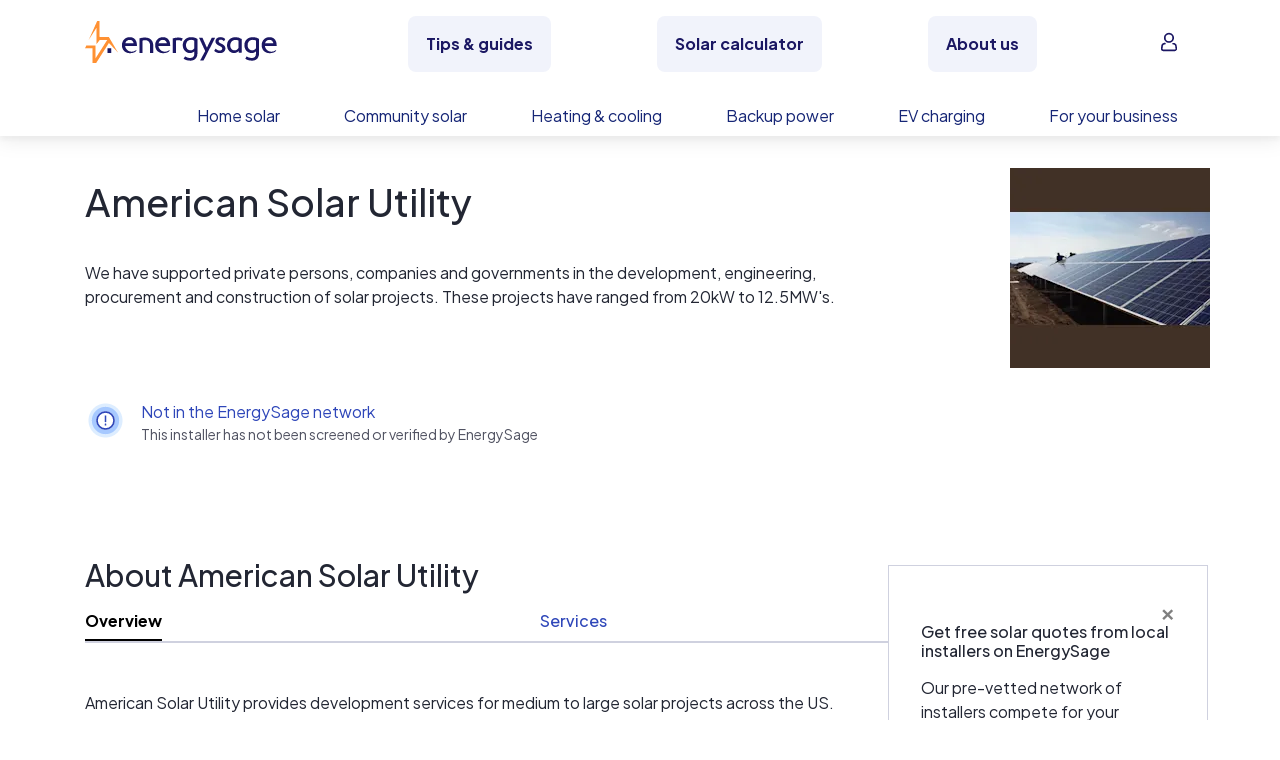

--- FILE ---
content_type: text/html; charset=utf-8
request_url: https://www.energysage.com/supplier/20918/american-solar-utility/
body_size: 65398
content:













<!DOCTYPE html>
<html lang="en">
    <head>
        <meta charset="utf-8">
        <title>American Solar Utility - Profile &amp; Reviews - 2026 | EnergySage</title>
        <meta http-equiv="X-UA-Compatible" content="IE=edge" />

        
            <!-- Start VWO Async SmartCode -->
<link rel="preconnect" href="https://dev.visualwebsiteoptimizer.com" />
<script type='text/javascript' id='vwoCode'>
window._vwo_code || (function() {
var account_id=669079,
version=2.1,
settings_tolerance=2000,
hide_element='body',
hide_element_style = 'opacity:0 !important;filter:alpha(opacity=0) !important;background:none !important',
/* DO NOT EDIT BELOW THIS LINE */
f=false,w=window,d=document,v=d.querySelector('#vwoCode'),cK='_vwo_'+account_id+'_settings',cc={};try{var c=JSON.parse(localStorage.getItem('_vwo_'+account_id+'_config'));cc=c&&typeof c==='object'?c:{}}catch(e){}var stT=cc.stT==='session'?w.sessionStorage:w.localStorage;code={use_existing_jquery:function(){return typeof use_existing_jquery!=='undefined'?use_existing_jquery:undefined},library_tolerance:function(){return typeof library_tolerance!=='undefined'?library_tolerance:undefined},settings_tolerance:function(){return cc.sT||settings_tolerance},hide_element_style:function(){return'{'+(cc.hES||hide_element_style)+'}'},hide_element:function(){if(performance.getEntriesByName('first-contentful-paint')[0]){return''}return typeof cc.hE==='string'?cc.hE:hide_element},getVersion:function(){return version},finish:function(e){if(!f){f=true;var t=d.getElementById('_vis_opt_path_hides');if(t)t.parentNode.removeChild(t);if(e)(new Image).src='https://dev.visualwebsiteoptimizer.com/ee.gif?a='+account_id+e}},finished:function(){return f},addScript:function(e){var t=d.createElement('script');t.type='text/javascript';if(e.src){t.src=e.src}else{t.text=e.text}d.getElementsByTagName('head')[0].appendChild(t)},load:function(e,t){var i=this.getSettings(),n=d.createElement('script'),r=this;t=t||{};if(i){n.textContent=i;d.getElementsByTagName('head')[0].appendChild(n);if(!w.VWO||VWO.caE){stT.removeItem(cK);r.load(e)}}else{var o=new XMLHttpRequest;o.open('GET',e,true);o.withCredentials=!t.dSC;o.responseType=t.responseType||'text';o.onload=function(){if(t.onloadCb){return t.onloadCb(o,e)}if(o.status===200){_vwo_code.addScript({text:o.responseText})}else{_vwo_code.finish('&e=loading_failure:'+e)}};o.onerror=function(){if(t.onerrorCb){return t.onerrorCb(e)}_vwo_code.finish('&e=loading_failure:'+e)};o.send()}},getSettings:function(){try{var e=stT.getItem(cK);if(!e){return}e=JSON.parse(e);if(Date.now()>e.e){stT.removeItem(cK);return}return e.s}catch(e){return}},init:function(){if(d.URL.indexOf('__vwo_disable__')>-1)return;var e=this.settings_tolerance();w._vwo_settings_timer=setTimeout(function(){_vwo_code.finish();stT.removeItem(cK)},e);var t;if(this.hide_element()!=='body'){t=d.createElement('style');var i=this.hide_element(),n=i?i+this.hide_element_style():'',r=d.getElementsByTagName('head')[0];t.setAttribute('id','_vis_opt_path_hides');v&&t.setAttribute('nonce',v.nonce);t.setAttribute('type','text/css');if(t.styleSheet)t.styleSheet.cssText=n;else t.appendChild(d.createTextNode(n));r.appendChild(t)}else{t=d.getElementsByTagName('head')[0];var n=d.createElement('div');n.style.cssText='z-index: 2147483647 !important;position: fixed !important;left: 0 !important;top: 0 !important;width: 100% !important;height: 100% !important;background: white !important;';n.setAttribute('id','_vis_opt_path_hides');n.classList.add('_vis_hide_layer');t.parentNode.insertBefore(n,t.nextSibling)}var o='https://dev.visualwebsiteoptimizer.com/j.php?a='+account_id+'&u='+encodeURIComponent(d.URL)+'&vn='+version;if(w.location.search.indexOf('_vwo_xhr')!==-1){this.addScript({src:o})}else{this.load(o+'&x=true')}}};w._vwo_code=code;code.init();})();
</script>
<!-- End VWO Async SmartCode -->

        

        
        

        
            <meta name="viewport" content="width=device-width, initial-scale=1.0, shrink-to-fit=no">
        

        
    
            <link rel="preconnect" href="https://fonts.googleapis.com">
            <link rel="preconnect" href="https://fonts.gstatic.com" crossorigin>
            <meta name="theme-color" content="#e9904a">
            <link rel="preconnect" href="https://cdnjs.cloudflare.com" crossorigin>
        
    <meta name="description" content="Read reviews for American Solar Utility, a Energy Efficiency, Solar PV company since 2011 based in Concord, CA.">

    
    <script type="application/ld+json">
        [
            {
                "@context": "https://schema.org",

                "@type": "WebPage",
                "name": "American Solar Utility - Profile &amp; Reviews - 2026",
                "image": "https://es-media-prod.s3.amazonaws.com/media/supplier/logo/source/20130814_165208.jpg"
            },
            {
                "@context": "https://schema.org",
                "@type": "LocalBusiness",
                "@id": "http://www.americansolarutility.com",
                "telephone": "",
                "URL": "https://www.energysage.com/supplier/20918/american-solar-utility/",
                "logo": "https://es-media-prod.s3.amazonaws.com/media/supplier/logo/source/20130814_165208.jpg",
                "name": "American Solar Utility",
                "foundingDate": "2011",
                "email": "",
                "image": "https://es-media-prod.s3.amazonaws.com/media/supplier/logo/source/20130814_165208.jpg",
                "description": "American Solar Utility provides development services for medium to large solar projects across the US.",
                "address": [
                    {
                        "@type": "PostalAddress",
                        "streetAddress": "1470 Civic Court",
                        "streetAddress2": "",
                        "addressLocality": "Concord",
                        "addressRegion": "CA",
                        "postalCode": "94520",
                        "addressCountry": {
                            "@type": "Country",
                            "name": "United States"
                        }
                    }
                ],
                
                "review": [
                    
                ]
                ,
                    "areaServed": {
                        "@type": "State",
                        "name": [
                        
                                "Arizona"
                            ,
                        
                                "California"
                            ,
                        
                                "Colorado"
                            ,
                        
                                "Delaware"
                            ,
                        
                                "District of Columbia"
                            ,
                        
                                "Florida"
                            ,
                        
                                "Georgia"
                            ,
                        
                                "Illinois"
                            ,
                        
                                "Indiana"
                            ,
                        
                                "Maryland"
                            ,
                        
                                "Massachusetts"
                            ,
                        
                                "Michigan"
                            ,
                        
                                "Nevada"
                            ,
                        
                                "New Jersey"
                            ,
                        
                                "New York"
                            ,
                        
                                "North Carolina"
                            ,
                        
                                "Ohio"
                            ,
                        
                                "Oregon"
                            ,
                        
                                "Pennsylvania"
                            ,
                        
                                "Rhode Island"
                            
                        
                        ]
                    }
                
                
            }
        ]

    </script>


        
            <script>
    window.dataLayer = window.dataLayer || [];
</script>

<!-- Google Tag Manager -->
<script>(function(w,d,s,l,i){w[l]=w[l]||[];w[l].push({'gtm.start':
new Date().getTime(),event:'gtm.js'});var f=d.getElementsByTagName(s)[0],
j=d.createElement(s),dl=l!='dataLayer'?'&l='+l:'';j.async=true;j.src=
'https://www.googletagmanager.com/gtm.js?id='+i+dl;f.parentNode.insertBefore(j,f);
})(window,document,'script','dataLayer','GTM-PBV2P9D');</script>
<!-- End Google Tag Manager -->

        

        
    <link rel="canonical" href="https://www.energysage.com/supplier/20918/american-solar-utility/">


        
    
            <link rel="alternate" type="application/rss+xml" title="EnergySage &raquo; Feed" href="https://news.energysage.com/feed/" />
            

<meta name="msapplication-config" content="/browserconfig.xml">
<meta name="msapplication-TileColor" content="#1b1763">
<meta name="theme-color" content="#F1F3FB">
<link rel="manifest" href="/site.webmanifest">
<link rel="icon" href="https://www.energysage.com/static/img/favicon/favicon.f3ff3c728b29.ico" sizes="32x32" />
<link rel="icon" href="https://www.energysage.com/static/img/favicon/favicon.a47e2473226c.svg" type="image/svg+xml" />
<link rel="apple-touch-icon" href="https://www.energysage.com/static/img/favicon/apple-touch-icon.f2202af3b63c.png">

            <link href="https://fonts.googleapis.com/css2?family=Plus+Jakarta+Sans:ital,wght@0,200..800;1,200..800&display=swap" rel="stylesheet">
            <link href="https://cdnjs.cloudflare.com/ajax/libs/select2/4.0.6-rc.0/css/select2.min.css" rel="stylesheet" />

            <link href="https://www.energysage.com/static/webpack/css/svgicon.bbddbd5072ae.css" rel="stylesheet" />
            <link href="https://www.energysage.com/static/webpack/css/bs4.2dc5c9a4daac.css" rel="stylesheet" />
            <link href="https://www.energysage.com/static/webpack/css/energysage.cec622ee3f0a.css" rel="stylesheet" />

            
            <link
                rel="stylesheet"
                href="https://cdnjs.cloudflare.com/ajax/libs/animate.css/4.1.1/animate.min.css"
                media="print"
                onload="this.media='all'"
            />
        
    <link href="https://www.energysage.com/static/webpack/css/supplier-profile-v2.1db01b1a7ec6.css" rel="stylesheet" />
    <link href="https://www.energysage.com/static/webpack/css/bs4-modal-lightbox.457874cd9220.css" rel="stylesheet" />


        
                    <link rel="stylesheet" type="text/css" href="https://www.energysage.com/static/css/global-nav.ee1bd92111f9.css" />
                

                    <link href="https://www.energysage.com/static/webpack/css/site-wide-banner.34d3652ba3df.css" rel="stylesheet" />
                


        
            <script>

window.djUserContext = (function() {
    var login_url = 'https://accounts.energysage.com/login/';
    var is_authenticated = 'False' === 'True' ? true: false;
    var is_referrable = '' === 'True' ? true: !is_authenticated;
    var id = is_authenticated ? parseInt("None"): -1;
    var email = '';
    var flash_user_id = '';
    var account_type = get_account_type();
    function get_account_type() {
        
            return 'Anonymous';
        
    }
    return {
        login_url: login_url,
        is_authenticated: is_authenticated,
        is_referrable: is_referrable,
        id: id,
        email: email,
        flash_user_id: flash_user_id,
        account_type: account_type,
    };
})();
</script>

            
            
<script
    src='https://js.sentry-cdn.com/efc9f98da54042f59a2325987cb5cfa6.min.js'
    crossorigin="anonymous"
    data-lazy="no"
></script>
<script src="https://browser.sentry-cdn.com/6.19.7/dedupe.min.js" crossorigin="anonymous"></script>
<script>
    Sentry.onLoad(function() {
        Sentry.init({
            dsn: 'https://efc9f98da54042f59a2325987cb5cfa6@sentry.io/1287214',
            release: 'undefined',
            integrations: [new Sentry.Integrations.Dedupe],
            // https://gist.github.com/impressiver/5092952
            ignoreErrors: [
                // Unhandled Rejections
                /.*UnhandledRejection: "CustomEvent".*/,
                // https://developer.mozilla.org/en-US/docs/Web/JavaScript/Reference/Errors/Dead_object
                'can\'t access dead object',
                // AddThis nonsense
                'Cannot read property \'_fire\' of undefined',
                // Random plugins/extensions
                /_isMatchingDomain/gi,
                /top.GLOBALS/gi,
                'ResizeObserver loop limit exceeded',
            ],
            ignoreUrls: [
                // Chrome extensions
                /extensions\//i,
                /^chrome:\/\//i,
                // Ignore google translate errors
                /https?:\/\/translate\.googleusercontent\.com/gi,
                // Ignore AddThis errors  XXX this doesn't seem to work
                /\.addthis\.com\//i,
            ],
            environment: "prod",
            beforeSend: function(event) {
                // Filter out errors from clients that don't identify themselves as any browser
                // -- https://energysage.atlassian.net/browse/CED-812
                // Also filter out errors from BrandVerity crawler -- https://energysage.atlassian.net/browse/CED-83
                if (typeof navigator.userAgent !== "string" || navigator.userAgent.length === 0 ||
                    navigator.userAgent.includes("BrandVerity/1.0")) {
                    return null;
                }
                return event;
            }
        });
        // core/djangoUserContext.html must be included before window.djUserContext is referenced
        Sentry.configureScope(function(scope) {
            scope.setUser({"email": window.djUserContext.email});
            scope.setExtra("account_type", window.djUserContext.account_type);
        });
    });
</script>




<script>
    (function(h,o,u,n,d) {
      h=h[d]=h[d]||{q:[],onReady:function(c){h.q.push(c)}}
      d=o.createElement(u);d.async=1;d.src=n
      n=o.getElementsByTagName(u)[0];n.parentNode.insertBefore(d,n)
    })(window,document,'script','https://www.datadoghq-browser-agent.com/us1/v5/datadog-rum.js','DD_RUM')
    window.DD_RUM.onReady(function() {
      window.DD_RUM.init({
        clientToken: 'pub282eea463a05c84804206e26e7bc29d2',
        applicationId: '64c64376-f6b3-4aad-b8c0-386e9098e8ce',
        site: 'datadoghq.com',
        service: 'es-site-fe',
        env: 'prod',
        version: 'sha256:b5c07a5f8cb4dfc52bcdddba27081896bc76899d2da37dd4f216e0e5a5d00b6d',
        sessionSampleRate: 100,
        sessionReplaySampleRate: 0,
        trackUserInteractions: true,
        trackResources: true,
        trackLongTasks: true,
        defaultPrivacyLevel: 'mask',
        // allowedTracingUrls should be sufficient to connect RUM to APM, but not all requests
        // include the x-datadog headers. However, this might not be that useful anyway,
        // unless our microfrontends also implement it. Keeping it disabled for now.
        // allowedTracingUrls: [/https:\/\/.*www\.energysage\.(com|dev)/],
      });

      // core/djangoUserContext.html must be included before window.djUserContext is referenced
      window.DD_RUM.setUser({
        id: window.djUserContext.id,
        email: window.djUserContext.email,
        flash_user_id: window.djUserContext.flash_user_id,
        account_type: window.djUserContext.account_type,
      });
    })
</script>


            


<script>
// Disable tracking if the opt-out cookie exists.
var gaProperty = 'UA-19699642-2';
var disableStr = 'ga-disable-' + gaProperty;
if (document.cookie.indexOf(disableStr + '=true') > -1) {
    window[disableStr] = true;
} else {
    window[disableStr] = false;
}

// Opt-out function
function gaOptout() {
    document.cookie = disableStr + '=true; expires=Thu, 31 Dec 2099 23:59:59 UTC; path=/';
    window[disableStr] = true;
}

// NOTE: universal analytics is replaced by GTM
function gaCanTrack() {
    var _cookieVal = window[disableStr];
    if (_cookieVal === true) {
        return false;
    }
    if (String(_cookieVal) === 'undefined') {
        return true;
    }
    if (_cookieVal === false) {
        return true;
    }
}

if (gaCanTrack()) {
    // https://developers.google.com/analytics/devguides/collection/ga4/user-id?client_type=gtm
    if (window.djUserContext.id > 0) {
        dataLayer.push({
            'userId': window.djUserContext.id
        });
        if (window.djUserContext.account_type) {
            dataLayer.push({
                'accountType': window.djUserContext.account_type // AuthUserType
            });
        }
        if(window.djUserContext.flash_user_id) {
            dataLayer.push({
                'flashUuid': window.djUserContext.flash_user_id // Flash UUID
            });
        }
    }
}

/**
 * Convenience wrapper for sending events, to facilitate switching to GTM.
 * Replicates the behavior of the `ga()` function, where event attributes can be positional arguments or options:
 * https://developers.google.com/analytics/devguides/collection/analyticsjs/events
 */
 function gaEvent() {
    window.dataLayer = window.dataLayer || [];
    var fieldsObject = arguments[0];
    if (typeof fieldsObject !== 'object') {
        fieldsObject = {
            eventCategory: arguments[0],
            eventAction: arguments[1],
            eventLabel: arguments[2],
        };
    }
    fieldsObject['event'] = 'trackEvent';
    window.dataLayer.push(fieldsObject);
}

var gaTrackingView = '';
</script>

        

        

    </head>

    <body >
        
        <a class="sr-only sr-only-focusable" href="#page-content-section">Skip to main content</a>

        
            <!-- Google Tag Manager (noscript) -->
<noscript><iframe src="https://www.googletagmanager.com/ns.html?id=GTM-PBV2P9D"
height="0" width="0" style="display:none;visibility:hidden"></iframe></noscript>
<!-- End Google Tag Manager (noscript) -->

        

        


        

        <div class="d-flex flex-column">
            
                
                <div class="order-lg-2">
                    <div id="nav-main" class="nav-es-container"><div class="content-overlay"></div> <nav class="nav-es-global navbar navbar-expand navbar-light py-0 font-size-base"><div class="d-flex d-lg-none col-3 px-0"><label for="data--main-menu" class="mb-0"><svg xmlns="http://www.w3.org/2000/svg" viewBox="0 0 24 24" fill="currentColor" class="menu-toggle align-self-center" style="height:24px;width:24px;"><path fill-rule="evenodd" clip-rule="evenodd" d="M2 5c0-.55228.44772-1 1-1h18c.5523 0 1 .44772 1 1s-.4477 1-1 1H3c-.55228 0-1-.44772-1-1Zm0 7c0-.5523.44772-1 1-1h18c.5523 0 1 .4477 1 1s-.4477 1-1 1H3c-.55228 0-1-.4477-1-1Zm0 7c0-.5523.44772-1 1-1h18c.5523 0 1 .4477 1 1s-.4477 1-1 1H3c-.55228 0-1-.4477-1-1Z"></path></svg> <span class="sr-only">
                    Open navigation menu
                </span></label></div> <a href="https://www.energysage.com/" target="_self" class="d-flex d-lg-none col-6 align-self-center justify-content-center px-0"><div class="nav-es-logo-mobile align-items-center d-flex"><svg viewBox="0 0 215 45" fill="none" xmlns="http://www.w3.org/2000/svg" class="es-logo-2024" style="height:45px;width:215px;" data-v-434cacb2><path d="M47.929 17.293c-4.967 0-8.435 3.573-8.435 8.694 0 5.12 3.533 8.533 8.593 8.533 3.42 0 5.972-1.308 6.895-2.524a.308.308 0 0 0 .029-.327l-.114-.214a.311.311 0 0 0-.466-.097 7.103 7.103 0 0 1-4.452 1.56c-2.536 0-4.866-1.33-6.077-3.47a5.229 5.229 0 0 1-.843-2.076c-.02-.129-.06-.355-.081-.605H55.22c.17 0 .308-.138.308-.307v-.832c0-4.152-2.35-8.344-7.596-8.344v.009h-.004Zm-4.78 6.534c.635-2.306 2.337-3.619 4.715-3.619 2.71 0 3.744 1.89 4.124 3.619h-8.844.004ZM83.472 17.293c-4.967 0-8.435 3.573-8.435 8.694 0 5.12 3.533 8.533 8.593 8.533 3.42 0 5.972-1.308 6.896-2.524a.309.309 0 0 0 .028-.327l-.113-.214a.311.311 0 0 0-.466-.097 7.103 7.103 0 0 1-4.453 1.56c-2.536 0-4.866-1.33-6.077-3.47a5.23 5.23 0 0 1-.843-2.076c-.02-.129-.06-.355-.08-.605h12.243c.17 0 .308-.138.308-.307v-.832c0-4.152-2.35-8.344-7.597-8.344v.009h-.004Zm-4.784 6.534c.636-2.306 2.337-3.619 4.715-3.619 2.71 0 3.744 1.89 4.125 3.619h-8.845.004ZM197.399 17.293c-4.967 0-8.435 3.573-8.435 8.694 0 5.12 3.533 8.533 8.593 8.533 3.42 0 5.972-1.308 6.896-2.524a.308.308 0 0 0 .028-.327l-.113-.214a.311.311 0 0 0-.466-.097 7.103 7.103 0 0 1-4.452 1.56c-2.537 0-4.866-1.33-6.078-3.47-.004-.008-.008-.016-.016-.024a5.219 5.219 0 0 1-.826-2.052c-.021-.129-.061-.355-.081-.605h12.243c.17 0 .308-.138.308-.307v-.832c0-4.152-2.35-8.344-7.596-8.344v.009h-.005Zm-.064 2.915c2.71 0 3.743 1.89 4.124 3.619h-8.844c.636-2.306 2.337-3.619 4.716-3.619h.004ZM27.96 29.287h-3.7a.154.154 0 0 0-.154.153v4.693c0 .084.07.153.154.153h3.7a.154.154 0 0 0 .153-.153V29.44a.154.154 0 0 0-.154-.154Z" fill="currentColor" data-v-434cacb2></path> <path d="M25.553 17.228h-9.61a.306.306 0 0 1-.304-.303V.303A.306.306 0 0 0 15.335 0H13.35a.454.454 0 0 0-.414.267L3.918 20.37l8.475-13.303v17.668l3.258-4.272h8.062L11.214 40.08V26.197H1.406L0 29.3h7.973V44.7c0 .166.134.299.3.299h3.484a.294.294 0 0 0 .256-.141l13.576-21.311 9.63 10.18-9.67-16.496.004-.004Z" fill="#FF9133" data-v-434cacb2></path> <path d="M120.195 19.182c-1.945-1.272-4.145-1.89-6.73-1.89-2.37 0-4.57.78-6.186 2.197-1.791 1.567-2.735 3.772-2.735 6.381 0 3.166 1.325 5.165 2.435 6.28 1.43 1.438 3.375 2.261 5.332 2.261 1.523 0 3.184-.634 4.391-1.635a.166.166 0 0 1 .272.129v1.963c0 3.17-1.471 4.777-4.376 4.777-2.256 0-4.29-.856-5.352-1.587-.056-.04-.129-.053-.194-.04a.25.25 0 0 0-.162.117l-1.293 2.18a.166.166 0 0 0 .049.223c1.053.714 3.415 1.974 6.952 1.974 1.455 0 3.537-.29 5.198-1.684 1.641-1.377 2.476-3.489 2.476-6.283V19.324a.171.171 0 0 0-.077-.142Zm-3.221 1.975v7.988a.19.19 0 0 1-.024.093c-.843 1.325-2.496 2.245-4.06 2.245-1.953 0-4.858-1.494-4.858-5.609 0-2.617 1.43-5.674 5.47-5.674 1.6 0 2.787.517 3.387.816a.162.162 0 0 1 .089.15v-.009h-.004ZM139.123 17.943a.249.249 0 0 0-.215-.117h-3.233a.166.166 0 0 0-.149.092l-4.996 10.347a.168.168 0 0 1-.304-.004l-4.55-10.286a.252.252 0 0 0-.226-.15h-3.148a.246.246 0 0 0-.227.351l6.466 13.966c.02.048.02.1-.004.15l-5.202 9.68a.251.251 0 0 0 .004.245.243.243 0 0 0 .214.122h3.084a.25.25 0 0 0 .222-.138l12.272-24.016a.244.244 0 0 0-.008-.242ZM145.796 24.279c-1.531-.743-2.856-1.39-2.856-2.577 0-.864.688-1.736 2.224-1.736 1.535 0 2.889 1.127 3.253 1.518a.251.251 0 0 0 .405-.044l1.155-2.04a.158.158 0 0 0-.024-.193c-.855-.885-2.743-1.947-5.142-1.947-3.034 0-5.323 1.995-5.323 4.636 0 2.504 2.289 3.691 4.307 4.741 1.6.832 2.985 1.551 2.985 2.718 0 2.177-2.021 2.346-2.641 2.346-2.236 0-3.768-1.457-4.185-1.906a.244.244 0 0 0-.207-.076.25.25 0 0 0-.186.117l-1.289 2.076a.17.17 0 0 0 .029.21c.899.831 2.909 2.29 5.972 2.29 3.549 0 5.935-2.056 5.935-5.117 0-2.876-2.342-4.01-4.404-5.016h-.008ZM167.475 19.251a11.564 11.564 0 0 0-6.409-1.954c-4.546 0-9.148 2.935-9.148 8.54 0 4.871 3.2 8.542 7.446 8.542 1.832 0 3.651-.787 4.741-1.97a.167.167 0 0 1 .291.1l.089 1.333a.162.162 0 0 0 .166.153h2.731a.164.164 0 0 0 .166-.165V19.392a.162.162 0 0 0-.073-.137v-.004Zm-3.285 1.914v7.576s0 .04-.013.06c-.474 1.281-2.272 2.678-4.173 2.678-3.16 0-4.602-2.79-4.602-5.387 0-3.4 2.326-5.868 5.534-5.868 1.268 0 2.464.384 3.173.8a.16.16 0 0 1 .081.141ZM186.1 19.182c-1.945-1.272-4.145-1.89-6.725-1.89-2.371 0-4.571.78-6.187 2.197-1.791 1.567-2.735 3.772-2.735 6.381 0 3.166 1.325 5.165 2.435 6.28 1.43 1.438 3.375 2.261 5.332 2.261 1.523 0 3.184-.634 4.392-1.635a.166.166 0 0 1 .271.129v1.963c0 3.17-1.471 4.777-4.376 4.777-2.256 0-4.29-.856-5.351-1.587-.057-.04-.126-.053-.195-.04a.25.25 0 0 0-.162.117l-1.292 2.18a.165.165 0 0 0 .048.223c1.054.714 3.416 1.974 6.952 1.974 1.455 0 3.537-.29 5.199-1.684 1.64-1.377 2.475-3.489 2.475-6.283V19.324a.169.169 0 0 0-.077-.142h-.004Zm-7.305 12.297c-1.953 0-4.858-1.494-4.858-5.609 0-2.617 1.431-5.674 5.47-5.674 1.6 0 2.787.517 3.387.816a.162.162 0 0 1 .089.15v7.983a.19.19 0 0 1-.024.093c-.843 1.325-2.496 2.245-4.06 2.245l-.004-.004ZM72.821 34.294h-3.08a.164.164 0 0 1-.165-.165l-.073-8.8v-.012a5.33 5.33 0 0 0-.584-2.16 4.783 4.783 0 0 0-1.73-1.866c-.753-.477-1.697-.715-2.8-.715-.712 0-1.251.028-1.6.084-.291.049-.579.118-.854.21a.456.456 0 0 0-.316.433V34.12a.168.168 0 0 1-.17.166c-1.102-.008-2.111-.012-3.075-.012a.164.164 0 0 1-.167-.166v-15.33c0-.072.045-.137.114-.157.636-.202 1.454-.4 2.435-.59a19.63 19.63 0 0 1 3.699-.327c1.738 0 3.261.364 4.533 1.075 1.268.71 2.265 1.688 2.954 2.895.672 1.175 1.02 2.504 1.041 3.954v8.492a.164.164 0 0 1-.166.166v.008h.004ZM104.524 18.936a.167.167 0 0 0-.069-.226c-2.95-1.623-7.48-1.006-10.53-.085a.161.161 0 0 0-.113.158v15.33c0 .092.073.165.166.165.964 0 1.977.008 3.075.012.093 0 .17-.073.17-.165V21.307c0-.198.126-.372.312-.432.875-.271 1.305-.283 2.455-.295 1.102 0 2.046.242 2.8.715.129.08.308.258.425.064l1.305-2.427h.004v.004Z" fill="currentColor" data-v-434cacb2></path></svg></div> <span class="sr-only">
                EnergySage
            </span></a> <div class="col-3 d-flex flex-nowrap d-lg-none justify-content-end px-0"><div id="navBarSearchIconMobile" class="d-lg-none d-none"><button aria-label="Open search bar" type="button" class="btn nav-button nav-link search-toggle-mobile d-flex flex-nowrap d-lg-none py-0 px-50 mr-100 btn-link btn-md" data-v-6039da64 data-v-6039da64><svg viewBox="0 0 24 24" fill="currentColor" xmlns="http://www.w3.org/2000/svg" class="align-self-center search-icon-mobile" style="height:24px;width:24px;"><path fill-rule="evenodd" d="M10.5 3.545a6.955 6.955 0 1 0 0 13.91 6.955 6.955 0 0 0 0-13.91ZM2 10.5a8.5 8.5 0 1 1 17 0 8.5 8.5 0 0 1-17 0Z" clip-rule="evenodd"></path> <path fill-rule="evenodd" d="M15.293 16.293a1 1 0 0 1 1.414 0l5 5a1 1 0 0 1-1.414 1.414l-5-5a1 1 0 0 1 0-1.414Z" clip-rule="evenodd"></path></svg></button></div> <div class="d-flex d-lg-none align-self-center"><label for="data--account-menu" class="mb-0 text-decoration-none"><svg xmlns="http://www.w3.org/2000/svg" viewBox="0 0 24 24" fill="currentColor" class="align-self-center account-icon" style="height:24px;width:24px;"><path d="M17.982 7.027c0 3.315-2.712 6.028-6.027 6.028s-6.027-2.713-6.027-6.028C5.928 3.712 8.64 1 11.955 1s6.027 2.712 6.027 6.027Z" fill="none"></path> <path d="M11.955 13.055c3.315 0 6.027-2.713 6.027-6.028C17.982 3.712 15.27 1 11.955 1S5.928 3.712 5.928 7.027s2.712 6.028 6.027 6.028Zm0-10.046a4.03 4.03 0 0 1 4.018 4.018 4.03 4.03 0 0 1-4.018 4.019 4.03 4.03 0 0 1-4.018-4.019 4.03 4.03 0 0 1 4.018-4.018Z"></path> <path d="m21.698 19.685-.401-3.114a3.843 3.843 0 0 0-1.306-2.512c-.703-.602-1.708-1.004-2.612-1.004h-.402c-.602 0-1.004.402-1.004 1.004 0 .603.402 1.005 1.004 1.005h.402c.502 0 1.005.2 1.306.502.402.302.603.804.703 1.206l.402 3.114v.402c0 .1-.1.301-.201.401-.1.101-.2.201-.301.201-.1.1-.302.1-.402.1H5.225c-.1 0-.302 0-.402-.1-.1-.1-.201-.1-.302-.2-.1-.101-.2-.201-.2-.402 0-.1-.1-.302 0-.402l.401-3.114a2.4 2.4 0 0 1 .704-1.306c.401-.302.803-.502 1.305-.502h.402c.603 0 1.005-.402 1.005-1.005 0-.603-.402-1.005-1.005-1.005h-.502c-1.005 0-1.909.402-2.612 1.005a3.842 3.842 0 0 0-1.306 2.511l-.401 3.114c-.1.402 0 .905.1 1.306.1.402.301.804.603 1.105.301.302.602.603 1.004.704.402.2.804.301 1.206.301h13.56c.402 0 .804-.1 1.206-.301.401-.201.703-.402 1.004-.804.302-.301.502-.703.603-1.105.1-.301.2-.703.1-1.105Z"></path></svg> <span class="sr-only">
                        Open account menu
                    </span></label></div></div> <input id="data--main-menu" aria-labelledby="data--main-menu" type="checkbox" class="menu-checkbox main-menu-checkbox"> <div id="navbarNavDropdown" class="menu top-level-menu align-items-start d-flex flex-grow-1"><div class="menu-header d-lg-none d-flex align-items-center justify-content-center h-100 mb-50"><div class="col-3"></div> <div class="col-6 align-self-center text-center py-100"><div class="nav-es-logo-mobile align-items-center d-flex"><svg viewBox="0 0 215 45" fill="none" xmlns="http://www.w3.org/2000/svg" class="es-logo-2024" style="height:45px;width:215px;" data-v-434cacb2><path d="M47.929 17.293c-4.967 0-8.435 3.573-8.435 8.694 0 5.12 3.533 8.533 8.593 8.533 3.42 0 5.972-1.308 6.895-2.524a.308.308 0 0 0 .029-.327l-.114-.214a.311.311 0 0 0-.466-.097 7.103 7.103 0 0 1-4.452 1.56c-2.536 0-4.866-1.33-6.077-3.47a5.229 5.229 0 0 1-.843-2.076c-.02-.129-.06-.355-.081-.605H55.22c.17 0 .308-.138.308-.307v-.832c0-4.152-2.35-8.344-7.596-8.344v.009h-.004Zm-4.78 6.534c.635-2.306 2.337-3.619 4.715-3.619 2.71 0 3.744 1.89 4.124 3.619h-8.844.004ZM83.472 17.293c-4.967 0-8.435 3.573-8.435 8.694 0 5.12 3.533 8.533 8.593 8.533 3.42 0 5.972-1.308 6.896-2.524a.309.309 0 0 0 .028-.327l-.113-.214a.311.311 0 0 0-.466-.097 7.103 7.103 0 0 1-4.453 1.56c-2.536 0-4.866-1.33-6.077-3.47a5.23 5.23 0 0 1-.843-2.076c-.02-.129-.06-.355-.08-.605h12.243c.17 0 .308-.138.308-.307v-.832c0-4.152-2.35-8.344-7.597-8.344v.009h-.004Zm-4.784 6.534c.636-2.306 2.337-3.619 4.715-3.619 2.71 0 3.744 1.89 4.125 3.619h-8.845.004ZM197.399 17.293c-4.967 0-8.435 3.573-8.435 8.694 0 5.12 3.533 8.533 8.593 8.533 3.42 0 5.972-1.308 6.896-2.524a.308.308 0 0 0 .028-.327l-.113-.214a.311.311 0 0 0-.466-.097 7.103 7.103 0 0 1-4.452 1.56c-2.537 0-4.866-1.33-6.078-3.47-.004-.008-.008-.016-.016-.024a5.219 5.219 0 0 1-.826-2.052c-.021-.129-.061-.355-.081-.605h12.243c.17 0 .308-.138.308-.307v-.832c0-4.152-2.35-8.344-7.596-8.344v.009h-.005Zm-.064 2.915c2.71 0 3.743 1.89 4.124 3.619h-8.844c.636-2.306 2.337-3.619 4.716-3.619h.004ZM27.96 29.287h-3.7a.154.154 0 0 0-.154.153v4.693c0 .084.07.153.154.153h3.7a.154.154 0 0 0 .153-.153V29.44a.154.154 0 0 0-.154-.154Z" fill="currentColor" data-v-434cacb2></path> <path d="M25.553 17.228h-9.61a.306.306 0 0 1-.304-.303V.303A.306.306 0 0 0 15.335 0H13.35a.454.454 0 0 0-.414.267L3.918 20.37l8.475-13.303v17.668l3.258-4.272h8.062L11.214 40.08V26.197H1.406L0 29.3h7.973V44.7c0 .166.134.299.3.299h3.484a.294.294 0 0 0 .256-.141l13.576-21.311 9.63 10.18-9.67-16.496.004-.004Z" fill="#FF9133" data-v-434cacb2></path> <path d="M120.195 19.182c-1.945-1.272-4.145-1.89-6.73-1.89-2.37 0-4.57.78-6.186 2.197-1.791 1.567-2.735 3.772-2.735 6.381 0 3.166 1.325 5.165 2.435 6.28 1.43 1.438 3.375 2.261 5.332 2.261 1.523 0 3.184-.634 4.391-1.635a.166.166 0 0 1 .272.129v1.963c0 3.17-1.471 4.777-4.376 4.777-2.256 0-4.29-.856-5.352-1.587-.056-.04-.129-.053-.194-.04a.25.25 0 0 0-.162.117l-1.293 2.18a.166.166 0 0 0 .049.223c1.053.714 3.415 1.974 6.952 1.974 1.455 0 3.537-.29 5.198-1.684 1.641-1.377 2.476-3.489 2.476-6.283V19.324a.171.171 0 0 0-.077-.142Zm-3.221 1.975v7.988a.19.19 0 0 1-.024.093c-.843 1.325-2.496 2.245-4.06 2.245-1.953 0-4.858-1.494-4.858-5.609 0-2.617 1.43-5.674 5.47-5.674 1.6 0 2.787.517 3.387.816a.162.162 0 0 1 .089.15v-.009h-.004ZM139.123 17.943a.249.249 0 0 0-.215-.117h-3.233a.166.166 0 0 0-.149.092l-4.996 10.347a.168.168 0 0 1-.304-.004l-4.55-10.286a.252.252 0 0 0-.226-.15h-3.148a.246.246 0 0 0-.227.351l6.466 13.966c.02.048.02.1-.004.15l-5.202 9.68a.251.251 0 0 0 .004.245.243.243 0 0 0 .214.122h3.084a.25.25 0 0 0 .222-.138l12.272-24.016a.244.244 0 0 0-.008-.242ZM145.796 24.279c-1.531-.743-2.856-1.39-2.856-2.577 0-.864.688-1.736 2.224-1.736 1.535 0 2.889 1.127 3.253 1.518a.251.251 0 0 0 .405-.044l1.155-2.04a.158.158 0 0 0-.024-.193c-.855-.885-2.743-1.947-5.142-1.947-3.034 0-5.323 1.995-5.323 4.636 0 2.504 2.289 3.691 4.307 4.741 1.6.832 2.985 1.551 2.985 2.718 0 2.177-2.021 2.346-2.641 2.346-2.236 0-3.768-1.457-4.185-1.906a.244.244 0 0 0-.207-.076.25.25 0 0 0-.186.117l-1.289 2.076a.17.17 0 0 0 .029.21c.899.831 2.909 2.29 5.972 2.29 3.549 0 5.935-2.056 5.935-5.117 0-2.876-2.342-4.01-4.404-5.016h-.008ZM167.475 19.251a11.564 11.564 0 0 0-6.409-1.954c-4.546 0-9.148 2.935-9.148 8.54 0 4.871 3.2 8.542 7.446 8.542 1.832 0 3.651-.787 4.741-1.97a.167.167 0 0 1 .291.1l.089 1.333a.162.162 0 0 0 .166.153h2.731a.164.164 0 0 0 .166-.165V19.392a.162.162 0 0 0-.073-.137v-.004Zm-3.285 1.914v7.576s0 .04-.013.06c-.474 1.281-2.272 2.678-4.173 2.678-3.16 0-4.602-2.79-4.602-5.387 0-3.4 2.326-5.868 5.534-5.868 1.268 0 2.464.384 3.173.8a.16.16 0 0 1 .081.141ZM186.1 19.182c-1.945-1.272-4.145-1.89-6.725-1.89-2.371 0-4.571.78-6.187 2.197-1.791 1.567-2.735 3.772-2.735 6.381 0 3.166 1.325 5.165 2.435 6.28 1.43 1.438 3.375 2.261 5.332 2.261 1.523 0 3.184-.634 4.392-1.635a.166.166 0 0 1 .271.129v1.963c0 3.17-1.471 4.777-4.376 4.777-2.256 0-4.29-.856-5.351-1.587-.057-.04-.126-.053-.195-.04a.25.25 0 0 0-.162.117l-1.292 2.18a.165.165 0 0 0 .048.223c1.054.714 3.416 1.974 6.952 1.974 1.455 0 3.537-.29 5.199-1.684 1.64-1.377 2.475-3.489 2.475-6.283V19.324a.169.169 0 0 0-.077-.142h-.004Zm-7.305 12.297c-1.953 0-4.858-1.494-4.858-5.609 0-2.617 1.431-5.674 5.47-5.674 1.6 0 2.787.517 3.387.816a.162.162 0 0 1 .089.15v7.983a.19.19 0 0 1-.024.093c-.843 1.325-2.496 2.245-4.06 2.245l-.004-.004ZM72.821 34.294h-3.08a.164.164 0 0 1-.165-.165l-.073-8.8v-.012a5.33 5.33 0 0 0-.584-2.16 4.783 4.783 0 0 0-1.73-1.866c-.753-.477-1.697-.715-2.8-.715-.712 0-1.251.028-1.6.084-.291.049-.579.118-.854.21a.456.456 0 0 0-.316.433V34.12a.168.168 0 0 1-.17.166c-1.102-.008-2.111-.012-3.075-.012a.164.164 0 0 1-.167-.166v-15.33c0-.072.045-.137.114-.157.636-.202 1.454-.4 2.435-.59a19.63 19.63 0 0 1 3.699-.327c1.738 0 3.261.364 4.533 1.075 1.268.71 2.265 1.688 2.954 2.895.672 1.175 1.02 2.504 1.041 3.954v8.492a.164.164 0 0 1-.166.166v.008h.004ZM104.524 18.936a.167.167 0 0 0-.069-.226c-2.95-1.623-7.48-1.006-10.53-.085a.161.161 0 0 0-.113.158v15.33c0 .092.073.165.166.165.964 0 1.977.008 3.075.012.093 0 .17-.073.17-.165V21.307c0-.198.126-.372.312-.432.875-.271 1.305-.283 2.455-.295 1.102 0 2.046.242 2.8.715.129.08.308.258.425.064l1.305-2.427h.004v.004Z" fill="currentColor" data-v-434cacb2></path></svg></div></div> <div class="d-flex col-3 justify-content-end"><label for="data--main-menu" class="mb-0"><svg xmlns="http://www.w3.org/2000/svg" viewBox="0 0 24 24" fill="currentColor" class="menu-toggle align-self-center" style="height:24px;width:24px;"><path fill-rule="evenodd" clip-rule="evenodd" d="M5.293 5.293a1 1 0 0 1 1.414 0L12 10.586l5.293-5.293a1 1 0 1 1 1.414 1.414L13.414 12l5.293 5.293a1 1 0 0 1-1.414 1.414L12 13.414l-5.293 5.293a1 1 0 0 1-1.414-1.414L10.586 12 5.293 6.707a1 1 0 0 1 0-1.414Z"></path></svg> <span class="sr-only">
                            Close
                        </span></label></div></div> <div class="navbar-nav d-flex flex-column w-100"><div class="align-items-start d-flex flex-lg-nowrap justify-content-between top-level-nav container"><a href="https://www.energysage.com/" target="_self" class="navbar-brand d-none d-lg-block"><div class="nav-es-logo-desktop pt-100"><svg viewBox="0 0 215 45" fill="none" xmlns="http://www.w3.org/2000/svg" class="es-logo-2024" style="height:45px;width:215px;" data-v-434cacb2><path d="M47.929 17.293c-4.967 0-8.435 3.573-8.435 8.694 0 5.12 3.533 8.533 8.593 8.533 3.42 0 5.972-1.308 6.895-2.524a.308.308 0 0 0 .029-.327l-.114-.214a.311.311 0 0 0-.466-.097 7.103 7.103 0 0 1-4.452 1.56c-2.536 0-4.866-1.33-6.077-3.47a5.229 5.229 0 0 1-.843-2.076c-.02-.129-.06-.355-.081-.605H55.22c.17 0 .308-.138.308-.307v-.832c0-4.152-2.35-8.344-7.596-8.344v.009h-.004Zm-4.78 6.534c.635-2.306 2.337-3.619 4.715-3.619 2.71 0 3.744 1.89 4.124 3.619h-8.844.004ZM83.472 17.293c-4.967 0-8.435 3.573-8.435 8.694 0 5.12 3.533 8.533 8.593 8.533 3.42 0 5.972-1.308 6.896-2.524a.309.309 0 0 0 .028-.327l-.113-.214a.311.311 0 0 0-.466-.097 7.103 7.103 0 0 1-4.453 1.56c-2.536 0-4.866-1.33-6.077-3.47a5.23 5.23 0 0 1-.843-2.076c-.02-.129-.06-.355-.08-.605h12.243c.17 0 .308-.138.308-.307v-.832c0-4.152-2.35-8.344-7.597-8.344v.009h-.004Zm-4.784 6.534c.636-2.306 2.337-3.619 4.715-3.619 2.71 0 3.744 1.89 4.125 3.619h-8.845.004ZM197.399 17.293c-4.967 0-8.435 3.573-8.435 8.694 0 5.12 3.533 8.533 8.593 8.533 3.42 0 5.972-1.308 6.896-2.524a.308.308 0 0 0 .028-.327l-.113-.214a.311.311 0 0 0-.466-.097 7.103 7.103 0 0 1-4.452 1.56c-2.537 0-4.866-1.33-6.078-3.47-.004-.008-.008-.016-.016-.024a5.219 5.219 0 0 1-.826-2.052c-.021-.129-.061-.355-.081-.605h12.243c.17 0 .308-.138.308-.307v-.832c0-4.152-2.35-8.344-7.596-8.344v.009h-.005Zm-.064 2.915c2.71 0 3.743 1.89 4.124 3.619h-8.844c.636-2.306 2.337-3.619 4.716-3.619h.004ZM27.96 29.287h-3.7a.154.154 0 0 0-.154.153v4.693c0 .084.07.153.154.153h3.7a.154.154 0 0 0 .153-.153V29.44a.154.154 0 0 0-.154-.154Z" fill="currentColor" data-v-434cacb2></path> <path d="M25.553 17.228h-9.61a.306.306 0 0 1-.304-.303V.303A.306.306 0 0 0 15.335 0H13.35a.454.454 0 0 0-.414.267L3.918 20.37l8.475-13.303v17.668l3.258-4.272h8.062L11.214 40.08V26.197H1.406L0 29.3h7.973V44.7c0 .166.134.299.3.299h3.484a.294.294 0 0 0 .256-.141l13.576-21.311 9.63 10.18-9.67-16.496.004-.004Z" fill="#FF9133" data-v-434cacb2></path> <path d="M120.195 19.182c-1.945-1.272-4.145-1.89-6.73-1.89-2.37 0-4.57.78-6.186 2.197-1.791 1.567-2.735 3.772-2.735 6.381 0 3.166 1.325 5.165 2.435 6.28 1.43 1.438 3.375 2.261 5.332 2.261 1.523 0 3.184-.634 4.391-1.635a.166.166 0 0 1 .272.129v1.963c0 3.17-1.471 4.777-4.376 4.777-2.256 0-4.29-.856-5.352-1.587-.056-.04-.129-.053-.194-.04a.25.25 0 0 0-.162.117l-1.293 2.18a.166.166 0 0 0 .049.223c1.053.714 3.415 1.974 6.952 1.974 1.455 0 3.537-.29 5.198-1.684 1.641-1.377 2.476-3.489 2.476-6.283V19.324a.171.171 0 0 0-.077-.142Zm-3.221 1.975v7.988a.19.19 0 0 1-.024.093c-.843 1.325-2.496 2.245-4.06 2.245-1.953 0-4.858-1.494-4.858-5.609 0-2.617 1.43-5.674 5.47-5.674 1.6 0 2.787.517 3.387.816a.162.162 0 0 1 .089.15v-.009h-.004ZM139.123 17.943a.249.249 0 0 0-.215-.117h-3.233a.166.166 0 0 0-.149.092l-4.996 10.347a.168.168 0 0 1-.304-.004l-4.55-10.286a.252.252 0 0 0-.226-.15h-3.148a.246.246 0 0 0-.227.351l6.466 13.966c.02.048.02.1-.004.15l-5.202 9.68a.251.251 0 0 0 .004.245.243.243 0 0 0 .214.122h3.084a.25.25 0 0 0 .222-.138l12.272-24.016a.244.244 0 0 0-.008-.242ZM145.796 24.279c-1.531-.743-2.856-1.39-2.856-2.577 0-.864.688-1.736 2.224-1.736 1.535 0 2.889 1.127 3.253 1.518a.251.251 0 0 0 .405-.044l1.155-2.04a.158.158 0 0 0-.024-.193c-.855-.885-2.743-1.947-5.142-1.947-3.034 0-5.323 1.995-5.323 4.636 0 2.504 2.289 3.691 4.307 4.741 1.6.832 2.985 1.551 2.985 2.718 0 2.177-2.021 2.346-2.641 2.346-2.236 0-3.768-1.457-4.185-1.906a.244.244 0 0 0-.207-.076.25.25 0 0 0-.186.117l-1.289 2.076a.17.17 0 0 0 .029.21c.899.831 2.909 2.29 5.972 2.29 3.549 0 5.935-2.056 5.935-5.117 0-2.876-2.342-4.01-4.404-5.016h-.008ZM167.475 19.251a11.564 11.564 0 0 0-6.409-1.954c-4.546 0-9.148 2.935-9.148 8.54 0 4.871 3.2 8.542 7.446 8.542 1.832 0 3.651-.787 4.741-1.97a.167.167 0 0 1 .291.1l.089 1.333a.162.162 0 0 0 .166.153h2.731a.164.164 0 0 0 .166-.165V19.392a.162.162 0 0 0-.073-.137v-.004Zm-3.285 1.914v7.576s0 .04-.013.06c-.474 1.281-2.272 2.678-4.173 2.678-3.16 0-4.602-2.79-4.602-5.387 0-3.4 2.326-5.868 5.534-5.868 1.268 0 2.464.384 3.173.8a.16.16 0 0 1 .081.141ZM186.1 19.182c-1.945-1.272-4.145-1.89-6.725-1.89-2.371 0-4.571.78-6.187 2.197-1.791 1.567-2.735 3.772-2.735 6.381 0 3.166 1.325 5.165 2.435 6.28 1.43 1.438 3.375 2.261 5.332 2.261 1.523 0 3.184-.634 4.392-1.635a.166.166 0 0 1 .271.129v1.963c0 3.17-1.471 4.777-4.376 4.777-2.256 0-4.29-.856-5.351-1.587-.057-.04-.126-.053-.195-.04a.25.25 0 0 0-.162.117l-1.292 2.18a.165.165 0 0 0 .048.223c1.054.714 3.416 1.974 6.952 1.974 1.455 0 3.537-.29 5.199-1.684 1.64-1.377 2.475-3.489 2.475-6.283V19.324a.169.169 0 0 0-.077-.142h-.004Zm-7.305 12.297c-1.953 0-4.858-1.494-4.858-5.609 0-2.617 1.431-5.674 5.47-5.674 1.6 0 2.787.517 3.387.816a.162.162 0 0 1 .089.15v7.983a.19.19 0 0 1-.024.093c-.843 1.325-2.496 2.245-4.06 2.245l-.004-.004ZM72.821 34.294h-3.08a.164.164 0 0 1-.165-.165l-.073-8.8v-.012a5.33 5.33 0 0 0-.584-2.16 4.783 4.783 0 0 0-1.73-1.866c-.753-.477-1.697-.715-2.8-.715-.712 0-1.251.028-1.6.084-.291.049-.579.118-.854.21a.456.456 0 0 0-.316.433V34.12a.168.168 0 0 1-.17.166c-1.102-.008-2.111-.012-3.075-.012a.164.164 0 0 1-.167-.166v-15.33c0-.072.045-.137.114-.157.636-.202 1.454-.4 2.435-.59a19.63 19.63 0 0 1 3.699-.327c1.738 0 3.261.364 4.533 1.075 1.268.71 2.265 1.688 2.954 2.895.672 1.175 1.02 2.504 1.041 3.954v8.492a.164.164 0 0 1-.166.166v.008h.004ZM104.524 18.936a.167.167 0 0 0-.069-.226c-2.95-1.623-7.48-1.006-10.53-.085a.161.161 0 0 0-.113.158v15.33c0 .092.073.165.166.165.964 0 1.977.008 3.075.012.093 0 .17-.073.17-.165V21.307c0-.198.126-.372.312-.432.875-.271 1.305-.283 2.455-.295 1.102 0 2.046.242 2.8.715.129.08.308.258.425.064l1.305-2.427h.004v.004Z" fill="currentColor" data-v-434cacb2></path></svg></div> <span class="sr-only">
                            EnergySage
                        </span></a> <div class="nav-item top-header mx-0 top-level-menus has-dropdown"><div class="top-header-inner w-100"><a data-toggle="dropdown" aria-haspopup="true" href="#" target="_self" class="nav-link d-none d-lg-block py-100 font-weight-bolder dropdown-toggle"><div class="d-lg-flex align-items-center">
                Tips &amp; guides
            </div></a> <label for="menu-Tips &amp; guides" class="nav-link d-flex d-lg-none align-items-center w-100 h-100 px-0 py-lg-100 px-100 font-weight-bold justify-content-between dropdown-label"><div class="align-items-center d-flex">
                Tips &amp; guides
            </div> <svg xmlns="http://www.w3.org/2000/svg" viewBox="0 0 24 24" fill="currentColor" class="expand-icon" style="height:24px;width:24px;"><path fill-rule="evenodd" clip-rule="evenodd" d="M12.293 4.293a1 1 0 0 1 1.414 0l7 7a1 1 0 0 1 0 1.414l-7 7a1 1 0 0 1-1.414-1.414L17.586 13H4a1 1 0 1 1 0-2h13.586l-5.293-5.293a1 1 0 0 1 0-1.414Z"></path></svg></label> <input id="menu-Tips &amp; guides" name="menu-Tips &amp; guides" type="checkbox" class="menu-checkbox"> <div class="menu"><div class="menu-header"><div class="col-3"></div> <div class="col-6 align-self-center text-center py-100"><div class="nav-es-logo-mobile align-items-center d-flex"><svg viewBox="0 0 215 45" fill="none" xmlns="http://www.w3.org/2000/svg" class="es-logo-2024" style="height:45px;width:215px;" data-v-434cacb2><path d="M47.929 17.293c-4.967 0-8.435 3.573-8.435 8.694 0 5.12 3.533 8.533 8.593 8.533 3.42 0 5.972-1.308 6.895-2.524a.308.308 0 0 0 .029-.327l-.114-.214a.311.311 0 0 0-.466-.097 7.103 7.103 0 0 1-4.452 1.56c-2.536 0-4.866-1.33-6.077-3.47a5.229 5.229 0 0 1-.843-2.076c-.02-.129-.06-.355-.081-.605H55.22c.17 0 .308-.138.308-.307v-.832c0-4.152-2.35-8.344-7.596-8.344v.009h-.004Zm-4.78 6.534c.635-2.306 2.337-3.619 4.715-3.619 2.71 0 3.744 1.89 4.124 3.619h-8.844.004ZM83.472 17.293c-4.967 0-8.435 3.573-8.435 8.694 0 5.12 3.533 8.533 8.593 8.533 3.42 0 5.972-1.308 6.896-2.524a.309.309 0 0 0 .028-.327l-.113-.214a.311.311 0 0 0-.466-.097 7.103 7.103 0 0 1-4.453 1.56c-2.536 0-4.866-1.33-6.077-3.47a5.23 5.23 0 0 1-.843-2.076c-.02-.129-.06-.355-.08-.605h12.243c.17 0 .308-.138.308-.307v-.832c0-4.152-2.35-8.344-7.597-8.344v.009h-.004Zm-4.784 6.534c.636-2.306 2.337-3.619 4.715-3.619 2.71 0 3.744 1.89 4.125 3.619h-8.845.004ZM197.399 17.293c-4.967 0-8.435 3.573-8.435 8.694 0 5.12 3.533 8.533 8.593 8.533 3.42 0 5.972-1.308 6.896-2.524a.308.308 0 0 0 .028-.327l-.113-.214a.311.311 0 0 0-.466-.097 7.103 7.103 0 0 1-4.452 1.56c-2.537 0-4.866-1.33-6.078-3.47-.004-.008-.008-.016-.016-.024a5.219 5.219 0 0 1-.826-2.052c-.021-.129-.061-.355-.081-.605h12.243c.17 0 .308-.138.308-.307v-.832c0-4.152-2.35-8.344-7.596-8.344v.009h-.005Zm-.064 2.915c2.71 0 3.743 1.89 4.124 3.619h-8.844c.636-2.306 2.337-3.619 4.716-3.619h.004ZM27.96 29.287h-3.7a.154.154 0 0 0-.154.153v4.693c0 .084.07.153.154.153h3.7a.154.154 0 0 0 .153-.153V29.44a.154.154 0 0 0-.154-.154Z" fill="currentColor" data-v-434cacb2></path> <path d="M25.553 17.228h-9.61a.306.306 0 0 1-.304-.303V.303A.306.306 0 0 0 15.335 0H13.35a.454.454 0 0 0-.414.267L3.918 20.37l8.475-13.303v17.668l3.258-4.272h8.062L11.214 40.08V26.197H1.406L0 29.3h7.973V44.7c0 .166.134.299.3.299h3.484a.294.294 0 0 0 .256-.141l13.576-21.311 9.63 10.18-9.67-16.496.004-.004Z" fill="#FF9133" data-v-434cacb2></path> <path d="M120.195 19.182c-1.945-1.272-4.145-1.89-6.73-1.89-2.37 0-4.57.78-6.186 2.197-1.791 1.567-2.735 3.772-2.735 6.381 0 3.166 1.325 5.165 2.435 6.28 1.43 1.438 3.375 2.261 5.332 2.261 1.523 0 3.184-.634 4.391-1.635a.166.166 0 0 1 .272.129v1.963c0 3.17-1.471 4.777-4.376 4.777-2.256 0-4.29-.856-5.352-1.587-.056-.04-.129-.053-.194-.04a.25.25 0 0 0-.162.117l-1.293 2.18a.166.166 0 0 0 .049.223c1.053.714 3.415 1.974 6.952 1.974 1.455 0 3.537-.29 5.198-1.684 1.641-1.377 2.476-3.489 2.476-6.283V19.324a.171.171 0 0 0-.077-.142Zm-3.221 1.975v7.988a.19.19 0 0 1-.024.093c-.843 1.325-2.496 2.245-4.06 2.245-1.953 0-4.858-1.494-4.858-5.609 0-2.617 1.43-5.674 5.47-5.674 1.6 0 2.787.517 3.387.816a.162.162 0 0 1 .089.15v-.009h-.004ZM139.123 17.943a.249.249 0 0 0-.215-.117h-3.233a.166.166 0 0 0-.149.092l-4.996 10.347a.168.168 0 0 1-.304-.004l-4.55-10.286a.252.252 0 0 0-.226-.15h-3.148a.246.246 0 0 0-.227.351l6.466 13.966c.02.048.02.1-.004.15l-5.202 9.68a.251.251 0 0 0 .004.245.243.243 0 0 0 .214.122h3.084a.25.25 0 0 0 .222-.138l12.272-24.016a.244.244 0 0 0-.008-.242ZM145.796 24.279c-1.531-.743-2.856-1.39-2.856-2.577 0-.864.688-1.736 2.224-1.736 1.535 0 2.889 1.127 3.253 1.518a.251.251 0 0 0 .405-.044l1.155-2.04a.158.158 0 0 0-.024-.193c-.855-.885-2.743-1.947-5.142-1.947-3.034 0-5.323 1.995-5.323 4.636 0 2.504 2.289 3.691 4.307 4.741 1.6.832 2.985 1.551 2.985 2.718 0 2.177-2.021 2.346-2.641 2.346-2.236 0-3.768-1.457-4.185-1.906a.244.244 0 0 0-.207-.076.25.25 0 0 0-.186.117l-1.289 2.076a.17.17 0 0 0 .029.21c.899.831 2.909 2.29 5.972 2.29 3.549 0 5.935-2.056 5.935-5.117 0-2.876-2.342-4.01-4.404-5.016h-.008ZM167.475 19.251a11.564 11.564 0 0 0-6.409-1.954c-4.546 0-9.148 2.935-9.148 8.54 0 4.871 3.2 8.542 7.446 8.542 1.832 0 3.651-.787 4.741-1.97a.167.167 0 0 1 .291.1l.089 1.333a.162.162 0 0 0 .166.153h2.731a.164.164 0 0 0 .166-.165V19.392a.162.162 0 0 0-.073-.137v-.004Zm-3.285 1.914v7.576s0 .04-.013.06c-.474 1.281-2.272 2.678-4.173 2.678-3.16 0-4.602-2.79-4.602-5.387 0-3.4 2.326-5.868 5.534-5.868 1.268 0 2.464.384 3.173.8a.16.16 0 0 1 .081.141ZM186.1 19.182c-1.945-1.272-4.145-1.89-6.725-1.89-2.371 0-4.571.78-6.187 2.197-1.791 1.567-2.735 3.772-2.735 6.381 0 3.166 1.325 5.165 2.435 6.28 1.43 1.438 3.375 2.261 5.332 2.261 1.523 0 3.184-.634 4.392-1.635a.166.166 0 0 1 .271.129v1.963c0 3.17-1.471 4.777-4.376 4.777-2.256 0-4.29-.856-5.351-1.587-.057-.04-.126-.053-.195-.04a.25.25 0 0 0-.162.117l-1.292 2.18a.165.165 0 0 0 .048.223c1.054.714 3.416 1.974 6.952 1.974 1.455 0 3.537-.29 5.199-1.684 1.64-1.377 2.475-3.489 2.475-6.283V19.324a.169.169 0 0 0-.077-.142h-.004Zm-7.305 12.297c-1.953 0-4.858-1.494-4.858-5.609 0-2.617 1.431-5.674 5.47-5.674 1.6 0 2.787.517 3.387.816a.162.162 0 0 1 .089.15v7.983a.19.19 0 0 1-.024.093c-.843 1.325-2.496 2.245-4.06 2.245l-.004-.004ZM72.821 34.294h-3.08a.164.164 0 0 1-.165-.165l-.073-8.8v-.012a5.33 5.33 0 0 0-.584-2.16 4.783 4.783 0 0 0-1.73-1.866c-.753-.477-1.697-.715-2.8-.715-.712 0-1.251.028-1.6.084-.291.049-.579.118-.854.21a.456.456 0 0 0-.316.433V34.12a.168.168 0 0 1-.17.166c-1.102-.008-2.111-.012-3.075-.012a.164.164 0 0 1-.167-.166v-15.33c0-.072.045-.137.114-.157.636-.202 1.454-.4 2.435-.59a19.63 19.63 0 0 1 3.699-.327c1.738 0 3.261.364 4.533 1.075 1.268.71 2.265 1.688 2.954 2.895.672 1.175 1.02 2.504 1.041 3.954v8.492a.164.164 0 0 1-.166.166v.008h.004ZM104.524 18.936a.167.167 0 0 0-.069-.226c-2.95-1.623-7.48-1.006-10.53-.085a.161.161 0 0 0-.113.158v15.33c0 .092.073.165.166.165.964 0 1.977.008 3.075.012.093 0 .17-.073.17-.165V21.307c0-.198.126-.372.312-.432.875-.271 1.305-.283 2.455-.295 1.102 0 2.046.242 2.8.715.129.08.308.258.425.064l1.305-2.427h.004v.004Z" fill="currentColor" data-v-434cacb2></path></svg></div> <span class="sr-only">
                        EnergySage
                    </span></div> <div class="d-flex col-3 justify-content-end"><label for="data--main-menu" class="mb-0"><svg xmlns="http://www.w3.org/2000/svg" viewBox="0 0 24 24" fill="currentColor" class="menu-toggle align-self-center" style="height:24px;width:24px;"><path fill-rule="evenodd" clip-rule="evenodd" d="M5.293 5.293a1 1 0 0 1 1.414 0L12 10.586l5.293-5.293a1 1 0 1 1 1.414 1.414L13.414 12l5.293 5.293a1 1 0 0 1-1.414 1.414L12 13.414l-5.293 5.293a1 1 0 0 1-1.414-1.414L10.586 12 5.293 6.707a1 1 0 0 1 0-1.414Z"></path></svg> <span class="sr-only">
                            Close
                        </span></label></div></div> <div class="dropdown-menu dropdown-menu-full-page"><div class="dropdown-menu-primary justify-content-lg-center py-lg-100 container"><div class="row flex-grow-1 justify-content-lg-center"><div class="mb-3 mb-lg-0 col-lg-9"><ul class="dropdown-list row w-auto"><li class="nav-item col-lg-12 d-lg-none mb-50 topic-menu-back"><div class="col-2"><label for="menu-Tips &amp; guides" class="menu-toggle nav-link align-items-center d-flex font-size-sm h-100 mb-0 px-0 text-uppercase w-100"><svg xmlns="http://www.w3.org/2000/svg" viewBox="0 0 24 24" fill="currentColor" class="expand-icon" style="height:24px;width:24px;"><path fill-rule="evenodd" clip-rule="evenodd" d="M11.707 4.293a1 1 0 0 1 0 1.414L6.414 11H20a1 1 0 1 1 0 2H6.414l5.293 5.293a1 1 0 0 1-1.414 1.414l-7-7a1 1 0 0 1 0-1.414l7-7a1 1 0 0 1 1.414 0Z"></path></svg></label></div> <div class="col-8 align-self-center text-center py-100"><span class="nav-link justify-content-center align-items-center d-flex font-weight-boldest w-100 h-100">Tips &amp; guides</span></div> <div class="col-2"></div></li> <li class="topic-group border-0 mb-lg-200 nav-item col-xl-4 col-lg-6"><p class="dropdown-toggle topic-menu-header eyebrow align-items-center d-none d-lg-block mb-lg-50 position-relative px-lg-0 py-lg-50"><span class="d-block">
            Solar
        </span> <!----></p> <label for="topMenu-Solar" class="dropdown-label nav-item-border-mobile nav-link align-items-center d-lg-none justify-content-between w-100 h-100 font-weight-bold d-flex">
        Solar
        <svg xmlns="http://www.w3.org/2000/svg" viewBox="0 0 24 24" fill="currentColor" class="expand-icon" style="height:24px;width:24px;"><path fill-rule="evenodd" clip-rule="evenodd" d="M7.293 3.293a1 1 0 0 1 1.414 0l8 8a1 1 0 0 1 0 1.414l-8 8a1 1 0 0 1-1.414-1.414L14.586 12 7.293 4.707a1 1 0 0 1 0-1.414Z"></path></svg></label> <input id="topMenu-Solar" name="topMenu-Solar" type="checkbox" class="menu-checkbox"> <div class="menu submenu"><div class="menu-header"><div class="col-3"></div> <div class="col-6 align-self-center text-center py-100"><div class="nav-es-logo-mobile align-items-center d-flex"><svg viewBox="0 0 215 45" fill="none" xmlns="http://www.w3.org/2000/svg" class="es-logo-2024" style="height:45px;width:215px;" data-v-434cacb2><path d="M47.929 17.293c-4.967 0-8.435 3.573-8.435 8.694 0 5.12 3.533 8.533 8.593 8.533 3.42 0 5.972-1.308 6.895-2.524a.308.308 0 0 0 .029-.327l-.114-.214a.311.311 0 0 0-.466-.097 7.103 7.103 0 0 1-4.452 1.56c-2.536 0-4.866-1.33-6.077-3.47a5.229 5.229 0 0 1-.843-2.076c-.02-.129-.06-.355-.081-.605H55.22c.17 0 .308-.138.308-.307v-.832c0-4.152-2.35-8.344-7.596-8.344v.009h-.004Zm-4.78 6.534c.635-2.306 2.337-3.619 4.715-3.619 2.71 0 3.744 1.89 4.124 3.619h-8.844.004ZM83.472 17.293c-4.967 0-8.435 3.573-8.435 8.694 0 5.12 3.533 8.533 8.593 8.533 3.42 0 5.972-1.308 6.896-2.524a.309.309 0 0 0 .028-.327l-.113-.214a.311.311 0 0 0-.466-.097 7.103 7.103 0 0 1-4.453 1.56c-2.536 0-4.866-1.33-6.077-3.47a5.23 5.23 0 0 1-.843-2.076c-.02-.129-.06-.355-.08-.605h12.243c.17 0 .308-.138.308-.307v-.832c0-4.152-2.35-8.344-7.597-8.344v.009h-.004Zm-4.784 6.534c.636-2.306 2.337-3.619 4.715-3.619 2.71 0 3.744 1.89 4.125 3.619h-8.845.004ZM197.399 17.293c-4.967 0-8.435 3.573-8.435 8.694 0 5.12 3.533 8.533 8.593 8.533 3.42 0 5.972-1.308 6.896-2.524a.308.308 0 0 0 .028-.327l-.113-.214a.311.311 0 0 0-.466-.097 7.103 7.103 0 0 1-4.452 1.56c-2.537 0-4.866-1.33-6.078-3.47-.004-.008-.008-.016-.016-.024a5.219 5.219 0 0 1-.826-2.052c-.021-.129-.061-.355-.081-.605h12.243c.17 0 .308-.138.308-.307v-.832c0-4.152-2.35-8.344-7.596-8.344v.009h-.005Zm-.064 2.915c2.71 0 3.743 1.89 4.124 3.619h-8.844c.636-2.306 2.337-3.619 4.716-3.619h.004ZM27.96 29.287h-3.7a.154.154 0 0 0-.154.153v4.693c0 .084.07.153.154.153h3.7a.154.154 0 0 0 .153-.153V29.44a.154.154 0 0 0-.154-.154Z" fill="currentColor" data-v-434cacb2></path> <path d="M25.553 17.228h-9.61a.306.306 0 0 1-.304-.303V.303A.306.306 0 0 0 15.335 0H13.35a.454.454 0 0 0-.414.267L3.918 20.37l8.475-13.303v17.668l3.258-4.272h8.062L11.214 40.08V26.197H1.406L0 29.3h7.973V44.7c0 .166.134.299.3.299h3.484a.294.294 0 0 0 .256-.141l13.576-21.311 9.63 10.18-9.67-16.496.004-.004Z" fill="#FF9133" data-v-434cacb2></path> <path d="M120.195 19.182c-1.945-1.272-4.145-1.89-6.73-1.89-2.37 0-4.57.78-6.186 2.197-1.791 1.567-2.735 3.772-2.735 6.381 0 3.166 1.325 5.165 2.435 6.28 1.43 1.438 3.375 2.261 5.332 2.261 1.523 0 3.184-.634 4.391-1.635a.166.166 0 0 1 .272.129v1.963c0 3.17-1.471 4.777-4.376 4.777-2.256 0-4.29-.856-5.352-1.587-.056-.04-.129-.053-.194-.04a.25.25 0 0 0-.162.117l-1.293 2.18a.166.166 0 0 0 .049.223c1.053.714 3.415 1.974 6.952 1.974 1.455 0 3.537-.29 5.198-1.684 1.641-1.377 2.476-3.489 2.476-6.283V19.324a.171.171 0 0 0-.077-.142Zm-3.221 1.975v7.988a.19.19 0 0 1-.024.093c-.843 1.325-2.496 2.245-4.06 2.245-1.953 0-4.858-1.494-4.858-5.609 0-2.617 1.43-5.674 5.47-5.674 1.6 0 2.787.517 3.387.816a.162.162 0 0 1 .089.15v-.009h-.004ZM139.123 17.943a.249.249 0 0 0-.215-.117h-3.233a.166.166 0 0 0-.149.092l-4.996 10.347a.168.168 0 0 1-.304-.004l-4.55-10.286a.252.252 0 0 0-.226-.15h-3.148a.246.246 0 0 0-.227.351l6.466 13.966c.02.048.02.1-.004.15l-5.202 9.68a.251.251 0 0 0 .004.245.243.243 0 0 0 .214.122h3.084a.25.25 0 0 0 .222-.138l12.272-24.016a.244.244 0 0 0-.008-.242ZM145.796 24.279c-1.531-.743-2.856-1.39-2.856-2.577 0-.864.688-1.736 2.224-1.736 1.535 0 2.889 1.127 3.253 1.518a.251.251 0 0 0 .405-.044l1.155-2.04a.158.158 0 0 0-.024-.193c-.855-.885-2.743-1.947-5.142-1.947-3.034 0-5.323 1.995-5.323 4.636 0 2.504 2.289 3.691 4.307 4.741 1.6.832 2.985 1.551 2.985 2.718 0 2.177-2.021 2.346-2.641 2.346-2.236 0-3.768-1.457-4.185-1.906a.244.244 0 0 0-.207-.076.25.25 0 0 0-.186.117l-1.289 2.076a.17.17 0 0 0 .029.21c.899.831 2.909 2.29 5.972 2.29 3.549 0 5.935-2.056 5.935-5.117 0-2.876-2.342-4.01-4.404-5.016h-.008ZM167.475 19.251a11.564 11.564 0 0 0-6.409-1.954c-4.546 0-9.148 2.935-9.148 8.54 0 4.871 3.2 8.542 7.446 8.542 1.832 0 3.651-.787 4.741-1.97a.167.167 0 0 1 .291.1l.089 1.333a.162.162 0 0 0 .166.153h2.731a.164.164 0 0 0 .166-.165V19.392a.162.162 0 0 0-.073-.137v-.004Zm-3.285 1.914v7.576s0 .04-.013.06c-.474 1.281-2.272 2.678-4.173 2.678-3.16 0-4.602-2.79-4.602-5.387 0-3.4 2.326-5.868 5.534-5.868 1.268 0 2.464.384 3.173.8a.16.16 0 0 1 .081.141ZM186.1 19.182c-1.945-1.272-4.145-1.89-6.725-1.89-2.371 0-4.571.78-6.187 2.197-1.791 1.567-2.735 3.772-2.735 6.381 0 3.166 1.325 5.165 2.435 6.28 1.43 1.438 3.375 2.261 5.332 2.261 1.523 0 3.184-.634 4.392-1.635a.166.166 0 0 1 .271.129v1.963c0 3.17-1.471 4.777-4.376 4.777-2.256 0-4.29-.856-5.351-1.587-.057-.04-.126-.053-.195-.04a.25.25 0 0 0-.162.117l-1.292 2.18a.165.165 0 0 0 .048.223c1.054.714 3.416 1.974 6.952 1.974 1.455 0 3.537-.29 5.199-1.684 1.64-1.377 2.475-3.489 2.475-6.283V19.324a.169.169 0 0 0-.077-.142h-.004Zm-7.305 12.297c-1.953 0-4.858-1.494-4.858-5.609 0-2.617 1.431-5.674 5.47-5.674 1.6 0 2.787.517 3.387.816a.162.162 0 0 1 .089.15v7.983a.19.19 0 0 1-.024.093c-.843 1.325-2.496 2.245-4.06 2.245l-.004-.004ZM72.821 34.294h-3.08a.164.164 0 0 1-.165-.165l-.073-8.8v-.012a5.33 5.33 0 0 0-.584-2.16 4.783 4.783 0 0 0-1.73-1.866c-.753-.477-1.697-.715-2.8-.715-.712 0-1.251.028-1.6.084-.291.049-.579.118-.854.21a.456.456 0 0 0-.316.433V34.12a.168.168 0 0 1-.17.166c-1.102-.008-2.111-.012-3.075-.012a.164.164 0 0 1-.167-.166v-15.33c0-.072.045-.137.114-.157.636-.202 1.454-.4 2.435-.59a19.63 19.63 0 0 1 3.699-.327c1.738 0 3.261.364 4.533 1.075 1.268.71 2.265 1.688 2.954 2.895.672 1.175 1.02 2.504 1.041 3.954v8.492a.164.164 0 0 1-.166.166v.008h.004ZM104.524 18.936a.167.167 0 0 0-.069-.226c-2.95-1.623-7.48-1.006-10.53-.085a.161.161 0 0 0-.113.158v15.33c0 .092.073.165.166.165.964 0 1.977.008 3.075.012.093 0 .17-.073.17-.165V21.307c0-.198.126-.372.312-.432.875-.271 1.305-.283 2.455-.295 1.102 0 2.046.242 2.8.715.129.08.308.258.425.064l1.305-2.427h.004v.004Z" fill="currentColor" data-v-434cacb2></path></svg></div> <span class="sr-only">
                    EnergySage
                </span></div> <div class="d-flex col-3 justify-content-end"><label for="data--main-menu" class="mb-0"><svg xmlns="http://www.w3.org/2000/svg" viewBox="0 0 24 24" fill="currentColor" class="menu-toggle align-self-center" style="height:24px;width:24px;"><path fill-rule="evenodd" clip-rule="evenodd" d="M5.293 5.293a1 1 0 0 1 1.414 0L12 10.586l5.293-5.293a1 1 0 1 1 1.414 1.414L13.414 12l5.293 5.293a1 1 0 0 1-1.414 1.414L12 13.414l-5.293 5.293a1 1 0 0 1-1.414-1.414L10.586 12 5.293 6.707a1 1 0 0 1 0-1.414Z"></path></svg> <span class="sr-only">
                        Close
                    </span></label></div></div> <ul class="visible-lg list-unstyled" style="top: 0;"><li class="nav-item col-lg-12 d-lg-none mb-50"><div class="col-2"><label for="topMenu-Solar" class="menu-toggle d-flex w-100 h-100 mb-0 align-items-center font-size-sm"><svg xmlns="http://www.w3.org/2000/svg" viewBox="0 0 24 24" fill="currentColor" class="expand-icon" style="height:24px;width:24px;"><path fill-rule="evenodd" clip-rule="evenodd" d="M11.707 4.293a1 1 0 0 1 0 1.414L6.414 11H20a1 1 0 1 1 0 2H6.414l5.293 5.293a1 1 0 0 1-1.414 1.414l-7-7a1 1 0 0 1 0-1.414l7-7a1 1 0 0 1 1.414 0Z"></path></svg></label></div> <div class="col-8 align-self-center text-center py-100"><div class="h-100"><span class="nav-item justify-content-center align-items-center d-flex font-weight-boldest h-100 text-decoration-none w-100">
                            Solar
                        </span></div></div> <div class="col-2">
                     
                </div></li> <li><a href="https://www.energysage.com/solar/" class="dropdown-item nav-item nav-item-border-mobile nav-link d-flex align-items-center ml-lg-0 px-lg-0 py-lg-50">
                    Home solar guide
                </a></li><li><a href="https://www.energysage.com/community-solar/" class="dropdown-item nav-item nav-item-border-mobile nav-link d-flex align-items-center ml-lg-0 px-lg-0 py-lg-50">
                    Community solar guide
                </a></li><li><a href="https://www.energysage.com/solar/best-solar-panels-complete-ranking/" class="dropdown-item nav-item nav-item-border-mobile nav-link d-flex align-items-center ml-lg-0 px-lg-0 py-lg-50">
                    Best solar panels
                </a></li><li><a href="https://www.energysage.com/local-data/solar-panel-cost/" class="dropdown-item nav-item nav-item-border-mobile nav-link d-flex align-items-center ml-lg-0 px-lg-0 py-lg-50">
                    How much do solar panels cost?
                </a></li></ul></div> <!----></li><li class="topic-group border-0 mb-lg-200 nav-item col-xl-4 col-lg-6"><p class="dropdown-toggle topic-menu-header eyebrow align-items-center d-none d-lg-block mb-lg-50 position-relative px-lg-0 py-lg-50"><span class="d-block">
            Backup power
        </span> <!----></p> <label for="topMenu-Backup power" class="dropdown-label nav-item-border-mobile nav-link align-items-center d-lg-none justify-content-between w-100 h-100 font-weight-bold d-flex">
        Backup power
        <svg xmlns="http://www.w3.org/2000/svg" viewBox="0 0 24 24" fill="currentColor" class="expand-icon" style="height:24px;width:24px;"><path fill-rule="evenodd" clip-rule="evenodd" d="M7.293 3.293a1 1 0 0 1 1.414 0l8 8a1 1 0 0 1 0 1.414l-8 8a1 1 0 0 1-1.414-1.414L14.586 12 7.293 4.707a1 1 0 0 1 0-1.414Z"></path></svg></label> <input id="topMenu-Backup power" name="topMenu-Backup power" type="checkbox" class="menu-checkbox"> <div class="menu submenu"><div class="menu-header"><div class="col-3"></div> <div class="col-6 align-self-center text-center py-100"><div class="nav-es-logo-mobile align-items-center d-flex"><svg viewBox="0 0 215 45" fill="none" xmlns="http://www.w3.org/2000/svg" class="es-logo-2024" style="height:45px;width:215px;" data-v-434cacb2><path d="M47.929 17.293c-4.967 0-8.435 3.573-8.435 8.694 0 5.12 3.533 8.533 8.593 8.533 3.42 0 5.972-1.308 6.895-2.524a.308.308 0 0 0 .029-.327l-.114-.214a.311.311 0 0 0-.466-.097 7.103 7.103 0 0 1-4.452 1.56c-2.536 0-4.866-1.33-6.077-3.47a5.229 5.229 0 0 1-.843-2.076c-.02-.129-.06-.355-.081-.605H55.22c.17 0 .308-.138.308-.307v-.832c0-4.152-2.35-8.344-7.596-8.344v.009h-.004Zm-4.78 6.534c.635-2.306 2.337-3.619 4.715-3.619 2.71 0 3.744 1.89 4.124 3.619h-8.844.004ZM83.472 17.293c-4.967 0-8.435 3.573-8.435 8.694 0 5.12 3.533 8.533 8.593 8.533 3.42 0 5.972-1.308 6.896-2.524a.309.309 0 0 0 .028-.327l-.113-.214a.311.311 0 0 0-.466-.097 7.103 7.103 0 0 1-4.453 1.56c-2.536 0-4.866-1.33-6.077-3.47a5.23 5.23 0 0 1-.843-2.076c-.02-.129-.06-.355-.08-.605h12.243c.17 0 .308-.138.308-.307v-.832c0-4.152-2.35-8.344-7.597-8.344v.009h-.004Zm-4.784 6.534c.636-2.306 2.337-3.619 4.715-3.619 2.71 0 3.744 1.89 4.125 3.619h-8.845.004ZM197.399 17.293c-4.967 0-8.435 3.573-8.435 8.694 0 5.12 3.533 8.533 8.593 8.533 3.42 0 5.972-1.308 6.896-2.524a.308.308 0 0 0 .028-.327l-.113-.214a.311.311 0 0 0-.466-.097 7.103 7.103 0 0 1-4.452 1.56c-2.537 0-4.866-1.33-6.078-3.47-.004-.008-.008-.016-.016-.024a5.219 5.219 0 0 1-.826-2.052c-.021-.129-.061-.355-.081-.605h12.243c.17 0 .308-.138.308-.307v-.832c0-4.152-2.35-8.344-7.596-8.344v.009h-.005Zm-.064 2.915c2.71 0 3.743 1.89 4.124 3.619h-8.844c.636-2.306 2.337-3.619 4.716-3.619h.004ZM27.96 29.287h-3.7a.154.154 0 0 0-.154.153v4.693c0 .084.07.153.154.153h3.7a.154.154 0 0 0 .153-.153V29.44a.154.154 0 0 0-.154-.154Z" fill="currentColor" data-v-434cacb2></path> <path d="M25.553 17.228h-9.61a.306.306 0 0 1-.304-.303V.303A.306.306 0 0 0 15.335 0H13.35a.454.454 0 0 0-.414.267L3.918 20.37l8.475-13.303v17.668l3.258-4.272h8.062L11.214 40.08V26.197H1.406L0 29.3h7.973V44.7c0 .166.134.299.3.299h3.484a.294.294 0 0 0 .256-.141l13.576-21.311 9.63 10.18-9.67-16.496.004-.004Z" fill="#FF9133" data-v-434cacb2></path> <path d="M120.195 19.182c-1.945-1.272-4.145-1.89-6.73-1.89-2.37 0-4.57.78-6.186 2.197-1.791 1.567-2.735 3.772-2.735 6.381 0 3.166 1.325 5.165 2.435 6.28 1.43 1.438 3.375 2.261 5.332 2.261 1.523 0 3.184-.634 4.391-1.635a.166.166 0 0 1 .272.129v1.963c0 3.17-1.471 4.777-4.376 4.777-2.256 0-4.29-.856-5.352-1.587-.056-.04-.129-.053-.194-.04a.25.25 0 0 0-.162.117l-1.293 2.18a.166.166 0 0 0 .049.223c1.053.714 3.415 1.974 6.952 1.974 1.455 0 3.537-.29 5.198-1.684 1.641-1.377 2.476-3.489 2.476-6.283V19.324a.171.171 0 0 0-.077-.142Zm-3.221 1.975v7.988a.19.19 0 0 1-.024.093c-.843 1.325-2.496 2.245-4.06 2.245-1.953 0-4.858-1.494-4.858-5.609 0-2.617 1.43-5.674 5.47-5.674 1.6 0 2.787.517 3.387.816a.162.162 0 0 1 .089.15v-.009h-.004ZM139.123 17.943a.249.249 0 0 0-.215-.117h-3.233a.166.166 0 0 0-.149.092l-4.996 10.347a.168.168 0 0 1-.304-.004l-4.55-10.286a.252.252 0 0 0-.226-.15h-3.148a.246.246 0 0 0-.227.351l6.466 13.966c.02.048.02.1-.004.15l-5.202 9.68a.251.251 0 0 0 .004.245.243.243 0 0 0 .214.122h3.084a.25.25 0 0 0 .222-.138l12.272-24.016a.244.244 0 0 0-.008-.242ZM145.796 24.279c-1.531-.743-2.856-1.39-2.856-2.577 0-.864.688-1.736 2.224-1.736 1.535 0 2.889 1.127 3.253 1.518a.251.251 0 0 0 .405-.044l1.155-2.04a.158.158 0 0 0-.024-.193c-.855-.885-2.743-1.947-5.142-1.947-3.034 0-5.323 1.995-5.323 4.636 0 2.504 2.289 3.691 4.307 4.741 1.6.832 2.985 1.551 2.985 2.718 0 2.177-2.021 2.346-2.641 2.346-2.236 0-3.768-1.457-4.185-1.906a.244.244 0 0 0-.207-.076.25.25 0 0 0-.186.117l-1.289 2.076a.17.17 0 0 0 .029.21c.899.831 2.909 2.29 5.972 2.29 3.549 0 5.935-2.056 5.935-5.117 0-2.876-2.342-4.01-4.404-5.016h-.008ZM167.475 19.251a11.564 11.564 0 0 0-6.409-1.954c-4.546 0-9.148 2.935-9.148 8.54 0 4.871 3.2 8.542 7.446 8.542 1.832 0 3.651-.787 4.741-1.97a.167.167 0 0 1 .291.1l.089 1.333a.162.162 0 0 0 .166.153h2.731a.164.164 0 0 0 .166-.165V19.392a.162.162 0 0 0-.073-.137v-.004Zm-3.285 1.914v7.576s0 .04-.013.06c-.474 1.281-2.272 2.678-4.173 2.678-3.16 0-4.602-2.79-4.602-5.387 0-3.4 2.326-5.868 5.534-5.868 1.268 0 2.464.384 3.173.8a.16.16 0 0 1 .081.141ZM186.1 19.182c-1.945-1.272-4.145-1.89-6.725-1.89-2.371 0-4.571.78-6.187 2.197-1.791 1.567-2.735 3.772-2.735 6.381 0 3.166 1.325 5.165 2.435 6.28 1.43 1.438 3.375 2.261 5.332 2.261 1.523 0 3.184-.634 4.392-1.635a.166.166 0 0 1 .271.129v1.963c0 3.17-1.471 4.777-4.376 4.777-2.256 0-4.29-.856-5.351-1.587-.057-.04-.126-.053-.195-.04a.25.25 0 0 0-.162.117l-1.292 2.18a.165.165 0 0 0 .048.223c1.054.714 3.416 1.974 6.952 1.974 1.455 0 3.537-.29 5.199-1.684 1.64-1.377 2.475-3.489 2.475-6.283V19.324a.169.169 0 0 0-.077-.142h-.004Zm-7.305 12.297c-1.953 0-4.858-1.494-4.858-5.609 0-2.617 1.431-5.674 5.47-5.674 1.6 0 2.787.517 3.387.816a.162.162 0 0 1 .089.15v7.983a.19.19 0 0 1-.024.093c-.843 1.325-2.496 2.245-4.06 2.245l-.004-.004ZM72.821 34.294h-3.08a.164.164 0 0 1-.165-.165l-.073-8.8v-.012a5.33 5.33 0 0 0-.584-2.16 4.783 4.783 0 0 0-1.73-1.866c-.753-.477-1.697-.715-2.8-.715-.712 0-1.251.028-1.6.084-.291.049-.579.118-.854.21a.456.456 0 0 0-.316.433V34.12a.168.168 0 0 1-.17.166c-1.102-.008-2.111-.012-3.075-.012a.164.164 0 0 1-.167-.166v-15.33c0-.072.045-.137.114-.157.636-.202 1.454-.4 2.435-.59a19.63 19.63 0 0 1 3.699-.327c1.738 0 3.261.364 4.533 1.075 1.268.71 2.265 1.688 2.954 2.895.672 1.175 1.02 2.504 1.041 3.954v8.492a.164.164 0 0 1-.166.166v.008h.004ZM104.524 18.936a.167.167 0 0 0-.069-.226c-2.95-1.623-7.48-1.006-10.53-.085a.161.161 0 0 0-.113.158v15.33c0 .092.073.165.166.165.964 0 1.977.008 3.075.012.093 0 .17-.073.17-.165V21.307c0-.198.126-.372.312-.432.875-.271 1.305-.283 2.455-.295 1.102 0 2.046.242 2.8.715.129.08.308.258.425.064l1.305-2.427h.004v.004Z" fill="currentColor" data-v-434cacb2></path></svg></div> <span class="sr-only">
                    EnergySage
                </span></div> <div class="d-flex col-3 justify-content-end"><label for="data--main-menu" class="mb-0"><svg xmlns="http://www.w3.org/2000/svg" viewBox="0 0 24 24" fill="currentColor" class="menu-toggle align-self-center" style="height:24px;width:24px;"><path fill-rule="evenodd" clip-rule="evenodd" d="M5.293 5.293a1 1 0 0 1 1.414 0L12 10.586l5.293-5.293a1 1 0 1 1 1.414 1.414L13.414 12l5.293 5.293a1 1 0 0 1-1.414 1.414L12 13.414l-5.293 5.293a1 1 0 0 1-1.414-1.414L10.586 12 5.293 6.707a1 1 0 0 1 0-1.414Z"></path></svg> <span class="sr-only">
                        Close
                    </span></label></div></div> <ul class="visible-lg list-unstyled" style="top: 0;"><li class="nav-item col-lg-12 d-lg-none mb-50"><div class="col-2"><label for="topMenu-Backup power" class="menu-toggle d-flex w-100 h-100 mb-0 align-items-center font-size-sm"><svg xmlns="http://www.w3.org/2000/svg" viewBox="0 0 24 24" fill="currentColor" class="expand-icon" style="height:24px;width:24px;"><path fill-rule="evenodd" clip-rule="evenodd" d="M11.707 4.293a1 1 0 0 1 0 1.414L6.414 11H20a1 1 0 1 1 0 2H6.414l5.293 5.293a1 1 0 0 1-1.414 1.414l-7-7a1 1 0 0 1 0-1.414l7-7a1 1 0 0 1 1.414 0Z"></path></svg></label></div> <div class="col-8 align-self-center text-center py-100"><div class="h-100"><span class="nav-item justify-content-center align-items-center d-flex font-weight-boldest h-100 text-decoration-none w-100">
                            Backup power
                        </span></div></div> <div class="col-2">
                     
                </div></li> <li><a href="https://www.energysage.com/energy-storage/" class="dropdown-item nav-item nav-item-border-mobile nav-link d-flex align-items-center ml-lg-0 px-lg-0 py-lg-50">
                    Backup power guide
                </a></li><li><a href="https://www.energysage.com/energy-storage/best-home-batteries/" class="dropdown-item nav-item nav-item-border-mobile nav-link d-flex align-items-center ml-lg-0 px-lg-0 py-lg-50">
                    Best home batteries
                </a></li><li><a href="https://www.energysage.com/energy-storage/battery-backup-power-vs-generators-which-is-right-for-you/" class="dropdown-item nav-item nav-item-border-mobile nav-link d-flex align-items-center ml-lg-0 px-lg-0 py-lg-50">
                    Home batteries vs. generators
                </a></li></ul></div> <!----></li><li class="topic-group border-0 mb-lg-200 nav-item col-xl-4 col-lg-6"><p class="dropdown-toggle topic-menu-header eyebrow align-items-center d-none d-lg-block mb-lg-50 position-relative px-lg-0 py-lg-50"><span class="d-block">
            Heating &amp; cooling
        </span> <!----></p> <label for="topMenu-Heating &amp; cooling" class="dropdown-label nav-item-border-mobile nav-link align-items-center d-lg-none justify-content-between w-100 h-100 font-weight-bold d-flex">
        Heating &amp; cooling
        <svg xmlns="http://www.w3.org/2000/svg" viewBox="0 0 24 24" fill="currentColor" class="expand-icon" style="height:24px;width:24px;"><path fill-rule="evenodd" clip-rule="evenodd" d="M7.293 3.293a1 1 0 0 1 1.414 0l8 8a1 1 0 0 1 0 1.414l-8 8a1 1 0 0 1-1.414-1.414L14.586 12 7.293 4.707a1 1 0 0 1 0-1.414Z"></path></svg></label> <input id="topMenu-Heating &amp; cooling" name="topMenu-Heating &amp; cooling" type="checkbox" class="menu-checkbox"> <div class="menu submenu"><div class="menu-header"><div class="col-3"></div> <div class="col-6 align-self-center text-center py-100"><div class="nav-es-logo-mobile align-items-center d-flex"><svg viewBox="0 0 215 45" fill="none" xmlns="http://www.w3.org/2000/svg" class="es-logo-2024" style="height:45px;width:215px;" data-v-434cacb2><path d="M47.929 17.293c-4.967 0-8.435 3.573-8.435 8.694 0 5.12 3.533 8.533 8.593 8.533 3.42 0 5.972-1.308 6.895-2.524a.308.308 0 0 0 .029-.327l-.114-.214a.311.311 0 0 0-.466-.097 7.103 7.103 0 0 1-4.452 1.56c-2.536 0-4.866-1.33-6.077-3.47a5.229 5.229 0 0 1-.843-2.076c-.02-.129-.06-.355-.081-.605H55.22c.17 0 .308-.138.308-.307v-.832c0-4.152-2.35-8.344-7.596-8.344v.009h-.004Zm-4.78 6.534c.635-2.306 2.337-3.619 4.715-3.619 2.71 0 3.744 1.89 4.124 3.619h-8.844.004ZM83.472 17.293c-4.967 0-8.435 3.573-8.435 8.694 0 5.12 3.533 8.533 8.593 8.533 3.42 0 5.972-1.308 6.896-2.524a.309.309 0 0 0 .028-.327l-.113-.214a.311.311 0 0 0-.466-.097 7.103 7.103 0 0 1-4.453 1.56c-2.536 0-4.866-1.33-6.077-3.47a5.23 5.23 0 0 1-.843-2.076c-.02-.129-.06-.355-.08-.605h12.243c.17 0 .308-.138.308-.307v-.832c0-4.152-2.35-8.344-7.597-8.344v.009h-.004Zm-4.784 6.534c.636-2.306 2.337-3.619 4.715-3.619 2.71 0 3.744 1.89 4.125 3.619h-8.845.004ZM197.399 17.293c-4.967 0-8.435 3.573-8.435 8.694 0 5.12 3.533 8.533 8.593 8.533 3.42 0 5.972-1.308 6.896-2.524a.308.308 0 0 0 .028-.327l-.113-.214a.311.311 0 0 0-.466-.097 7.103 7.103 0 0 1-4.452 1.56c-2.537 0-4.866-1.33-6.078-3.47-.004-.008-.008-.016-.016-.024a5.219 5.219 0 0 1-.826-2.052c-.021-.129-.061-.355-.081-.605h12.243c.17 0 .308-.138.308-.307v-.832c0-4.152-2.35-8.344-7.596-8.344v.009h-.005Zm-.064 2.915c2.71 0 3.743 1.89 4.124 3.619h-8.844c.636-2.306 2.337-3.619 4.716-3.619h.004ZM27.96 29.287h-3.7a.154.154 0 0 0-.154.153v4.693c0 .084.07.153.154.153h3.7a.154.154 0 0 0 .153-.153V29.44a.154.154 0 0 0-.154-.154Z" fill="currentColor" data-v-434cacb2></path> <path d="M25.553 17.228h-9.61a.306.306 0 0 1-.304-.303V.303A.306.306 0 0 0 15.335 0H13.35a.454.454 0 0 0-.414.267L3.918 20.37l8.475-13.303v17.668l3.258-4.272h8.062L11.214 40.08V26.197H1.406L0 29.3h7.973V44.7c0 .166.134.299.3.299h3.484a.294.294 0 0 0 .256-.141l13.576-21.311 9.63 10.18-9.67-16.496.004-.004Z" fill="#FF9133" data-v-434cacb2></path> <path d="M120.195 19.182c-1.945-1.272-4.145-1.89-6.73-1.89-2.37 0-4.57.78-6.186 2.197-1.791 1.567-2.735 3.772-2.735 6.381 0 3.166 1.325 5.165 2.435 6.28 1.43 1.438 3.375 2.261 5.332 2.261 1.523 0 3.184-.634 4.391-1.635a.166.166 0 0 1 .272.129v1.963c0 3.17-1.471 4.777-4.376 4.777-2.256 0-4.29-.856-5.352-1.587-.056-.04-.129-.053-.194-.04a.25.25 0 0 0-.162.117l-1.293 2.18a.166.166 0 0 0 .049.223c1.053.714 3.415 1.974 6.952 1.974 1.455 0 3.537-.29 5.198-1.684 1.641-1.377 2.476-3.489 2.476-6.283V19.324a.171.171 0 0 0-.077-.142Zm-3.221 1.975v7.988a.19.19 0 0 1-.024.093c-.843 1.325-2.496 2.245-4.06 2.245-1.953 0-4.858-1.494-4.858-5.609 0-2.617 1.43-5.674 5.47-5.674 1.6 0 2.787.517 3.387.816a.162.162 0 0 1 .089.15v-.009h-.004ZM139.123 17.943a.249.249 0 0 0-.215-.117h-3.233a.166.166 0 0 0-.149.092l-4.996 10.347a.168.168 0 0 1-.304-.004l-4.55-10.286a.252.252 0 0 0-.226-.15h-3.148a.246.246 0 0 0-.227.351l6.466 13.966c.02.048.02.1-.004.15l-5.202 9.68a.251.251 0 0 0 .004.245.243.243 0 0 0 .214.122h3.084a.25.25 0 0 0 .222-.138l12.272-24.016a.244.244 0 0 0-.008-.242ZM145.796 24.279c-1.531-.743-2.856-1.39-2.856-2.577 0-.864.688-1.736 2.224-1.736 1.535 0 2.889 1.127 3.253 1.518a.251.251 0 0 0 .405-.044l1.155-2.04a.158.158 0 0 0-.024-.193c-.855-.885-2.743-1.947-5.142-1.947-3.034 0-5.323 1.995-5.323 4.636 0 2.504 2.289 3.691 4.307 4.741 1.6.832 2.985 1.551 2.985 2.718 0 2.177-2.021 2.346-2.641 2.346-2.236 0-3.768-1.457-4.185-1.906a.244.244 0 0 0-.207-.076.25.25 0 0 0-.186.117l-1.289 2.076a.17.17 0 0 0 .029.21c.899.831 2.909 2.29 5.972 2.29 3.549 0 5.935-2.056 5.935-5.117 0-2.876-2.342-4.01-4.404-5.016h-.008ZM167.475 19.251a11.564 11.564 0 0 0-6.409-1.954c-4.546 0-9.148 2.935-9.148 8.54 0 4.871 3.2 8.542 7.446 8.542 1.832 0 3.651-.787 4.741-1.97a.167.167 0 0 1 .291.1l.089 1.333a.162.162 0 0 0 .166.153h2.731a.164.164 0 0 0 .166-.165V19.392a.162.162 0 0 0-.073-.137v-.004Zm-3.285 1.914v7.576s0 .04-.013.06c-.474 1.281-2.272 2.678-4.173 2.678-3.16 0-4.602-2.79-4.602-5.387 0-3.4 2.326-5.868 5.534-5.868 1.268 0 2.464.384 3.173.8a.16.16 0 0 1 .081.141ZM186.1 19.182c-1.945-1.272-4.145-1.89-6.725-1.89-2.371 0-4.571.78-6.187 2.197-1.791 1.567-2.735 3.772-2.735 6.381 0 3.166 1.325 5.165 2.435 6.28 1.43 1.438 3.375 2.261 5.332 2.261 1.523 0 3.184-.634 4.392-1.635a.166.166 0 0 1 .271.129v1.963c0 3.17-1.471 4.777-4.376 4.777-2.256 0-4.29-.856-5.351-1.587-.057-.04-.126-.053-.195-.04a.25.25 0 0 0-.162.117l-1.292 2.18a.165.165 0 0 0 .048.223c1.054.714 3.416 1.974 6.952 1.974 1.455 0 3.537-.29 5.199-1.684 1.64-1.377 2.475-3.489 2.475-6.283V19.324a.169.169 0 0 0-.077-.142h-.004Zm-7.305 12.297c-1.953 0-4.858-1.494-4.858-5.609 0-2.617 1.431-5.674 5.47-5.674 1.6 0 2.787.517 3.387.816a.162.162 0 0 1 .089.15v7.983a.19.19 0 0 1-.024.093c-.843 1.325-2.496 2.245-4.06 2.245l-.004-.004ZM72.821 34.294h-3.08a.164.164 0 0 1-.165-.165l-.073-8.8v-.012a5.33 5.33 0 0 0-.584-2.16 4.783 4.783 0 0 0-1.73-1.866c-.753-.477-1.697-.715-2.8-.715-.712 0-1.251.028-1.6.084-.291.049-.579.118-.854.21a.456.456 0 0 0-.316.433V34.12a.168.168 0 0 1-.17.166c-1.102-.008-2.111-.012-3.075-.012a.164.164 0 0 1-.167-.166v-15.33c0-.072.045-.137.114-.157.636-.202 1.454-.4 2.435-.59a19.63 19.63 0 0 1 3.699-.327c1.738 0 3.261.364 4.533 1.075 1.268.71 2.265 1.688 2.954 2.895.672 1.175 1.02 2.504 1.041 3.954v8.492a.164.164 0 0 1-.166.166v.008h.004ZM104.524 18.936a.167.167 0 0 0-.069-.226c-2.95-1.623-7.48-1.006-10.53-.085a.161.161 0 0 0-.113.158v15.33c0 .092.073.165.166.165.964 0 1.977.008 3.075.012.093 0 .17-.073.17-.165V21.307c0-.198.126-.372.312-.432.875-.271 1.305-.283 2.455-.295 1.102 0 2.046.242 2.8.715.129.08.308.258.425.064l1.305-2.427h.004v.004Z" fill="currentColor" data-v-434cacb2></path></svg></div> <span class="sr-only">
                    EnergySage
                </span></div> <div class="d-flex col-3 justify-content-end"><label for="data--main-menu" class="mb-0"><svg xmlns="http://www.w3.org/2000/svg" viewBox="0 0 24 24" fill="currentColor" class="menu-toggle align-self-center" style="height:24px;width:24px;"><path fill-rule="evenodd" clip-rule="evenodd" d="M5.293 5.293a1 1 0 0 1 1.414 0L12 10.586l5.293-5.293a1 1 0 1 1 1.414 1.414L13.414 12l5.293 5.293a1 1 0 0 1-1.414 1.414L12 13.414l-5.293 5.293a1 1 0 0 1-1.414-1.414L10.586 12 5.293 6.707a1 1 0 0 1 0-1.414Z"></path></svg> <span class="sr-only">
                        Close
                    </span></label></div></div> <ul class="visible-lg list-unstyled" style="top: 0;"><li class="nav-item col-lg-12 d-lg-none mb-50"><div class="col-2"><label for="topMenu-Heating &amp; cooling" class="menu-toggle d-flex w-100 h-100 mb-0 align-items-center font-size-sm"><svg xmlns="http://www.w3.org/2000/svg" viewBox="0 0 24 24" fill="currentColor" class="expand-icon" style="height:24px;width:24px;"><path fill-rule="evenodd" clip-rule="evenodd" d="M11.707 4.293a1 1 0 0 1 0 1.414L6.414 11H20a1 1 0 1 1 0 2H6.414l5.293 5.293a1 1 0 0 1-1.414 1.414l-7-7a1 1 0 0 1 0-1.414l7-7a1 1 0 0 1 1.414 0Z"></path></svg></label></div> <div class="col-8 align-self-center text-center py-100"><div class="h-100"><span class="nav-item justify-content-center align-items-center d-flex font-weight-boldest h-100 text-decoration-none w-100">
                            Heating &amp; cooling
                        </span></div></div> <div class="col-2">
                     
                </div></li> <li><a href="https://www.energysage.com/heat-pumps/" class="dropdown-item nav-item nav-item-border-mobile nav-link d-flex align-items-center ml-lg-0 px-lg-0 py-lg-50">
                    Heat pump guide
                </a></li><li><a href="https://www.energysage.com/heat-pumps/costs-and-benefits-air-source-heat-pumps/" class="dropdown-item nav-item nav-item-border-mobile nav-link d-flex align-items-center ml-lg-0 px-lg-0 py-lg-50">
                    How much do heat pumps cost?
                </a></li><li><a href="https://www.energysage.com/heat-pumps/how-do-heat-pumps-work/" class="dropdown-item nav-item nav-item-border-mobile nav-link d-flex align-items-center ml-lg-0 px-lg-0 py-lg-50">
                    How do heat pumps work?
                </a></li></ul></div> <!----></li><li class="topic-group border-0 mb-lg-200 nav-item col-xl-4 col-lg-6"><p class="dropdown-toggle topic-menu-header eyebrow align-items-center d-none d-lg-block mb-lg-50 position-relative px-lg-0 py-lg-50"><span class="d-block">
            Electric vehicles
        </span> <!----></p> <label for="topMenu-Electric vehicles" class="dropdown-label nav-item-border-mobile nav-link align-items-center d-lg-none justify-content-between w-100 h-100 font-weight-bold d-flex">
        Electric vehicles
        <svg xmlns="http://www.w3.org/2000/svg" viewBox="0 0 24 24" fill="currentColor" class="expand-icon" style="height:24px;width:24px;"><path fill-rule="evenodd" clip-rule="evenodd" d="M7.293 3.293a1 1 0 0 1 1.414 0l8 8a1 1 0 0 1 0 1.414l-8 8a1 1 0 0 1-1.414-1.414L14.586 12 7.293 4.707a1 1 0 0 1 0-1.414Z"></path></svg></label> <input id="topMenu-Electric vehicles" name="topMenu-Electric vehicles" type="checkbox" class="menu-checkbox"> <div class="menu submenu"><div class="menu-header"><div class="col-3"></div> <div class="col-6 align-self-center text-center py-100"><div class="nav-es-logo-mobile align-items-center d-flex"><svg viewBox="0 0 215 45" fill="none" xmlns="http://www.w3.org/2000/svg" class="es-logo-2024" style="height:45px;width:215px;" data-v-434cacb2><path d="M47.929 17.293c-4.967 0-8.435 3.573-8.435 8.694 0 5.12 3.533 8.533 8.593 8.533 3.42 0 5.972-1.308 6.895-2.524a.308.308 0 0 0 .029-.327l-.114-.214a.311.311 0 0 0-.466-.097 7.103 7.103 0 0 1-4.452 1.56c-2.536 0-4.866-1.33-6.077-3.47a5.229 5.229 0 0 1-.843-2.076c-.02-.129-.06-.355-.081-.605H55.22c.17 0 .308-.138.308-.307v-.832c0-4.152-2.35-8.344-7.596-8.344v.009h-.004Zm-4.78 6.534c.635-2.306 2.337-3.619 4.715-3.619 2.71 0 3.744 1.89 4.124 3.619h-8.844.004ZM83.472 17.293c-4.967 0-8.435 3.573-8.435 8.694 0 5.12 3.533 8.533 8.593 8.533 3.42 0 5.972-1.308 6.896-2.524a.309.309 0 0 0 .028-.327l-.113-.214a.311.311 0 0 0-.466-.097 7.103 7.103 0 0 1-4.453 1.56c-2.536 0-4.866-1.33-6.077-3.47a5.23 5.23 0 0 1-.843-2.076c-.02-.129-.06-.355-.08-.605h12.243c.17 0 .308-.138.308-.307v-.832c0-4.152-2.35-8.344-7.597-8.344v.009h-.004Zm-4.784 6.534c.636-2.306 2.337-3.619 4.715-3.619 2.71 0 3.744 1.89 4.125 3.619h-8.845.004ZM197.399 17.293c-4.967 0-8.435 3.573-8.435 8.694 0 5.12 3.533 8.533 8.593 8.533 3.42 0 5.972-1.308 6.896-2.524a.308.308 0 0 0 .028-.327l-.113-.214a.311.311 0 0 0-.466-.097 7.103 7.103 0 0 1-4.452 1.56c-2.537 0-4.866-1.33-6.078-3.47-.004-.008-.008-.016-.016-.024a5.219 5.219 0 0 1-.826-2.052c-.021-.129-.061-.355-.081-.605h12.243c.17 0 .308-.138.308-.307v-.832c0-4.152-2.35-8.344-7.596-8.344v.009h-.005Zm-.064 2.915c2.71 0 3.743 1.89 4.124 3.619h-8.844c.636-2.306 2.337-3.619 4.716-3.619h.004ZM27.96 29.287h-3.7a.154.154 0 0 0-.154.153v4.693c0 .084.07.153.154.153h3.7a.154.154 0 0 0 .153-.153V29.44a.154.154 0 0 0-.154-.154Z" fill="currentColor" data-v-434cacb2></path> <path d="M25.553 17.228h-9.61a.306.306 0 0 1-.304-.303V.303A.306.306 0 0 0 15.335 0H13.35a.454.454 0 0 0-.414.267L3.918 20.37l8.475-13.303v17.668l3.258-4.272h8.062L11.214 40.08V26.197H1.406L0 29.3h7.973V44.7c0 .166.134.299.3.299h3.484a.294.294 0 0 0 .256-.141l13.576-21.311 9.63 10.18-9.67-16.496.004-.004Z" fill="#FF9133" data-v-434cacb2></path> <path d="M120.195 19.182c-1.945-1.272-4.145-1.89-6.73-1.89-2.37 0-4.57.78-6.186 2.197-1.791 1.567-2.735 3.772-2.735 6.381 0 3.166 1.325 5.165 2.435 6.28 1.43 1.438 3.375 2.261 5.332 2.261 1.523 0 3.184-.634 4.391-1.635a.166.166 0 0 1 .272.129v1.963c0 3.17-1.471 4.777-4.376 4.777-2.256 0-4.29-.856-5.352-1.587-.056-.04-.129-.053-.194-.04a.25.25 0 0 0-.162.117l-1.293 2.18a.166.166 0 0 0 .049.223c1.053.714 3.415 1.974 6.952 1.974 1.455 0 3.537-.29 5.198-1.684 1.641-1.377 2.476-3.489 2.476-6.283V19.324a.171.171 0 0 0-.077-.142Zm-3.221 1.975v7.988a.19.19 0 0 1-.024.093c-.843 1.325-2.496 2.245-4.06 2.245-1.953 0-4.858-1.494-4.858-5.609 0-2.617 1.43-5.674 5.47-5.674 1.6 0 2.787.517 3.387.816a.162.162 0 0 1 .089.15v-.009h-.004ZM139.123 17.943a.249.249 0 0 0-.215-.117h-3.233a.166.166 0 0 0-.149.092l-4.996 10.347a.168.168 0 0 1-.304-.004l-4.55-10.286a.252.252 0 0 0-.226-.15h-3.148a.246.246 0 0 0-.227.351l6.466 13.966c.02.048.02.1-.004.15l-5.202 9.68a.251.251 0 0 0 .004.245.243.243 0 0 0 .214.122h3.084a.25.25 0 0 0 .222-.138l12.272-24.016a.244.244 0 0 0-.008-.242ZM145.796 24.279c-1.531-.743-2.856-1.39-2.856-2.577 0-.864.688-1.736 2.224-1.736 1.535 0 2.889 1.127 3.253 1.518a.251.251 0 0 0 .405-.044l1.155-2.04a.158.158 0 0 0-.024-.193c-.855-.885-2.743-1.947-5.142-1.947-3.034 0-5.323 1.995-5.323 4.636 0 2.504 2.289 3.691 4.307 4.741 1.6.832 2.985 1.551 2.985 2.718 0 2.177-2.021 2.346-2.641 2.346-2.236 0-3.768-1.457-4.185-1.906a.244.244 0 0 0-.207-.076.25.25 0 0 0-.186.117l-1.289 2.076a.17.17 0 0 0 .029.21c.899.831 2.909 2.29 5.972 2.29 3.549 0 5.935-2.056 5.935-5.117 0-2.876-2.342-4.01-4.404-5.016h-.008ZM167.475 19.251a11.564 11.564 0 0 0-6.409-1.954c-4.546 0-9.148 2.935-9.148 8.54 0 4.871 3.2 8.542 7.446 8.542 1.832 0 3.651-.787 4.741-1.97a.167.167 0 0 1 .291.1l.089 1.333a.162.162 0 0 0 .166.153h2.731a.164.164 0 0 0 .166-.165V19.392a.162.162 0 0 0-.073-.137v-.004Zm-3.285 1.914v7.576s0 .04-.013.06c-.474 1.281-2.272 2.678-4.173 2.678-3.16 0-4.602-2.79-4.602-5.387 0-3.4 2.326-5.868 5.534-5.868 1.268 0 2.464.384 3.173.8a.16.16 0 0 1 .081.141ZM186.1 19.182c-1.945-1.272-4.145-1.89-6.725-1.89-2.371 0-4.571.78-6.187 2.197-1.791 1.567-2.735 3.772-2.735 6.381 0 3.166 1.325 5.165 2.435 6.28 1.43 1.438 3.375 2.261 5.332 2.261 1.523 0 3.184-.634 4.392-1.635a.166.166 0 0 1 .271.129v1.963c0 3.17-1.471 4.777-4.376 4.777-2.256 0-4.29-.856-5.351-1.587-.057-.04-.126-.053-.195-.04a.25.25 0 0 0-.162.117l-1.292 2.18a.165.165 0 0 0 .048.223c1.054.714 3.416 1.974 6.952 1.974 1.455 0 3.537-.29 5.199-1.684 1.64-1.377 2.475-3.489 2.475-6.283V19.324a.169.169 0 0 0-.077-.142h-.004Zm-7.305 12.297c-1.953 0-4.858-1.494-4.858-5.609 0-2.617 1.431-5.674 5.47-5.674 1.6 0 2.787.517 3.387.816a.162.162 0 0 1 .089.15v7.983a.19.19 0 0 1-.024.093c-.843 1.325-2.496 2.245-4.06 2.245l-.004-.004ZM72.821 34.294h-3.08a.164.164 0 0 1-.165-.165l-.073-8.8v-.012a5.33 5.33 0 0 0-.584-2.16 4.783 4.783 0 0 0-1.73-1.866c-.753-.477-1.697-.715-2.8-.715-.712 0-1.251.028-1.6.084-.291.049-.579.118-.854.21a.456.456 0 0 0-.316.433V34.12a.168.168 0 0 1-.17.166c-1.102-.008-2.111-.012-3.075-.012a.164.164 0 0 1-.167-.166v-15.33c0-.072.045-.137.114-.157.636-.202 1.454-.4 2.435-.59a19.63 19.63 0 0 1 3.699-.327c1.738 0 3.261.364 4.533 1.075 1.268.71 2.265 1.688 2.954 2.895.672 1.175 1.02 2.504 1.041 3.954v8.492a.164.164 0 0 1-.166.166v.008h.004ZM104.524 18.936a.167.167 0 0 0-.069-.226c-2.95-1.623-7.48-1.006-10.53-.085a.161.161 0 0 0-.113.158v15.33c0 .092.073.165.166.165.964 0 1.977.008 3.075.012.093 0 .17-.073.17-.165V21.307c0-.198.126-.372.312-.432.875-.271 1.305-.283 2.455-.295 1.102 0 2.046.242 2.8.715.129.08.308.258.425.064l1.305-2.427h.004v.004Z" fill="currentColor" data-v-434cacb2></path></svg></div> <span class="sr-only">
                    EnergySage
                </span></div> <div class="d-flex col-3 justify-content-end"><label for="data--main-menu" class="mb-0"><svg xmlns="http://www.w3.org/2000/svg" viewBox="0 0 24 24" fill="currentColor" class="menu-toggle align-self-center" style="height:24px;width:24px;"><path fill-rule="evenodd" clip-rule="evenodd" d="M5.293 5.293a1 1 0 0 1 1.414 0L12 10.586l5.293-5.293a1 1 0 1 1 1.414 1.414L13.414 12l5.293 5.293a1 1 0 0 1-1.414 1.414L12 13.414l-5.293 5.293a1 1 0 0 1-1.414-1.414L10.586 12 5.293 6.707a1 1 0 0 1 0-1.414Z"></path></svg> <span class="sr-only">
                        Close
                    </span></label></div></div> <ul class="visible-lg list-unstyled" style="top: 0;"><li class="nav-item col-lg-12 d-lg-none mb-50"><div class="col-2"><label for="topMenu-Electric vehicles" class="menu-toggle d-flex w-100 h-100 mb-0 align-items-center font-size-sm"><svg xmlns="http://www.w3.org/2000/svg" viewBox="0 0 24 24" fill="currentColor" class="expand-icon" style="height:24px;width:24px;"><path fill-rule="evenodd" clip-rule="evenodd" d="M11.707 4.293a1 1 0 0 1 0 1.414L6.414 11H20a1 1 0 1 1 0 2H6.414l5.293 5.293a1 1 0 0 1-1.414 1.414l-7-7a1 1 0 0 1 0-1.414l7-7a1 1 0 0 1 1.414 0Z"></path></svg></label></div> <div class="col-8 align-self-center text-center py-100"><div class="h-100"><span class="nav-item justify-content-center align-items-center d-flex font-weight-boldest h-100 text-decoration-none w-100">
                            Electric vehicles
                        </span></div></div> <div class="col-2">
                     
                </div></li> <li><a href="https://www.energysage.com/ev-charging/" class="dropdown-item nav-item nav-item-border-mobile nav-link d-flex align-items-center ml-lg-0 px-lg-0 py-lg-50">
                    EV charging guide
                </a></li><li><a href="https://www.energysage.com/electric-vehicles/" class="dropdown-item nav-item nav-item-border-mobile nav-link d-flex align-items-center ml-lg-0 px-lg-0 py-lg-50">
                    Electric vehicles guide
                </a></li><li><a href="https://www.energysage.com/ev-charging/ev-charging-stations/" class="dropdown-item nav-item nav-item-border-mobile nav-link d-flex align-items-center ml-lg-0 px-lg-0 py-lg-50">
                    Best EV chargers
                </a></li><li><a href="https://www.energysage.com/ev-charging/electric-vehicle-charging-cost/" class="dropdown-item nav-item nav-item-border-mobile nav-link d-flex align-items-center ml-lg-0 px-lg-0 py-lg-50">
                    How much does it cost to charge an EV?
                </a></li></ul></div> <!----></li><li class="topic-group border-0 mb-lg-200 nav-item col-xl-4 col-lg-6"><p class="dropdown-toggle topic-menu-header eyebrow align-items-center d-none d-lg-block mb-lg-50 position-relative px-lg-0 py-lg-50"><span class="d-block">
            Smart home
        </span> <!----></p> <label for="topMenu-Smart home" class="dropdown-label nav-item-border-mobile nav-link align-items-center d-lg-none justify-content-between w-100 h-100 font-weight-bold d-flex">
        Smart home
        <svg xmlns="http://www.w3.org/2000/svg" viewBox="0 0 24 24" fill="currentColor" class="expand-icon" style="height:24px;width:24px;"><path fill-rule="evenodd" clip-rule="evenodd" d="M7.293 3.293a1 1 0 0 1 1.414 0l8 8a1 1 0 0 1 0 1.414l-8 8a1 1 0 0 1-1.414-1.414L14.586 12 7.293 4.707a1 1 0 0 1 0-1.414Z"></path></svg></label> <input id="topMenu-Smart home" name="topMenu-Smart home" type="checkbox" class="menu-checkbox"> <div class="menu submenu"><div class="menu-header"><div class="col-3"></div> <div class="col-6 align-self-center text-center py-100"><div class="nav-es-logo-mobile align-items-center d-flex"><svg viewBox="0 0 215 45" fill="none" xmlns="http://www.w3.org/2000/svg" class="es-logo-2024" style="height:45px;width:215px;" data-v-434cacb2><path d="M47.929 17.293c-4.967 0-8.435 3.573-8.435 8.694 0 5.12 3.533 8.533 8.593 8.533 3.42 0 5.972-1.308 6.895-2.524a.308.308 0 0 0 .029-.327l-.114-.214a.311.311 0 0 0-.466-.097 7.103 7.103 0 0 1-4.452 1.56c-2.536 0-4.866-1.33-6.077-3.47a5.229 5.229 0 0 1-.843-2.076c-.02-.129-.06-.355-.081-.605H55.22c.17 0 .308-.138.308-.307v-.832c0-4.152-2.35-8.344-7.596-8.344v.009h-.004Zm-4.78 6.534c.635-2.306 2.337-3.619 4.715-3.619 2.71 0 3.744 1.89 4.124 3.619h-8.844.004ZM83.472 17.293c-4.967 0-8.435 3.573-8.435 8.694 0 5.12 3.533 8.533 8.593 8.533 3.42 0 5.972-1.308 6.896-2.524a.309.309 0 0 0 .028-.327l-.113-.214a.311.311 0 0 0-.466-.097 7.103 7.103 0 0 1-4.453 1.56c-2.536 0-4.866-1.33-6.077-3.47a5.23 5.23 0 0 1-.843-2.076c-.02-.129-.06-.355-.08-.605h12.243c.17 0 .308-.138.308-.307v-.832c0-4.152-2.35-8.344-7.597-8.344v.009h-.004Zm-4.784 6.534c.636-2.306 2.337-3.619 4.715-3.619 2.71 0 3.744 1.89 4.125 3.619h-8.845.004ZM197.399 17.293c-4.967 0-8.435 3.573-8.435 8.694 0 5.12 3.533 8.533 8.593 8.533 3.42 0 5.972-1.308 6.896-2.524a.308.308 0 0 0 .028-.327l-.113-.214a.311.311 0 0 0-.466-.097 7.103 7.103 0 0 1-4.452 1.56c-2.537 0-4.866-1.33-6.078-3.47-.004-.008-.008-.016-.016-.024a5.219 5.219 0 0 1-.826-2.052c-.021-.129-.061-.355-.081-.605h12.243c.17 0 .308-.138.308-.307v-.832c0-4.152-2.35-8.344-7.596-8.344v.009h-.005Zm-.064 2.915c2.71 0 3.743 1.89 4.124 3.619h-8.844c.636-2.306 2.337-3.619 4.716-3.619h.004ZM27.96 29.287h-3.7a.154.154 0 0 0-.154.153v4.693c0 .084.07.153.154.153h3.7a.154.154 0 0 0 .153-.153V29.44a.154.154 0 0 0-.154-.154Z" fill="currentColor" data-v-434cacb2></path> <path d="M25.553 17.228h-9.61a.306.306 0 0 1-.304-.303V.303A.306.306 0 0 0 15.335 0H13.35a.454.454 0 0 0-.414.267L3.918 20.37l8.475-13.303v17.668l3.258-4.272h8.062L11.214 40.08V26.197H1.406L0 29.3h7.973V44.7c0 .166.134.299.3.299h3.484a.294.294 0 0 0 .256-.141l13.576-21.311 9.63 10.18-9.67-16.496.004-.004Z" fill="#FF9133" data-v-434cacb2></path> <path d="M120.195 19.182c-1.945-1.272-4.145-1.89-6.73-1.89-2.37 0-4.57.78-6.186 2.197-1.791 1.567-2.735 3.772-2.735 6.381 0 3.166 1.325 5.165 2.435 6.28 1.43 1.438 3.375 2.261 5.332 2.261 1.523 0 3.184-.634 4.391-1.635a.166.166 0 0 1 .272.129v1.963c0 3.17-1.471 4.777-4.376 4.777-2.256 0-4.29-.856-5.352-1.587-.056-.04-.129-.053-.194-.04a.25.25 0 0 0-.162.117l-1.293 2.18a.166.166 0 0 0 .049.223c1.053.714 3.415 1.974 6.952 1.974 1.455 0 3.537-.29 5.198-1.684 1.641-1.377 2.476-3.489 2.476-6.283V19.324a.171.171 0 0 0-.077-.142Zm-3.221 1.975v7.988a.19.19 0 0 1-.024.093c-.843 1.325-2.496 2.245-4.06 2.245-1.953 0-4.858-1.494-4.858-5.609 0-2.617 1.43-5.674 5.47-5.674 1.6 0 2.787.517 3.387.816a.162.162 0 0 1 .089.15v-.009h-.004ZM139.123 17.943a.249.249 0 0 0-.215-.117h-3.233a.166.166 0 0 0-.149.092l-4.996 10.347a.168.168 0 0 1-.304-.004l-4.55-10.286a.252.252 0 0 0-.226-.15h-3.148a.246.246 0 0 0-.227.351l6.466 13.966c.02.048.02.1-.004.15l-5.202 9.68a.251.251 0 0 0 .004.245.243.243 0 0 0 .214.122h3.084a.25.25 0 0 0 .222-.138l12.272-24.016a.244.244 0 0 0-.008-.242ZM145.796 24.279c-1.531-.743-2.856-1.39-2.856-2.577 0-.864.688-1.736 2.224-1.736 1.535 0 2.889 1.127 3.253 1.518a.251.251 0 0 0 .405-.044l1.155-2.04a.158.158 0 0 0-.024-.193c-.855-.885-2.743-1.947-5.142-1.947-3.034 0-5.323 1.995-5.323 4.636 0 2.504 2.289 3.691 4.307 4.741 1.6.832 2.985 1.551 2.985 2.718 0 2.177-2.021 2.346-2.641 2.346-2.236 0-3.768-1.457-4.185-1.906a.244.244 0 0 0-.207-.076.25.25 0 0 0-.186.117l-1.289 2.076a.17.17 0 0 0 .029.21c.899.831 2.909 2.29 5.972 2.29 3.549 0 5.935-2.056 5.935-5.117 0-2.876-2.342-4.01-4.404-5.016h-.008ZM167.475 19.251a11.564 11.564 0 0 0-6.409-1.954c-4.546 0-9.148 2.935-9.148 8.54 0 4.871 3.2 8.542 7.446 8.542 1.832 0 3.651-.787 4.741-1.97a.167.167 0 0 1 .291.1l.089 1.333a.162.162 0 0 0 .166.153h2.731a.164.164 0 0 0 .166-.165V19.392a.162.162 0 0 0-.073-.137v-.004Zm-3.285 1.914v7.576s0 .04-.013.06c-.474 1.281-2.272 2.678-4.173 2.678-3.16 0-4.602-2.79-4.602-5.387 0-3.4 2.326-5.868 5.534-5.868 1.268 0 2.464.384 3.173.8a.16.16 0 0 1 .081.141ZM186.1 19.182c-1.945-1.272-4.145-1.89-6.725-1.89-2.371 0-4.571.78-6.187 2.197-1.791 1.567-2.735 3.772-2.735 6.381 0 3.166 1.325 5.165 2.435 6.28 1.43 1.438 3.375 2.261 5.332 2.261 1.523 0 3.184-.634 4.392-1.635a.166.166 0 0 1 .271.129v1.963c0 3.17-1.471 4.777-4.376 4.777-2.256 0-4.29-.856-5.351-1.587-.057-.04-.126-.053-.195-.04a.25.25 0 0 0-.162.117l-1.292 2.18a.165.165 0 0 0 .048.223c1.054.714 3.416 1.974 6.952 1.974 1.455 0 3.537-.29 5.199-1.684 1.64-1.377 2.475-3.489 2.475-6.283V19.324a.169.169 0 0 0-.077-.142h-.004Zm-7.305 12.297c-1.953 0-4.858-1.494-4.858-5.609 0-2.617 1.431-5.674 5.47-5.674 1.6 0 2.787.517 3.387.816a.162.162 0 0 1 .089.15v7.983a.19.19 0 0 1-.024.093c-.843 1.325-2.496 2.245-4.06 2.245l-.004-.004ZM72.821 34.294h-3.08a.164.164 0 0 1-.165-.165l-.073-8.8v-.012a5.33 5.33 0 0 0-.584-2.16 4.783 4.783 0 0 0-1.73-1.866c-.753-.477-1.697-.715-2.8-.715-.712 0-1.251.028-1.6.084-.291.049-.579.118-.854.21a.456.456 0 0 0-.316.433V34.12a.168.168 0 0 1-.17.166c-1.102-.008-2.111-.012-3.075-.012a.164.164 0 0 1-.167-.166v-15.33c0-.072.045-.137.114-.157.636-.202 1.454-.4 2.435-.59a19.63 19.63 0 0 1 3.699-.327c1.738 0 3.261.364 4.533 1.075 1.268.71 2.265 1.688 2.954 2.895.672 1.175 1.02 2.504 1.041 3.954v8.492a.164.164 0 0 1-.166.166v.008h.004ZM104.524 18.936a.167.167 0 0 0-.069-.226c-2.95-1.623-7.48-1.006-10.53-.085a.161.161 0 0 0-.113.158v15.33c0 .092.073.165.166.165.964 0 1.977.008 3.075.012.093 0 .17-.073.17-.165V21.307c0-.198.126-.372.312-.432.875-.271 1.305-.283 2.455-.295 1.102 0 2.046.242 2.8.715.129.08.308.258.425.064l1.305-2.427h.004v.004Z" fill="currentColor" data-v-434cacb2></path></svg></div> <span class="sr-only">
                    EnergySage
                </span></div> <div class="d-flex col-3 justify-content-end"><label for="data--main-menu" class="mb-0"><svg xmlns="http://www.w3.org/2000/svg" viewBox="0 0 24 24" fill="currentColor" class="menu-toggle align-self-center" style="height:24px;width:24px;"><path fill-rule="evenodd" clip-rule="evenodd" d="M5.293 5.293a1 1 0 0 1 1.414 0L12 10.586l5.293-5.293a1 1 0 1 1 1.414 1.414L13.414 12l5.293 5.293a1 1 0 0 1-1.414 1.414L12 13.414l-5.293 5.293a1 1 0 0 1-1.414-1.414L10.586 12 5.293 6.707a1 1 0 0 1 0-1.414Z"></path></svg> <span class="sr-only">
                        Close
                    </span></label></div></div> <ul class="visible-lg list-unstyled" style="top: 0;"><li class="nav-item col-lg-12 d-lg-none mb-50"><div class="col-2"><label for="topMenu-Smart home" class="menu-toggle d-flex w-100 h-100 mb-0 align-items-center font-size-sm"><svg xmlns="http://www.w3.org/2000/svg" viewBox="0 0 24 24" fill="currentColor" class="expand-icon" style="height:24px;width:24px;"><path fill-rule="evenodd" clip-rule="evenodd" d="M11.707 4.293a1 1 0 0 1 0 1.414L6.414 11H20a1 1 0 1 1 0 2H6.414l5.293 5.293a1 1 0 0 1-1.414 1.414l-7-7a1 1 0 0 1 0-1.414l7-7a1 1 0 0 1 1.414 0Z"></path></svg></label></div> <div class="col-8 align-self-center text-center py-100"><div class="h-100"><span class="nav-item justify-content-center align-items-center d-flex font-weight-boldest h-100 text-decoration-none w-100">
                            Smart home
                        </span></div></div> <div class="col-2">
                     
                </div></li> <li><a href="https://www.energysage.com/electricity/" class="dropdown-item nav-item nav-item-border-mobile nav-link d-flex align-items-center ml-lg-0 px-lg-0 py-lg-50">
                    Home electricity guide
                </a></li><li><a href="https://www.energysage.com/energy-management/" class="dropdown-item nav-item nav-item-border-mobile nav-link d-flex align-items-center ml-lg-0 px-lg-0 py-lg-50">
                    Home energy management guide
                </a></li><li><a href="https://www.energysage.com/energy-efficiency/" class="dropdown-item nav-item nav-item-border-mobile nav-link d-flex align-items-center ml-lg-0 px-lg-0 py-lg-50">
                    Energy efficiency
                </a></li><li><a href="https://www.energysage.com/energy-products/" class="dropdown-item nav-item nav-item-border-mobile nav-link d-flex align-items-center ml-lg-0 px-lg-0 py-lg-50">
                    Best smart home gadgets
                </a></li></ul></div> <!----></li><li class="topic-group border-0 mb-lg-200 nav-item col-xl-4 col-lg-6"><p class="dropdown-toggle topic-menu-header eyebrow align-items-center d-none d-lg-block mb-lg-50 position-relative px-lg-0 py-lg-50"><span class="d-block">
            For your business
        </span> <!----></p> <label for="topMenu-For your business" class="dropdown-label nav-item-border-mobile nav-link align-items-center d-lg-none justify-content-between w-100 h-100 font-weight-bold d-flex">
        For your business
        <svg xmlns="http://www.w3.org/2000/svg" viewBox="0 0 24 24" fill="currentColor" class="expand-icon" style="height:24px;width:24px;"><path fill-rule="evenodd" clip-rule="evenodd" d="M7.293 3.293a1 1 0 0 1 1.414 0l8 8a1 1 0 0 1 0 1.414l-8 8a1 1 0 0 1-1.414-1.414L14.586 12 7.293 4.707a1 1 0 0 1 0-1.414Z"></path></svg></label> <input id="topMenu-For your business" name="topMenu-For your business" type="checkbox" class="menu-checkbox"> <div class="menu submenu"><div class="menu-header"><div class="col-3"></div> <div class="col-6 align-self-center text-center py-100"><div class="nav-es-logo-mobile align-items-center d-flex"><svg viewBox="0 0 215 45" fill="none" xmlns="http://www.w3.org/2000/svg" class="es-logo-2024" style="height:45px;width:215px;" data-v-434cacb2><path d="M47.929 17.293c-4.967 0-8.435 3.573-8.435 8.694 0 5.12 3.533 8.533 8.593 8.533 3.42 0 5.972-1.308 6.895-2.524a.308.308 0 0 0 .029-.327l-.114-.214a.311.311 0 0 0-.466-.097 7.103 7.103 0 0 1-4.452 1.56c-2.536 0-4.866-1.33-6.077-3.47a5.229 5.229 0 0 1-.843-2.076c-.02-.129-.06-.355-.081-.605H55.22c.17 0 .308-.138.308-.307v-.832c0-4.152-2.35-8.344-7.596-8.344v.009h-.004Zm-4.78 6.534c.635-2.306 2.337-3.619 4.715-3.619 2.71 0 3.744 1.89 4.124 3.619h-8.844.004ZM83.472 17.293c-4.967 0-8.435 3.573-8.435 8.694 0 5.12 3.533 8.533 8.593 8.533 3.42 0 5.972-1.308 6.896-2.524a.309.309 0 0 0 .028-.327l-.113-.214a.311.311 0 0 0-.466-.097 7.103 7.103 0 0 1-4.453 1.56c-2.536 0-4.866-1.33-6.077-3.47a5.23 5.23 0 0 1-.843-2.076c-.02-.129-.06-.355-.08-.605h12.243c.17 0 .308-.138.308-.307v-.832c0-4.152-2.35-8.344-7.597-8.344v.009h-.004Zm-4.784 6.534c.636-2.306 2.337-3.619 4.715-3.619 2.71 0 3.744 1.89 4.125 3.619h-8.845.004ZM197.399 17.293c-4.967 0-8.435 3.573-8.435 8.694 0 5.12 3.533 8.533 8.593 8.533 3.42 0 5.972-1.308 6.896-2.524a.308.308 0 0 0 .028-.327l-.113-.214a.311.311 0 0 0-.466-.097 7.103 7.103 0 0 1-4.452 1.56c-2.537 0-4.866-1.33-6.078-3.47-.004-.008-.008-.016-.016-.024a5.219 5.219 0 0 1-.826-2.052c-.021-.129-.061-.355-.081-.605h12.243c.17 0 .308-.138.308-.307v-.832c0-4.152-2.35-8.344-7.596-8.344v.009h-.005Zm-.064 2.915c2.71 0 3.743 1.89 4.124 3.619h-8.844c.636-2.306 2.337-3.619 4.716-3.619h.004ZM27.96 29.287h-3.7a.154.154 0 0 0-.154.153v4.693c0 .084.07.153.154.153h3.7a.154.154 0 0 0 .153-.153V29.44a.154.154 0 0 0-.154-.154Z" fill="currentColor" data-v-434cacb2></path> <path d="M25.553 17.228h-9.61a.306.306 0 0 1-.304-.303V.303A.306.306 0 0 0 15.335 0H13.35a.454.454 0 0 0-.414.267L3.918 20.37l8.475-13.303v17.668l3.258-4.272h8.062L11.214 40.08V26.197H1.406L0 29.3h7.973V44.7c0 .166.134.299.3.299h3.484a.294.294 0 0 0 .256-.141l13.576-21.311 9.63 10.18-9.67-16.496.004-.004Z" fill="#FF9133" data-v-434cacb2></path> <path d="M120.195 19.182c-1.945-1.272-4.145-1.89-6.73-1.89-2.37 0-4.57.78-6.186 2.197-1.791 1.567-2.735 3.772-2.735 6.381 0 3.166 1.325 5.165 2.435 6.28 1.43 1.438 3.375 2.261 5.332 2.261 1.523 0 3.184-.634 4.391-1.635a.166.166 0 0 1 .272.129v1.963c0 3.17-1.471 4.777-4.376 4.777-2.256 0-4.29-.856-5.352-1.587-.056-.04-.129-.053-.194-.04a.25.25 0 0 0-.162.117l-1.293 2.18a.166.166 0 0 0 .049.223c1.053.714 3.415 1.974 6.952 1.974 1.455 0 3.537-.29 5.198-1.684 1.641-1.377 2.476-3.489 2.476-6.283V19.324a.171.171 0 0 0-.077-.142Zm-3.221 1.975v7.988a.19.19 0 0 1-.024.093c-.843 1.325-2.496 2.245-4.06 2.245-1.953 0-4.858-1.494-4.858-5.609 0-2.617 1.43-5.674 5.47-5.674 1.6 0 2.787.517 3.387.816a.162.162 0 0 1 .089.15v-.009h-.004ZM139.123 17.943a.249.249 0 0 0-.215-.117h-3.233a.166.166 0 0 0-.149.092l-4.996 10.347a.168.168 0 0 1-.304-.004l-4.55-10.286a.252.252 0 0 0-.226-.15h-3.148a.246.246 0 0 0-.227.351l6.466 13.966c.02.048.02.1-.004.15l-5.202 9.68a.251.251 0 0 0 .004.245.243.243 0 0 0 .214.122h3.084a.25.25 0 0 0 .222-.138l12.272-24.016a.244.244 0 0 0-.008-.242ZM145.796 24.279c-1.531-.743-2.856-1.39-2.856-2.577 0-.864.688-1.736 2.224-1.736 1.535 0 2.889 1.127 3.253 1.518a.251.251 0 0 0 .405-.044l1.155-2.04a.158.158 0 0 0-.024-.193c-.855-.885-2.743-1.947-5.142-1.947-3.034 0-5.323 1.995-5.323 4.636 0 2.504 2.289 3.691 4.307 4.741 1.6.832 2.985 1.551 2.985 2.718 0 2.177-2.021 2.346-2.641 2.346-2.236 0-3.768-1.457-4.185-1.906a.244.244 0 0 0-.207-.076.25.25 0 0 0-.186.117l-1.289 2.076a.17.17 0 0 0 .029.21c.899.831 2.909 2.29 5.972 2.29 3.549 0 5.935-2.056 5.935-5.117 0-2.876-2.342-4.01-4.404-5.016h-.008ZM167.475 19.251a11.564 11.564 0 0 0-6.409-1.954c-4.546 0-9.148 2.935-9.148 8.54 0 4.871 3.2 8.542 7.446 8.542 1.832 0 3.651-.787 4.741-1.97a.167.167 0 0 1 .291.1l.089 1.333a.162.162 0 0 0 .166.153h2.731a.164.164 0 0 0 .166-.165V19.392a.162.162 0 0 0-.073-.137v-.004Zm-3.285 1.914v7.576s0 .04-.013.06c-.474 1.281-2.272 2.678-4.173 2.678-3.16 0-4.602-2.79-4.602-5.387 0-3.4 2.326-5.868 5.534-5.868 1.268 0 2.464.384 3.173.8a.16.16 0 0 1 .081.141ZM186.1 19.182c-1.945-1.272-4.145-1.89-6.725-1.89-2.371 0-4.571.78-6.187 2.197-1.791 1.567-2.735 3.772-2.735 6.381 0 3.166 1.325 5.165 2.435 6.28 1.43 1.438 3.375 2.261 5.332 2.261 1.523 0 3.184-.634 4.392-1.635a.166.166 0 0 1 .271.129v1.963c0 3.17-1.471 4.777-4.376 4.777-2.256 0-4.29-.856-5.351-1.587-.057-.04-.126-.053-.195-.04a.25.25 0 0 0-.162.117l-1.292 2.18a.165.165 0 0 0 .048.223c1.054.714 3.416 1.974 6.952 1.974 1.455 0 3.537-.29 5.199-1.684 1.64-1.377 2.475-3.489 2.475-6.283V19.324a.169.169 0 0 0-.077-.142h-.004Zm-7.305 12.297c-1.953 0-4.858-1.494-4.858-5.609 0-2.617 1.431-5.674 5.47-5.674 1.6 0 2.787.517 3.387.816a.162.162 0 0 1 .089.15v7.983a.19.19 0 0 1-.024.093c-.843 1.325-2.496 2.245-4.06 2.245l-.004-.004ZM72.821 34.294h-3.08a.164.164 0 0 1-.165-.165l-.073-8.8v-.012a5.33 5.33 0 0 0-.584-2.16 4.783 4.783 0 0 0-1.73-1.866c-.753-.477-1.697-.715-2.8-.715-.712 0-1.251.028-1.6.084-.291.049-.579.118-.854.21a.456.456 0 0 0-.316.433V34.12a.168.168 0 0 1-.17.166c-1.102-.008-2.111-.012-3.075-.012a.164.164 0 0 1-.167-.166v-15.33c0-.072.045-.137.114-.157.636-.202 1.454-.4 2.435-.59a19.63 19.63 0 0 1 3.699-.327c1.738 0 3.261.364 4.533 1.075 1.268.71 2.265 1.688 2.954 2.895.672 1.175 1.02 2.504 1.041 3.954v8.492a.164.164 0 0 1-.166.166v.008h.004ZM104.524 18.936a.167.167 0 0 0-.069-.226c-2.95-1.623-7.48-1.006-10.53-.085a.161.161 0 0 0-.113.158v15.33c0 .092.073.165.166.165.964 0 1.977.008 3.075.012.093 0 .17-.073.17-.165V21.307c0-.198.126-.372.312-.432.875-.271 1.305-.283 2.455-.295 1.102 0 2.046.242 2.8.715.129.08.308.258.425.064l1.305-2.427h.004v.004Z" fill="currentColor" data-v-434cacb2></path></svg></div> <span class="sr-only">
                    EnergySage
                </span></div> <div class="d-flex col-3 justify-content-end"><label for="data--main-menu" class="mb-0"><svg xmlns="http://www.w3.org/2000/svg" viewBox="0 0 24 24" fill="currentColor" class="menu-toggle align-self-center" style="height:24px;width:24px;"><path fill-rule="evenodd" clip-rule="evenodd" d="M5.293 5.293a1 1 0 0 1 1.414 0L12 10.586l5.293-5.293a1 1 0 1 1 1.414 1.414L13.414 12l5.293 5.293a1 1 0 0 1-1.414 1.414L12 13.414l-5.293 5.293a1 1 0 0 1-1.414-1.414L10.586 12 5.293 6.707a1 1 0 0 1 0-1.414Z"></path></svg> <span class="sr-only">
                        Close
                    </span></label></div></div> <ul class="visible-lg list-unstyled" style="top: 0;"><li class="nav-item col-lg-12 d-lg-none mb-50"><div class="col-2"><label for="topMenu-For your business" class="menu-toggle d-flex w-100 h-100 mb-0 align-items-center font-size-sm"><svg xmlns="http://www.w3.org/2000/svg" viewBox="0 0 24 24" fill="currentColor" class="expand-icon" style="height:24px;width:24px;"><path fill-rule="evenodd" clip-rule="evenodd" d="M11.707 4.293a1 1 0 0 1 0 1.414L6.414 11H20a1 1 0 1 1 0 2H6.414l5.293 5.293a1 1 0 0 1-1.414 1.414l-7-7a1 1 0 0 1 0-1.414l7-7a1 1 0 0 1 1.414 0Z"></path></svg></label></div> <div class="col-8 align-self-center text-center py-100"><div class="h-100"><span class="nav-item justify-content-center align-items-center d-flex font-weight-boldest h-100 text-decoration-none w-100">
                            For your business
                        </span></div></div> <div class="col-2">
                     
                </div></li> <li><a href="https://www.energysage.com/business-solutions/commercial-solar-benefits/" class="dropdown-item nav-item nav-item-border-mobile nav-link d-flex align-items-center ml-lg-0 px-lg-0 py-lg-50">
                    Solar for businesses
                </a></li><li><a href="https://www.energysage.com/business-solutions/solar-nonprofit-benefits-financing/" class="dropdown-item nav-item nav-item-border-mobile nav-link d-flex align-items-center ml-lg-0 px-lg-0 py-lg-50">
                    Solar for nonprofit organizations
                </a></li><li><a href="https://www.energysage.com/business-solutions/energy-storage-for-businesses/" class="dropdown-item nav-item nav-item-border-mobile nav-link d-flex align-items-center ml-lg-0 px-lg-0 py-lg-50">
                    Backup power for businesses
                </a></li></ul></div> <!----></li><li class="topic-group border-0 mb-lg-200 nav-item col-xl-4 col-lg-6"><p class="dropdown-toggle topic-menu-header eyebrow align-items-center d-none d-lg-block mb-lg-50 position-relative px-lg-0 py-lg-50"><span class="d-block">
            Clean energy financing
        </span> <!----></p> <label for="topMenu-Clean energy financing" class="dropdown-label nav-item-border-mobile nav-link align-items-center d-lg-none justify-content-between w-100 h-100 font-weight-bold d-flex">
        Clean energy financing
        <svg xmlns="http://www.w3.org/2000/svg" viewBox="0 0 24 24" fill="currentColor" class="expand-icon" style="height:24px;width:24px;"><path fill-rule="evenodd" clip-rule="evenodd" d="M7.293 3.293a1 1 0 0 1 1.414 0l8 8a1 1 0 0 1 0 1.414l-8 8a1 1 0 0 1-1.414-1.414L14.586 12 7.293 4.707a1 1 0 0 1 0-1.414Z"></path></svg></label> <input id="topMenu-Clean energy financing" name="topMenu-Clean energy financing" type="checkbox" class="menu-checkbox"> <div class="menu submenu"><div class="menu-header"><div class="col-3"></div> <div class="col-6 align-self-center text-center py-100"><div class="nav-es-logo-mobile align-items-center d-flex"><svg viewBox="0 0 215 45" fill="none" xmlns="http://www.w3.org/2000/svg" class="es-logo-2024" style="height:45px;width:215px;" data-v-434cacb2><path d="M47.929 17.293c-4.967 0-8.435 3.573-8.435 8.694 0 5.12 3.533 8.533 8.593 8.533 3.42 0 5.972-1.308 6.895-2.524a.308.308 0 0 0 .029-.327l-.114-.214a.311.311 0 0 0-.466-.097 7.103 7.103 0 0 1-4.452 1.56c-2.536 0-4.866-1.33-6.077-3.47a5.229 5.229 0 0 1-.843-2.076c-.02-.129-.06-.355-.081-.605H55.22c.17 0 .308-.138.308-.307v-.832c0-4.152-2.35-8.344-7.596-8.344v.009h-.004Zm-4.78 6.534c.635-2.306 2.337-3.619 4.715-3.619 2.71 0 3.744 1.89 4.124 3.619h-8.844.004ZM83.472 17.293c-4.967 0-8.435 3.573-8.435 8.694 0 5.12 3.533 8.533 8.593 8.533 3.42 0 5.972-1.308 6.896-2.524a.309.309 0 0 0 .028-.327l-.113-.214a.311.311 0 0 0-.466-.097 7.103 7.103 0 0 1-4.453 1.56c-2.536 0-4.866-1.33-6.077-3.47a5.23 5.23 0 0 1-.843-2.076c-.02-.129-.06-.355-.08-.605h12.243c.17 0 .308-.138.308-.307v-.832c0-4.152-2.35-8.344-7.597-8.344v.009h-.004Zm-4.784 6.534c.636-2.306 2.337-3.619 4.715-3.619 2.71 0 3.744 1.89 4.125 3.619h-8.845.004ZM197.399 17.293c-4.967 0-8.435 3.573-8.435 8.694 0 5.12 3.533 8.533 8.593 8.533 3.42 0 5.972-1.308 6.896-2.524a.308.308 0 0 0 .028-.327l-.113-.214a.311.311 0 0 0-.466-.097 7.103 7.103 0 0 1-4.452 1.56c-2.537 0-4.866-1.33-6.078-3.47-.004-.008-.008-.016-.016-.024a5.219 5.219 0 0 1-.826-2.052c-.021-.129-.061-.355-.081-.605h12.243c.17 0 .308-.138.308-.307v-.832c0-4.152-2.35-8.344-7.596-8.344v.009h-.005Zm-.064 2.915c2.71 0 3.743 1.89 4.124 3.619h-8.844c.636-2.306 2.337-3.619 4.716-3.619h.004ZM27.96 29.287h-3.7a.154.154 0 0 0-.154.153v4.693c0 .084.07.153.154.153h3.7a.154.154 0 0 0 .153-.153V29.44a.154.154 0 0 0-.154-.154Z" fill="currentColor" data-v-434cacb2></path> <path d="M25.553 17.228h-9.61a.306.306 0 0 1-.304-.303V.303A.306.306 0 0 0 15.335 0H13.35a.454.454 0 0 0-.414.267L3.918 20.37l8.475-13.303v17.668l3.258-4.272h8.062L11.214 40.08V26.197H1.406L0 29.3h7.973V44.7c0 .166.134.299.3.299h3.484a.294.294 0 0 0 .256-.141l13.576-21.311 9.63 10.18-9.67-16.496.004-.004Z" fill="#FF9133" data-v-434cacb2></path> <path d="M120.195 19.182c-1.945-1.272-4.145-1.89-6.73-1.89-2.37 0-4.57.78-6.186 2.197-1.791 1.567-2.735 3.772-2.735 6.381 0 3.166 1.325 5.165 2.435 6.28 1.43 1.438 3.375 2.261 5.332 2.261 1.523 0 3.184-.634 4.391-1.635a.166.166 0 0 1 .272.129v1.963c0 3.17-1.471 4.777-4.376 4.777-2.256 0-4.29-.856-5.352-1.587-.056-.04-.129-.053-.194-.04a.25.25 0 0 0-.162.117l-1.293 2.18a.166.166 0 0 0 .049.223c1.053.714 3.415 1.974 6.952 1.974 1.455 0 3.537-.29 5.198-1.684 1.641-1.377 2.476-3.489 2.476-6.283V19.324a.171.171 0 0 0-.077-.142Zm-3.221 1.975v7.988a.19.19 0 0 1-.024.093c-.843 1.325-2.496 2.245-4.06 2.245-1.953 0-4.858-1.494-4.858-5.609 0-2.617 1.43-5.674 5.47-5.674 1.6 0 2.787.517 3.387.816a.162.162 0 0 1 .089.15v-.009h-.004ZM139.123 17.943a.249.249 0 0 0-.215-.117h-3.233a.166.166 0 0 0-.149.092l-4.996 10.347a.168.168 0 0 1-.304-.004l-4.55-10.286a.252.252 0 0 0-.226-.15h-3.148a.246.246 0 0 0-.227.351l6.466 13.966c.02.048.02.1-.004.15l-5.202 9.68a.251.251 0 0 0 .004.245.243.243 0 0 0 .214.122h3.084a.25.25 0 0 0 .222-.138l12.272-24.016a.244.244 0 0 0-.008-.242ZM145.796 24.279c-1.531-.743-2.856-1.39-2.856-2.577 0-.864.688-1.736 2.224-1.736 1.535 0 2.889 1.127 3.253 1.518a.251.251 0 0 0 .405-.044l1.155-2.04a.158.158 0 0 0-.024-.193c-.855-.885-2.743-1.947-5.142-1.947-3.034 0-5.323 1.995-5.323 4.636 0 2.504 2.289 3.691 4.307 4.741 1.6.832 2.985 1.551 2.985 2.718 0 2.177-2.021 2.346-2.641 2.346-2.236 0-3.768-1.457-4.185-1.906a.244.244 0 0 0-.207-.076.25.25 0 0 0-.186.117l-1.289 2.076a.17.17 0 0 0 .029.21c.899.831 2.909 2.29 5.972 2.29 3.549 0 5.935-2.056 5.935-5.117 0-2.876-2.342-4.01-4.404-5.016h-.008ZM167.475 19.251a11.564 11.564 0 0 0-6.409-1.954c-4.546 0-9.148 2.935-9.148 8.54 0 4.871 3.2 8.542 7.446 8.542 1.832 0 3.651-.787 4.741-1.97a.167.167 0 0 1 .291.1l.089 1.333a.162.162 0 0 0 .166.153h2.731a.164.164 0 0 0 .166-.165V19.392a.162.162 0 0 0-.073-.137v-.004Zm-3.285 1.914v7.576s0 .04-.013.06c-.474 1.281-2.272 2.678-4.173 2.678-3.16 0-4.602-2.79-4.602-5.387 0-3.4 2.326-5.868 5.534-5.868 1.268 0 2.464.384 3.173.8a.16.16 0 0 1 .081.141ZM186.1 19.182c-1.945-1.272-4.145-1.89-6.725-1.89-2.371 0-4.571.78-6.187 2.197-1.791 1.567-2.735 3.772-2.735 6.381 0 3.166 1.325 5.165 2.435 6.28 1.43 1.438 3.375 2.261 5.332 2.261 1.523 0 3.184-.634 4.392-1.635a.166.166 0 0 1 .271.129v1.963c0 3.17-1.471 4.777-4.376 4.777-2.256 0-4.29-.856-5.351-1.587-.057-.04-.126-.053-.195-.04a.25.25 0 0 0-.162.117l-1.292 2.18a.165.165 0 0 0 .048.223c1.054.714 3.416 1.974 6.952 1.974 1.455 0 3.537-.29 5.199-1.684 1.64-1.377 2.475-3.489 2.475-6.283V19.324a.169.169 0 0 0-.077-.142h-.004Zm-7.305 12.297c-1.953 0-4.858-1.494-4.858-5.609 0-2.617 1.431-5.674 5.47-5.674 1.6 0 2.787.517 3.387.816a.162.162 0 0 1 .089.15v7.983a.19.19 0 0 1-.024.093c-.843 1.325-2.496 2.245-4.06 2.245l-.004-.004ZM72.821 34.294h-3.08a.164.164 0 0 1-.165-.165l-.073-8.8v-.012a5.33 5.33 0 0 0-.584-2.16 4.783 4.783 0 0 0-1.73-1.866c-.753-.477-1.697-.715-2.8-.715-.712 0-1.251.028-1.6.084-.291.049-.579.118-.854.21a.456.456 0 0 0-.316.433V34.12a.168.168 0 0 1-.17.166c-1.102-.008-2.111-.012-3.075-.012a.164.164 0 0 1-.167-.166v-15.33c0-.072.045-.137.114-.157.636-.202 1.454-.4 2.435-.59a19.63 19.63 0 0 1 3.699-.327c1.738 0 3.261.364 4.533 1.075 1.268.71 2.265 1.688 2.954 2.895.672 1.175 1.02 2.504 1.041 3.954v8.492a.164.164 0 0 1-.166.166v.008h.004ZM104.524 18.936a.167.167 0 0 0-.069-.226c-2.95-1.623-7.48-1.006-10.53-.085a.161.161 0 0 0-.113.158v15.33c0 .092.073.165.166.165.964 0 1.977.008 3.075.012.093 0 .17-.073.17-.165V21.307c0-.198.126-.372.312-.432.875-.271 1.305-.283 2.455-.295 1.102 0 2.046.242 2.8.715.129.08.308.258.425.064l1.305-2.427h.004v.004Z" fill="currentColor" data-v-434cacb2></path></svg></div> <span class="sr-only">
                    EnergySage
                </span></div> <div class="d-flex col-3 justify-content-end"><label for="data--main-menu" class="mb-0"><svg xmlns="http://www.w3.org/2000/svg" viewBox="0 0 24 24" fill="currentColor" class="menu-toggle align-self-center" style="height:24px;width:24px;"><path fill-rule="evenodd" clip-rule="evenodd" d="M5.293 5.293a1 1 0 0 1 1.414 0L12 10.586l5.293-5.293a1 1 0 1 1 1.414 1.414L13.414 12l5.293 5.293a1 1 0 0 1-1.414 1.414L12 13.414l-5.293 5.293a1 1 0 0 1-1.414-1.414L10.586 12 5.293 6.707a1 1 0 0 1 0-1.414Z"></path></svg> <span class="sr-only">
                        Close
                    </span></label></div></div> <ul class="visible-lg list-unstyled" style="top: 0;"><li class="nav-item col-lg-12 d-lg-none mb-50"><div class="col-2"><label for="topMenu-Clean energy financing" class="menu-toggle d-flex w-100 h-100 mb-0 align-items-center font-size-sm"><svg xmlns="http://www.w3.org/2000/svg" viewBox="0 0 24 24" fill="currentColor" class="expand-icon" style="height:24px;width:24px;"><path fill-rule="evenodd" clip-rule="evenodd" d="M11.707 4.293a1 1 0 0 1 0 1.414L6.414 11H20a1 1 0 1 1 0 2H6.414l5.293 5.293a1 1 0 0 1-1.414 1.414l-7-7a1 1 0 0 1 0-1.414l7-7a1 1 0 0 1 1.414 0Z"></path></svg></label></div> <div class="col-8 align-self-center text-center py-100"><div class="h-100"><span class="nav-item justify-content-center align-items-center d-flex font-weight-boldest h-100 text-decoration-none w-100">
                            Clean energy financing
                        </span></div></div> <div class="col-2">
                     
                </div></li> <li><a href="https://www.energysage.com/solar/how-to-pay-for-solar/" class="dropdown-item nav-item nav-item-border-mobile nav-link d-flex align-items-center ml-lg-0 px-lg-0 py-lg-50">
                    How to pay for solar
                </a></li><li><a href="https://www.energysage.com/solar/solar-loans/" class="dropdown-item nav-item nav-item-border-mobile nav-link d-flex align-items-center ml-lg-0 px-lg-0 py-lg-50">
                    How to choose a solar loan
                </a></li><li><a href="https://www.energysage.com/solar/solar-leases/" class="dropdown-item nav-item nav-item-border-mobile nav-link d-flex align-items-center ml-lg-0 px-lg-0 py-lg-50">
                    What to know about solar leases
                </a></li><li><a href="https://www.energysage.com/shop/clean-energy-savings-and-tax-incentives/" class="dropdown-item nav-item nav-item-border-mobile nav-link d-flex align-items-center ml-lg-0 px-lg-0 py-lg-50">
                    Explore cost-saving clean energy incentives
                </a></li></ul></div> <!----></li><li class="topic-group border-0 mb-lg-200 nav-item col-xl-4 col-lg-6"><a href="https://www.energysage.com/news/" class="dropdown-item nav-link topic-menu-header d-none d-lg-block font-size-sm mb-lg-50 position-relative px-lg-0 py-lg-50 text-gray"><span class="align-items-center eyebrow d-flex link-name">
            News
            <svg xmlns="http://www.w3.org/2000/svg" viewBox="0 0 24 24" fill="currentColor" class="d-none d-lg-inline-block ml-25" style="height:24px;width:24px;"><path fill-rule="evenodd" clip-rule="evenodd" d="M12.293 4.293a1 1 0 0 1 1.414 0l7 7a1 1 0 0 1 0 1.414l-7 7a1 1 0 0 1-1.414-1.414L17.586 13H4a1 1 0 1 1 0-2h13.586l-5.293-5.293a1 1 0 0 1 0-1.414Z"></path></svg></span> <!----></a> <label for="topMenu-News" class="dropdown-label nav-item-border-mobile nav-link align-items-center d-lg-none justify-content-between w-100 h-100 font-weight-bold d-flex">
        News
        <svg xmlns="http://www.w3.org/2000/svg" viewBox="0 0 24 24" fill="currentColor" class="expand-icon" style="height:24px;width:24px;"><path fill-rule="evenodd" clip-rule="evenodd" d="M7.293 3.293a1 1 0 0 1 1.414 0l8 8a1 1 0 0 1 0 1.414l-8 8a1 1 0 0 1-1.414-1.414L14.586 12 7.293 4.707a1 1 0 0 1 0-1.414Z"></path></svg></label> <input id="topMenu-News" name="topMenu-News" type="checkbox" class="menu-checkbox"> <div class="menu submenu"><div class="menu-header"><div class="col-3"></div> <div class="col-6 align-self-center text-center py-100"><div class="nav-es-logo-mobile align-items-center d-flex"><svg viewBox="0 0 215 45" fill="none" xmlns="http://www.w3.org/2000/svg" class="es-logo-2024" style="height:45px;width:215px;" data-v-434cacb2><path d="M47.929 17.293c-4.967 0-8.435 3.573-8.435 8.694 0 5.12 3.533 8.533 8.593 8.533 3.42 0 5.972-1.308 6.895-2.524a.308.308 0 0 0 .029-.327l-.114-.214a.311.311 0 0 0-.466-.097 7.103 7.103 0 0 1-4.452 1.56c-2.536 0-4.866-1.33-6.077-3.47a5.229 5.229 0 0 1-.843-2.076c-.02-.129-.06-.355-.081-.605H55.22c.17 0 .308-.138.308-.307v-.832c0-4.152-2.35-8.344-7.596-8.344v.009h-.004Zm-4.78 6.534c.635-2.306 2.337-3.619 4.715-3.619 2.71 0 3.744 1.89 4.124 3.619h-8.844.004ZM83.472 17.293c-4.967 0-8.435 3.573-8.435 8.694 0 5.12 3.533 8.533 8.593 8.533 3.42 0 5.972-1.308 6.896-2.524a.309.309 0 0 0 .028-.327l-.113-.214a.311.311 0 0 0-.466-.097 7.103 7.103 0 0 1-4.453 1.56c-2.536 0-4.866-1.33-6.077-3.47a5.23 5.23 0 0 1-.843-2.076c-.02-.129-.06-.355-.08-.605h12.243c.17 0 .308-.138.308-.307v-.832c0-4.152-2.35-8.344-7.597-8.344v.009h-.004Zm-4.784 6.534c.636-2.306 2.337-3.619 4.715-3.619 2.71 0 3.744 1.89 4.125 3.619h-8.845.004ZM197.399 17.293c-4.967 0-8.435 3.573-8.435 8.694 0 5.12 3.533 8.533 8.593 8.533 3.42 0 5.972-1.308 6.896-2.524a.308.308 0 0 0 .028-.327l-.113-.214a.311.311 0 0 0-.466-.097 7.103 7.103 0 0 1-4.452 1.56c-2.537 0-4.866-1.33-6.078-3.47-.004-.008-.008-.016-.016-.024a5.219 5.219 0 0 1-.826-2.052c-.021-.129-.061-.355-.081-.605h12.243c.17 0 .308-.138.308-.307v-.832c0-4.152-2.35-8.344-7.596-8.344v.009h-.005Zm-.064 2.915c2.71 0 3.743 1.89 4.124 3.619h-8.844c.636-2.306 2.337-3.619 4.716-3.619h.004ZM27.96 29.287h-3.7a.154.154 0 0 0-.154.153v4.693c0 .084.07.153.154.153h3.7a.154.154 0 0 0 .153-.153V29.44a.154.154 0 0 0-.154-.154Z" fill="currentColor" data-v-434cacb2></path> <path d="M25.553 17.228h-9.61a.306.306 0 0 1-.304-.303V.303A.306.306 0 0 0 15.335 0H13.35a.454.454 0 0 0-.414.267L3.918 20.37l8.475-13.303v17.668l3.258-4.272h8.062L11.214 40.08V26.197H1.406L0 29.3h7.973V44.7c0 .166.134.299.3.299h3.484a.294.294 0 0 0 .256-.141l13.576-21.311 9.63 10.18-9.67-16.496.004-.004Z" fill="#FF9133" data-v-434cacb2></path> <path d="M120.195 19.182c-1.945-1.272-4.145-1.89-6.73-1.89-2.37 0-4.57.78-6.186 2.197-1.791 1.567-2.735 3.772-2.735 6.381 0 3.166 1.325 5.165 2.435 6.28 1.43 1.438 3.375 2.261 5.332 2.261 1.523 0 3.184-.634 4.391-1.635a.166.166 0 0 1 .272.129v1.963c0 3.17-1.471 4.777-4.376 4.777-2.256 0-4.29-.856-5.352-1.587-.056-.04-.129-.053-.194-.04a.25.25 0 0 0-.162.117l-1.293 2.18a.166.166 0 0 0 .049.223c1.053.714 3.415 1.974 6.952 1.974 1.455 0 3.537-.29 5.198-1.684 1.641-1.377 2.476-3.489 2.476-6.283V19.324a.171.171 0 0 0-.077-.142Zm-3.221 1.975v7.988a.19.19 0 0 1-.024.093c-.843 1.325-2.496 2.245-4.06 2.245-1.953 0-4.858-1.494-4.858-5.609 0-2.617 1.43-5.674 5.47-5.674 1.6 0 2.787.517 3.387.816a.162.162 0 0 1 .089.15v-.009h-.004ZM139.123 17.943a.249.249 0 0 0-.215-.117h-3.233a.166.166 0 0 0-.149.092l-4.996 10.347a.168.168 0 0 1-.304-.004l-4.55-10.286a.252.252 0 0 0-.226-.15h-3.148a.246.246 0 0 0-.227.351l6.466 13.966c.02.048.02.1-.004.15l-5.202 9.68a.251.251 0 0 0 .004.245.243.243 0 0 0 .214.122h3.084a.25.25 0 0 0 .222-.138l12.272-24.016a.244.244 0 0 0-.008-.242ZM145.796 24.279c-1.531-.743-2.856-1.39-2.856-2.577 0-.864.688-1.736 2.224-1.736 1.535 0 2.889 1.127 3.253 1.518a.251.251 0 0 0 .405-.044l1.155-2.04a.158.158 0 0 0-.024-.193c-.855-.885-2.743-1.947-5.142-1.947-3.034 0-5.323 1.995-5.323 4.636 0 2.504 2.289 3.691 4.307 4.741 1.6.832 2.985 1.551 2.985 2.718 0 2.177-2.021 2.346-2.641 2.346-2.236 0-3.768-1.457-4.185-1.906a.244.244 0 0 0-.207-.076.25.25 0 0 0-.186.117l-1.289 2.076a.17.17 0 0 0 .029.21c.899.831 2.909 2.29 5.972 2.29 3.549 0 5.935-2.056 5.935-5.117 0-2.876-2.342-4.01-4.404-5.016h-.008ZM167.475 19.251a11.564 11.564 0 0 0-6.409-1.954c-4.546 0-9.148 2.935-9.148 8.54 0 4.871 3.2 8.542 7.446 8.542 1.832 0 3.651-.787 4.741-1.97a.167.167 0 0 1 .291.1l.089 1.333a.162.162 0 0 0 .166.153h2.731a.164.164 0 0 0 .166-.165V19.392a.162.162 0 0 0-.073-.137v-.004Zm-3.285 1.914v7.576s0 .04-.013.06c-.474 1.281-2.272 2.678-4.173 2.678-3.16 0-4.602-2.79-4.602-5.387 0-3.4 2.326-5.868 5.534-5.868 1.268 0 2.464.384 3.173.8a.16.16 0 0 1 .081.141ZM186.1 19.182c-1.945-1.272-4.145-1.89-6.725-1.89-2.371 0-4.571.78-6.187 2.197-1.791 1.567-2.735 3.772-2.735 6.381 0 3.166 1.325 5.165 2.435 6.28 1.43 1.438 3.375 2.261 5.332 2.261 1.523 0 3.184-.634 4.392-1.635a.166.166 0 0 1 .271.129v1.963c0 3.17-1.471 4.777-4.376 4.777-2.256 0-4.29-.856-5.351-1.587-.057-.04-.126-.053-.195-.04a.25.25 0 0 0-.162.117l-1.292 2.18a.165.165 0 0 0 .048.223c1.054.714 3.416 1.974 6.952 1.974 1.455 0 3.537-.29 5.199-1.684 1.64-1.377 2.475-3.489 2.475-6.283V19.324a.169.169 0 0 0-.077-.142h-.004Zm-7.305 12.297c-1.953 0-4.858-1.494-4.858-5.609 0-2.617 1.431-5.674 5.47-5.674 1.6 0 2.787.517 3.387.816a.162.162 0 0 1 .089.15v7.983a.19.19 0 0 1-.024.093c-.843 1.325-2.496 2.245-4.06 2.245l-.004-.004ZM72.821 34.294h-3.08a.164.164 0 0 1-.165-.165l-.073-8.8v-.012a5.33 5.33 0 0 0-.584-2.16 4.783 4.783 0 0 0-1.73-1.866c-.753-.477-1.697-.715-2.8-.715-.712 0-1.251.028-1.6.084-.291.049-.579.118-.854.21a.456.456 0 0 0-.316.433V34.12a.168.168 0 0 1-.17.166c-1.102-.008-2.111-.012-3.075-.012a.164.164 0 0 1-.167-.166v-15.33c0-.072.045-.137.114-.157.636-.202 1.454-.4 2.435-.59a19.63 19.63 0 0 1 3.699-.327c1.738 0 3.261.364 4.533 1.075 1.268.71 2.265 1.688 2.954 2.895.672 1.175 1.02 2.504 1.041 3.954v8.492a.164.164 0 0 1-.166.166v.008h.004ZM104.524 18.936a.167.167 0 0 0-.069-.226c-2.95-1.623-7.48-1.006-10.53-.085a.161.161 0 0 0-.113.158v15.33c0 .092.073.165.166.165.964 0 1.977.008 3.075.012.093 0 .17-.073.17-.165V21.307c0-.198.126-.372.312-.432.875-.271 1.305-.283 2.455-.295 1.102 0 2.046.242 2.8.715.129.08.308.258.425.064l1.305-2.427h.004v.004Z" fill="currentColor" data-v-434cacb2></path></svg></div> <span class="sr-only">
                    EnergySage
                </span></div> <div class="d-flex col-3 justify-content-end"><label for="data--main-menu" class="mb-0"><svg xmlns="http://www.w3.org/2000/svg" viewBox="0 0 24 24" fill="currentColor" class="menu-toggle align-self-center" style="height:24px;width:24px;"><path fill-rule="evenodd" clip-rule="evenodd" d="M5.293 5.293a1 1 0 0 1 1.414 0L12 10.586l5.293-5.293a1 1 0 1 1 1.414 1.414L13.414 12l5.293 5.293a1 1 0 0 1-1.414 1.414L12 13.414l-5.293 5.293a1 1 0 0 1-1.414-1.414L10.586 12 5.293 6.707a1 1 0 0 1 0-1.414Z"></path></svg> <span class="sr-only">
                        Close
                    </span></label></div></div> <ul class="visible-lg list-unstyled" style="top: 0;"><li class="nav-item col-lg-12 d-lg-none mb-50"><div class="col-2"><label for="topMenu-News" class="menu-toggle d-flex w-100 h-100 mb-0 align-items-center font-size-sm"><svg xmlns="http://www.w3.org/2000/svg" viewBox="0 0 24 24" fill="currentColor" class="expand-icon" style="height:24px;width:24px;"><path fill-rule="evenodd" clip-rule="evenodd" d="M11.707 4.293a1 1 0 0 1 0 1.414L6.414 11H20a1 1 0 1 1 0 2H6.414l5.293 5.293a1 1 0 0 1-1.414 1.414l-7-7a1 1 0 0 1 0-1.414l7-7a1 1 0 0 1 1.414 0Z"></path></svg></label></div> <div class="col-8 align-self-center text-center py-100"><a href="https://www.energysage.com/news/" class="nav-link font-weight-bold d-flex w-100 h-100 justify-content-center align-items-center">
                        News
                    </a></div> <div class="col-2">
                     
                </div></li> <li><a href="/news/how-new-trump-tariffs-could-affect-the-solar-industry/" class="dropdown-item nav-item nav-item-border-mobile nav-link d-flex align-items-center ml-lg-0 px-lg-0 py-lg-50">
                    How Trump’s latest tariffs could impact solar
                </a></li><li><a href="/blog/ira-funding-pause-2025/" class="dropdown-item nav-item nav-item-border-mobile nav-link d-flex align-items-center ml-lg-0 px-lg-0 py-lg-50">
                    Trump initially ordered a pause on IRA funding—what does it mean for solar?
                </a></li></ul></div> <a href="https://www.energysage.com/news/" class="nav-item nav-item-menu nav-item-border-mobile nav-link d-lg-none w-100 text-decoration-none d-none"><span class="d-block eyebrow link-name">
            News
        </span> <!----></a></li><li class="topic-group border-0 mb-lg-200 nav-item col-xl-4 col-lg-6"><a href="https://www.energysage.com/blog/" class="dropdown-item nav-link topic-menu-header d-none d-lg-block font-size-sm mb-lg-50 position-relative px-lg-0 py-lg-50 text-gray"><span class="align-items-center eyebrow d-flex link-name">
            Blog
            <svg xmlns="http://www.w3.org/2000/svg" viewBox="0 0 24 24" fill="currentColor" class="d-none d-lg-inline-block ml-25" style="height:24px;width:24px;"><path fill-rule="evenodd" clip-rule="evenodd" d="M12.293 4.293a1 1 0 0 1 1.414 0l7 7a1 1 0 0 1 0 1.414l-7 7a1 1 0 0 1-1.414-1.414L17.586 13H4a1 1 0 1 1 0-2h13.586l-5.293-5.293a1 1 0 0 1 0-1.414Z"></path></svg></span> <!----></a> <label for="topMenu-Blog" class="dropdown-label nav-item-border-mobile nav-link align-items-center d-lg-none justify-content-between w-100 h-100 font-weight-bold d-flex">
        Blog
        <svg xmlns="http://www.w3.org/2000/svg" viewBox="0 0 24 24" fill="currentColor" class="expand-icon" style="height:24px;width:24px;"><path fill-rule="evenodd" clip-rule="evenodd" d="M7.293 3.293a1 1 0 0 1 1.414 0l8 8a1 1 0 0 1 0 1.414l-8 8a1 1 0 0 1-1.414-1.414L14.586 12 7.293 4.707a1 1 0 0 1 0-1.414Z"></path></svg></label> <input id="topMenu-Blog" name="topMenu-Blog" type="checkbox" class="menu-checkbox"> <div class="menu submenu"><div class="menu-header"><div class="col-3"></div> <div class="col-6 align-self-center text-center py-100"><div class="nav-es-logo-mobile align-items-center d-flex"><svg viewBox="0 0 215 45" fill="none" xmlns="http://www.w3.org/2000/svg" class="es-logo-2024" style="height:45px;width:215px;" data-v-434cacb2><path d="M47.929 17.293c-4.967 0-8.435 3.573-8.435 8.694 0 5.12 3.533 8.533 8.593 8.533 3.42 0 5.972-1.308 6.895-2.524a.308.308 0 0 0 .029-.327l-.114-.214a.311.311 0 0 0-.466-.097 7.103 7.103 0 0 1-4.452 1.56c-2.536 0-4.866-1.33-6.077-3.47a5.229 5.229 0 0 1-.843-2.076c-.02-.129-.06-.355-.081-.605H55.22c.17 0 .308-.138.308-.307v-.832c0-4.152-2.35-8.344-7.596-8.344v.009h-.004Zm-4.78 6.534c.635-2.306 2.337-3.619 4.715-3.619 2.71 0 3.744 1.89 4.124 3.619h-8.844.004ZM83.472 17.293c-4.967 0-8.435 3.573-8.435 8.694 0 5.12 3.533 8.533 8.593 8.533 3.42 0 5.972-1.308 6.896-2.524a.309.309 0 0 0 .028-.327l-.113-.214a.311.311 0 0 0-.466-.097 7.103 7.103 0 0 1-4.453 1.56c-2.536 0-4.866-1.33-6.077-3.47a5.23 5.23 0 0 1-.843-2.076c-.02-.129-.06-.355-.08-.605h12.243c.17 0 .308-.138.308-.307v-.832c0-4.152-2.35-8.344-7.597-8.344v.009h-.004Zm-4.784 6.534c.636-2.306 2.337-3.619 4.715-3.619 2.71 0 3.744 1.89 4.125 3.619h-8.845.004ZM197.399 17.293c-4.967 0-8.435 3.573-8.435 8.694 0 5.12 3.533 8.533 8.593 8.533 3.42 0 5.972-1.308 6.896-2.524a.308.308 0 0 0 .028-.327l-.113-.214a.311.311 0 0 0-.466-.097 7.103 7.103 0 0 1-4.452 1.56c-2.537 0-4.866-1.33-6.078-3.47-.004-.008-.008-.016-.016-.024a5.219 5.219 0 0 1-.826-2.052c-.021-.129-.061-.355-.081-.605h12.243c.17 0 .308-.138.308-.307v-.832c0-4.152-2.35-8.344-7.596-8.344v.009h-.005Zm-.064 2.915c2.71 0 3.743 1.89 4.124 3.619h-8.844c.636-2.306 2.337-3.619 4.716-3.619h.004ZM27.96 29.287h-3.7a.154.154 0 0 0-.154.153v4.693c0 .084.07.153.154.153h3.7a.154.154 0 0 0 .153-.153V29.44a.154.154 0 0 0-.154-.154Z" fill="currentColor" data-v-434cacb2></path> <path d="M25.553 17.228h-9.61a.306.306 0 0 1-.304-.303V.303A.306.306 0 0 0 15.335 0H13.35a.454.454 0 0 0-.414.267L3.918 20.37l8.475-13.303v17.668l3.258-4.272h8.062L11.214 40.08V26.197H1.406L0 29.3h7.973V44.7c0 .166.134.299.3.299h3.484a.294.294 0 0 0 .256-.141l13.576-21.311 9.63 10.18-9.67-16.496.004-.004Z" fill="#FF9133" data-v-434cacb2></path> <path d="M120.195 19.182c-1.945-1.272-4.145-1.89-6.73-1.89-2.37 0-4.57.78-6.186 2.197-1.791 1.567-2.735 3.772-2.735 6.381 0 3.166 1.325 5.165 2.435 6.28 1.43 1.438 3.375 2.261 5.332 2.261 1.523 0 3.184-.634 4.391-1.635a.166.166 0 0 1 .272.129v1.963c0 3.17-1.471 4.777-4.376 4.777-2.256 0-4.29-.856-5.352-1.587-.056-.04-.129-.053-.194-.04a.25.25 0 0 0-.162.117l-1.293 2.18a.166.166 0 0 0 .049.223c1.053.714 3.415 1.974 6.952 1.974 1.455 0 3.537-.29 5.198-1.684 1.641-1.377 2.476-3.489 2.476-6.283V19.324a.171.171 0 0 0-.077-.142Zm-3.221 1.975v7.988a.19.19 0 0 1-.024.093c-.843 1.325-2.496 2.245-4.06 2.245-1.953 0-4.858-1.494-4.858-5.609 0-2.617 1.43-5.674 5.47-5.674 1.6 0 2.787.517 3.387.816a.162.162 0 0 1 .089.15v-.009h-.004ZM139.123 17.943a.249.249 0 0 0-.215-.117h-3.233a.166.166 0 0 0-.149.092l-4.996 10.347a.168.168 0 0 1-.304-.004l-4.55-10.286a.252.252 0 0 0-.226-.15h-3.148a.246.246 0 0 0-.227.351l6.466 13.966c.02.048.02.1-.004.15l-5.202 9.68a.251.251 0 0 0 .004.245.243.243 0 0 0 .214.122h3.084a.25.25 0 0 0 .222-.138l12.272-24.016a.244.244 0 0 0-.008-.242ZM145.796 24.279c-1.531-.743-2.856-1.39-2.856-2.577 0-.864.688-1.736 2.224-1.736 1.535 0 2.889 1.127 3.253 1.518a.251.251 0 0 0 .405-.044l1.155-2.04a.158.158 0 0 0-.024-.193c-.855-.885-2.743-1.947-5.142-1.947-3.034 0-5.323 1.995-5.323 4.636 0 2.504 2.289 3.691 4.307 4.741 1.6.832 2.985 1.551 2.985 2.718 0 2.177-2.021 2.346-2.641 2.346-2.236 0-3.768-1.457-4.185-1.906a.244.244 0 0 0-.207-.076.25.25 0 0 0-.186.117l-1.289 2.076a.17.17 0 0 0 .029.21c.899.831 2.909 2.29 5.972 2.29 3.549 0 5.935-2.056 5.935-5.117 0-2.876-2.342-4.01-4.404-5.016h-.008ZM167.475 19.251a11.564 11.564 0 0 0-6.409-1.954c-4.546 0-9.148 2.935-9.148 8.54 0 4.871 3.2 8.542 7.446 8.542 1.832 0 3.651-.787 4.741-1.97a.167.167 0 0 1 .291.1l.089 1.333a.162.162 0 0 0 .166.153h2.731a.164.164 0 0 0 .166-.165V19.392a.162.162 0 0 0-.073-.137v-.004Zm-3.285 1.914v7.576s0 .04-.013.06c-.474 1.281-2.272 2.678-4.173 2.678-3.16 0-4.602-2.79-4.602-5.387 0-3.4 2.326-5.868 5.534-5.868 1.268 0 2.464.384 3.173.8a.16.16 0 0 1 .081.141ZM186.1 19.182c-1.945-1.272-4.145-1.89-6.725-1.89-2.371 0-4.571.78-6.187 2.197-1.791 1.567-2.735 3.772-2.735 6.381 0 3.166 1.325 5.165 2.435 6.28 1.43 1.438 3.375 2.261 5.332 2.261 1.523 0 3.184-.634 4.392-1.635a.166.166 0 0 1 .271.129v1.963c0 3.17-1.471 4.777-4.376 4.777-2.256 0-4.29-.856-5.351-1.587-.057-.04-.126-.053-.195-.04a.25.25 0 0 0-.162.117l-1.292 2.18a.165.165 0 0 0 .048.223c1.054.714 3.416 1.974 6.952 1.974 1.455 0 3.537-.29 5.199-1.684 1.64-1.377 2.475-3.489 2.475-6.283V19.324a.169.169 0 0 0-.077-.142h-.004Zm-7.305 12.297c-1.953 0-4.858-1.494-4.858-5.609 0-2.617 1.431-5.674 5.47-5.674 1.6 0 2.787.517 3.387.816a.162.162 0 0 1 .089.15v7.983a.19.19 0 0 1-.024.093c-.843 1.325-2.496 2.245-4.06 2.245l-.004-.004ZM72.821 34.294h-3.08a.164.164 0 0 1-.165-.165l-.073-8.8v-.012a5.33 5.33 0 0 0-.584-2.16 4.783 4.783 0 0 0-1.73-1.866c-.753-.477-1.697-.715-2.8-.715-.712 0-1.251.028-1.6.084-.291.049-.579.118-.854.21a.456.456 0 0 0-.316.433V34.12a.168.168 0 0 1-.17.166c-1.102-.008-2.111-.012-3.075-.012a.164.164 0 0 1-.167-.166v-15.33c0-.072.045-.137.114-.157.636-.202 1.454-.4 2.435-.59a19.63 19.63 0 0 1 3.699-.327c1.738 0 3.261.364 4.533 1.075 1.268.71 2.265 1.688 2.954 2.895.672 1.175 1.02 2.504 1.041 3.954v8.492a.164.164 0 0 1-.166.166v.008h.004ZM104.524 18.936a.167.167 0 0 0-.069-.226c-2.95-1.623-7.48-1.006-10.53-.085a.161.161 0 0 0-.113.158v15.33c0 .092.073.165.166.165.964 0 1.977.008 3.075.012.093 0 .17-.073.17-.165V21.307c0-.198.126-.372.312-.432.875-.271 1.305-.283 2.455-.295 1.102 0 2.046.242 2.8.715.129.08.308.258.425.064l1.305-2.427h.004v.004Z" fill="currentColor" data-v-434cacb2></path></svg></div> <span class="sr-only">
                    EnergySage
                </span></div> <div class="d-flex col-3 justify-content-end"><label for="data--main-menu" class="mb-0"><svg xmlns="http://www.w3.org/2000/svg" viewBox="0 0 24 24" fill="currentColor" class="menu-toggle align-self-center" style="height:24px;width:24px;"><path fill-rule="evenodd" clip-rule="evenodd" d="M5.293 5.293a1 1 0 0 1 1.414 0L12 10.586l5.293-5.293a1 1 0 1 1 1.414 1.414L13.414 12l5.293 5.293a1 1 0 0 1-1.414 1.414L12 13.414l-5.293 5.293a1 1 0 0 1-1.414-1.414L10.586 12 5.293 6.707a1 1 0 0 1 0-1.414Z"></path></svg> <span class="sr-only">
                        Close
                    </span></label></div></div> <ul class="visible-lg list-unstyled" style="top: 0;"><li class="nav-item col-lg-12 d-lg-none mb-50"><div class="col-2"><label for="topMenu-Blog" class="menu-toggle d-flex w-100 h-100 mb-0 align-items-center font-size-sm"><svg xmlns="http://www.w3.org/2000/svg" viewBox="0 0 24 24" fill="currentColor" class="expand-icon" style="height:24px;width:24px;"><path fill-rule="evenodd" clip-rule="evenodd" d="M11.707 4.293a1 1 0 0 1 0 1.414L6.414 11H20a1 1 0 1 1 0 2H6.414l5.293 5.293a1 1 0 0 1-1.414 1.414l-7-7a1 1 0 0 1 0-1.414l7-7a1 1 0 0 1 1.414 0Z"></path></svg></label></div> <div class="col-8 align-self-center text-center py-100"><a href="https://www.energysage.com/blog/" class="nav-link font-weight-bold d-flex w-100 h-100 justify-content-center align-items-center">
                        Blog
                    </a></div> <div class="col-2">
                     
                </div></li> <li><a href="/blog/you-should-support-solar-no-matter-who-you-vote-for/" class="dropdown-item nav-item nav-item-border-mobile nav-link d-flex align-items-center ml-lg-0 px-lg-0 py-lg-50">
                    Solar is a bipartisan issue—here's why
                </a></li><li><a href="/blog/tcpa-one-to-one-consent-rule-vacated/" class="dropdown-item nav-item nav-item-border-mobile nav-link d-flex align-items-center ml-lg-0 px-lg-0 py-lg-50">
                    The TCPA’s one-to-one consent rule is no more—what that means for you
                </a></li></ul></div> <a href="https://www.energysage.com/blog/" class="nav-item nav-item-menu nav-item-border-mobile nav-link d-lg-none w-100 text-decoration-none d-none"><span class="d-block eyebrow link-name">
            Blog
        </span> <!----></a></li></ul></div> <div class="dropdown-cta-right col-lg-3"><a title="Are solar panels worth it?" href="https://www.energysage.com/solar/are-solar-panels-worth-it/" class="d-block cta-link text-gray-900 text-decoration-none"><img id="Aresolarpanelsworthit" alt="Solar panels on a house" loading="lazy" src="https://a-us.storyblok.com/f/1006159/500x375/c57c675005/are-solar-panels-worth-it-500w.png/m/500x0" class="featured-article-image mb-100 w-100 rounded"> <div class="eyebrow mb-50 link-name">
            Editors' pick
        </div> <p class="font-weight-bold link-subheading">
            Are solar panels worth it?
        </p></a></div></div></div></div></div></div></div><div class="nav-item top-header mx-0 top-level-menus"><div class="top-header-inner w-100"><a href="https://www.energysage.com/solar/calculator/" target="_self" class="nav-link d-none d-lg-block py-100 font-weight-bolder"><div class="d-lg-flex align-items-center">
                Solar calculator
            </div></a> <a href="https://www.energysage.com/solar/calculator/" target="_self" class="nav-link d-flex d-lg-none align-items-center w-100 h-100 px-0 py-lg-100 px-100 font-weight-bold justify-content-between"><div class="align-items-center d-flex">
                Solar calculator
            </div> <!----></a> <!----> <!----></div></div><div class="nav-item top-header mx-0 top-level-menus has-dropdown"><div class="top-header-inner w-100"><a data-toggle="dropdown" aria-haspopup="true" href="#" target="_self" class="nav-link d-none d-lg-block py-100 font-weight-bolder dropdown-toggle"><div class="d-lg-flex align-items-center">
                About us
            </div></a> <label for="menu-About us" class="nav-link d-flex d-lg-none align-items-center w-100 h-100 px-0 py-lg-100 px-100 font-weight-bold justify-content-between dropdown-label"><div class="align-items-center d-flex">
                About us
            </div> <svg xmlns="http://www.w3.org/2000/svg" viewBox="0 0 24 24" fill="currentColor" class="expand-icon" style="height:24px;width:24px;"><path fill-rule="evenodd" clip-rule="evenodd" d="M12.293 4.293a1 1 0 0 1 1.414 0l7 7a1 1 0 0 1 0 1.414l-7 7a1 1 0 0 1-1.414-1.414L17.586 13H4a1 1 0 1 1 0-2h13.586l-5.293-5.293a1 1 0 0 1 0-1.414Z"></path></svg></label> <input id="menu-About us" name="menu-About us" type="checkbox" class="menu-checkbox"> <div class="menu"><div class="menu-header"><div class="col-3"></div> <div class="col-6 align-self-center text-center py-100"><div class="nav-es-logo-mobile align-items-center d-flex"><svg viewBox="0 0 215 45" fill="none" xmlns="http://www.w3.org/2000/svg" class="es-logo-2024" style="height:45px;width:215px;" data-v-434cacb2><path d="M47.929 17.293c-4.967 0-8.435 3.573-8.435 8.694 0 5.12 3.533 8.533 8.593 8.533 3.42 0 5.972-1.308 6.895-2.524a.308.308 0 0 0 .029-.327l-.114-.214a.311.311 0 0 0-.466-.097 7.103 7.103 0 0 1-4.452 1.56c-2.536 0-4.866-1.33-6.077-3.47a5.229 5.229 0 0 1-.843-2.076c-.02-.129-.06-.355-.081-.605H55.22c.17 0 .308-.138.308-.307v-.832c0-4.152-2.35-8.344-7.596-8.344v.009h-.004Zm-4.78 6.534c.635-2.306 2.337-3.619 4.715-3.619 2.71 0 3.744 1.89 4.124 3.619h-8.844.004ZM83.472 17.293c-4.967 0-8.435 3.573-8.435 8.694 0 5.12 3.533 8.533 8.593 8.533 3.42 0 5.972-1.308 6.896-2.524a.309.309 0 0 0 .028-.327l-.113-.214a.311.311 0 0 0-.466-.097 7.103 7.103 0 0 1-4.453 1.56c-2.536 0-4.866-1.33-6.077-3.47a5.23 5.23 0 0 1-.843-2.076c-.02-.129-.06-.355-.08-.605h12.243c.17 0 .308-.138.308-.307v-.832c0-4.152-2.35-8.344-7.597-8.344v.009h-.004Zm-4.784 6.534c.636-2.306 2.337-3.619 4.715-3.619 2.71 0 3.744 1.89 4.125 3.619h-8.845.004ZM197.399 17.293c-4.967 0-8.435 3.573-8.435 8.694 0 5.12 3.533 8.533 8.593 8.533 3.42 0 5.972-1.308 6.896-2.524a.308.308 0 0 0 .028-.327l-.113-.214a.311.311 0 0 0-.466-.097 7.103 7.103 0 0 1-4.452 1.56c-2.537 0-4.866-1.33-6.078-3.47-.004-.008-.008-.016-.016-.024a5.219 5.219 0 0 1-.826-2.052c-.021-.129-.061-.355-.081-.605h12.243c.17 0 .308-.138.308-.307v-.832c0-4.152-2.35-8.344-7.596-8.344v.009h-.005Zm-.064 2.915c2.71 0 3.743 1.89 4.124 3.619h-8.844c.636-2.306 2.337-3.619 4.716-3.619h.004ZM27.96 29.287h-3.7a.154.154 0 0 0-.154.153v4.693c0 .084.07.153.154.153h3.7a.154.154 0 0 0 .153-.153V29.44a.154.154 0 0 0-.154-.154Z" fill="currentColor" data-v-434cacb2></path> <path d="M25.553 17.228h-9.61a.306.306 0 0 1-.304-.303V.303A.306.306 0 0 0 15.335 0H13.35a.454.454 0 0 0-.414.267L3.918 20.37l8.475-13.303v17.668l3.258-4.272h8.062L11.214 40.08V26.197H1.406L0 29.3h7.973V44.7c0 .166.134.299.3.299h3.484a.294.294 0 0 0 .256-.141l13.576-21.311 9.63 10.18-9.67-16.496.004-.004Z" fill="#FF9133" data-v-434cacb2></path> <path d="M120.195 19.182c-1.945-1.272-4.145-1.89-6.73-1.89-2.37 0-4.57.78-6.186 2.197-1.791 1.567-2.735 3.772-2.735 6.381 0 3.166 1.325 5.165 2.435 6.28 1.43 1.438 3.375 2.261 5.332 2.261 1.523 0 3.184-.634 4.391-1.635a.166.166 0 0 1 .272.129v1.963c0 3.17-1.471 4.777-4.376 4.777-2.256 0-4.29-.856-5.352-1.587-.056-.04-.129-.053-.194-.04a.25.25 0 0 0-.162.117l-1.293 2.18a.166.166 0 0 0 .049.223c1.053.714 3.415 1.974 6.952 1.974 1.455 0 3.537-.29 5.198-1.684 1.641-1.377 2.476-3.489 2.476-6.283V19.324a.171.171 0 0 0-.077-.142Zm-3.221 1.975v7.988a.19.19 0 0 1-.024.093c-.843 1.325-2.496 2.245-4.06 2.245-1.953 0-4.858-1.494-4.858-5.609 0-2.617 1.43-5.674 5.47-5.674 1.6 0 2.787.517 3.387.816a.162.162 0 0 1 .089.15v-.009h-.004ZM139.123 17.943a.249.249 0 0 0-.215-.117h-3.233a.166.166 0 0 0-.149.092l-4.996 10.347a.168.168 0 0 1-.304-.004l-4.55-10.286a.252.252 0 0 0-.226-.15h-3.148a.246.246 0 0 0-.227.351l6.466 13.966c.02.048.02.1-.004.15l-5.202 9.68a.251.251 0 0 0 .004.245.243.243 0 0 0 .214.122h3.084a.25.25 0 0 0 .222-.138l12.272-24.016a.244.244 0 0 0-.008-.242ZM145.796 24.279c-1.531-.743-2.856-1.39-2.856-2.577 0-.864.688-1.736 2.224-1.736 1.535 0 2.889 1.127 3.253 1.518a.251.251 0 0 0 .405-.044l1.155-2.04a.158.158 0 0 0-.024-.193c-.855-.885-2.743-1.947-5.142-1.947-3.034 0-5.323 1.995-5.323 4.636 0 2.504 2.289 3.691 4.307 4.741 1.6.832 2.985 1.551 2.985 2.718 0 2.177-2.021 2.346-2.641 2.346-2.236 0-3.768-1.457-4.185-1.906a.244.244 0 0 0-.207-.076.25.25 0 0 0-.186.117l-1.289 2.076a.17.17 0 0 0 .029.21c.899.831 2.909 2.29 5.972 2.29 3.549 0 5.935-2.056 5.935-5.117 0-2.876-2.342-4.01-4.404-5.016h-.008ZM167.475 19.251a11.564 11.564 0 0 0-6.409-1.954c-4.546 0-9.148 2.935-9.148 8.54 0 4.871 3.2 8.542 7.446 8.542 1.832 0 3.651-.787 4.741-1.97a.167.167 0 0 1 .291.1l.089 1.333a.162.162 0 0 0 .166.153h2.731a.164.164 0 0 0 .166-.165V19.392a.162.162 0 0 0-.073-.137v-.004Zm-3.285 1.914v7.576s0 .04-.013.06c-.474 1.281-2.272 2.678-4.173 2.678-3.16 0-4.602-2.79-4.602-5.387 0-3.4 2.326-5.868 5.534-5.868 1.268 0 2.464.384 3.173.8a.16.16 0 0 1 .081.141ZM186.1 19.182c-1.945-1.272-4.145-1.89-6.725-1.89-2.371 0-4.571.78-6.187 2.197-1.791 1.567-2.735 3.772-2.735 6.381 0 3.166 1.325 5.165 2.435 6.28 1.43 1.438 3.375 2.261 5.332 2.261 1.523 0 3.184-.634 4.392-1.635a.166.166 0 0 1 .271.129v1.963c0 3.17-1.471 4.777-4.376 4.777-2.256 0-4.29-.856-5.351-1.587-.057-.04-.126-.053-.195-.04a.25.25 0 0 0-.162.117l-1.292 2.18a.165.165 0 0 0 .048.223c1.054.714 3.416 1.974 6.952 1.974 1.455 0 3.537-.29 5.199-1.684 1.64-1.377 2.475-3.489 2.475-6.283V19.324a.169.169 0 0 0-.077-.142h-.004Zm-7.305 12.297c-1.953 0-4.858-1.494-4.858-5.609 0-2.617 1.431-5.674 5.47-5.674 1.6 0 2.787.517 3.387.816a.162.162 0 0 1 .089.15v7.983a.19.19 0 0 1-.024.093c-.843 1.325-2.496 2.245-4.06 2.245l-.004-.004ZM72.821 34.294h-3.08a.164.164 0 0 1-.165-.165l-.073-8.8v-.012a5.33 5.33 0 0 0-.584-2.16 4.783 4.783 0 0 0-1.73-1.866c-.753-.477-1.697-.715-2.8-.715-.712 0-1.251.028-1.6.084-.291.049-.579.118-.854.21a.456.456 0 0 0-.316.433V34.12a.168.168 0 0 1-.17.166c-1.102-.008-2.111-.012-3.075-.012a.164.164 0 0 1-.167-.166v-15.33c0-.072.045-.137.114-.157.636-.202 1.454-.4 2.435-.59a19.63 19.63 0 0 1 3.699-.327c1.738 0 3.261.364 4.533 1.075 1.268.71 2.265 1.688 2.954 2.895.672 1.175 1.02 2.504 1.041 3.954v8.492a.164.164 0 0 1-.166.166v.008h.004ZM104.524 18.936a.167.167 0 0 0-.069-.226c-2.95-1.623-7.48-1.006-10.53-.085a.161.161 0 0 0-.113.158v15.33c0 .092.073.165.166.165.964 0 1.977.008 3.075.012.093 0 .17-.073.17-.165V21.307c0-.198.126-.372.312-.432.875-.271 1.305-.283 2.455-.295 1.102 0 2.046.242 2.8.715.129.08.308.258.425.064l1.305-2.427h.004v.004Z" fill="currentColor" data-v-434cacb2></path></svg></div> <span class="sr-only">
                        EnergySage
                    </span></div> <div class="d-flex col-3 justify-content-end"><label for="data--main-menu" class="mb-0"><svg xmlns="http://www.w3.org/2000/svg" viewBox="0 0 24 24" fill="currentColor" class="menu-toggle align-self-center" style="height:24px;width:24px;"><path fill-rule="evenodd" clip-rule="evenodd" d="M5.293 5.293a1 1 0 0 1 1.414 0L12 10.586l5.293-5.293a1 1 0 1 1 1.414 1.414L13.414 12l5.293 5.293a1 1 0 0 1-1.414 1.414L12 13.414l-5.293 5.293a1 1 0 0 1-1.414-1.414L10.586 12 5.293 6.707a1 1 0 0 1 0-1.414Z"></path></svg> <span class="sr-only">
                            Close
                        </span></label></div></div> <div class="dropdown-menu dropdown-menu-full-page"><div class="dropdown-menu-primary justify-content-lg-center py-lg-100 container"><div class="row flex-grow-1 justify-content-lg-center"><div class="mb-3 mb-lg-0 col-lg-9"><ul class="dropdown-list row w-auto"><li class="nav-item col-lg-12 d-lg-none mb-50 topic-menu-back"><div class="col-2"><label for="menu-About us" class="menu-toggle nav-link align-items-center d-flex font-size-sm h-100 mb-0 px-0 text-uppercase w-100"><svg xmlns="http://www.w3.org/2000/svg" viewBox="0 0 24 24" fill="currentColor" class="expand-icon" style="height:24px;width:24px;"><path fill-rule="evenodd" clip-rule="evenodd" d="M11.707 4.293a1 1 0 0 1 0 1.414L6.414 11H20a1 1 0 1 1 0 2H6.414l5.293 5.293a1 1 0 0 1-1.414 1.414l-7-7a1 1 0 0 1 0-1.414l7-7a1 1 0 0 1 1.414 0Z"></path></svg></label></div> <div class="col-8 align-self-center text-center py-100"><span class="nav-link justify-content-center align-items-center d-flex font-weight-boldest w-100 h-100">About us</span></div> <div class="col-2"></div></li> <li class="topic-group border-0 mb-lg-200 nav-item col-xl-4 col-lg-6"><p class="dropdown-toggle topic-menu-header eyebrow align-items-center d-none d-lg-block mb-lg-50 position-relative px-lg-0 py-lg-50"><span class="d-block">
            Our company
        </span> <!----></p> <label for="topMenu-Our company" class="dropdown-label nav-item-border-mobile nav-link align-items-center d-lg-none justify-content-between w-100 h-100 font-weight-bold d-flex">
        Our company
        <svg xmlns="http://www.w3.org/2000/svg" viewBox="0 0 24 24" fill="currentColor" class="expand-icon" style="height:24px;width:24px;"><path fill-rule="evenodd" clip-rule="evenodd" d="M7.293 3.293a1 1 0 0 1 1.414 0l8 8a1 1 0 0 1 0 1.414l-8 8a1 1 0 0 1-1.414-1.414L14.586 12 7.293 4.707a1 1 0 0 1 0-1.414Z"></path></svg></label> <input id="topMenu-Our company" name="topMenu-Our company" type="checkbox" class="menu-checkbox"> <div class="menu submenu"><div class="menu-header"><div class="col-3"></div> <div class="col-6 align-self-center text-center py-100"><div class="nav-es-logo-mobile align-items-center d-flex"><svg viewBox="0 0 215 45" fill="none" xmlns="http://www.w3.org/2000/svg" class="es-logo-2024" style="height:45px;width:215px;" data-v-434cacb2><path d="M47.929 17.293c-4.967 0-8.435 3.573-8.435 8.694 0 5.12 3.533 8.533 8.593 8.533 3.42 0 5.972-1.308 6.895-2.524a.308.308 0 0 0 .029-.327l-.114-.214a.311.311 0 0 0-.466-.097 7.103 7.103 0 0 1-4.452 1.56c-2.536 0-4.866-1.33-6.077-3.47a5.229 5.229 0 0 1-.843-2.076c-.02-.129-.06-.355-.081-.605H55.22c.17 0 .308-.138.308-.307v-.832c0-4.152-2.35-8.344-7.596-8.344v.009h-.004Zm-4.78 6.534c.635-2.306 2.337-3.619 4.715-3.619 2.71 0 3.744 1.89 4.124 3.619h-8.844.004ZM83.472 17.293c-4.967 0-8.435 3.573-8.435 8.694 0 5.12 3.533 8.533 8.593 8.533 3.42 0 5.972-1.308 6.896-2.524a.309.309 0 0 0 .028-.327l-.113-.214a.311.311 0 0 0-.466-.097 7.103 7.103 0 0 1-4.453 1.56c-2.536 0-4.866-1.33-6.077-3.47a5.23 5.23 0 0 1-.843-2.076c-.02-.129-.06-.355-.08-.605h12.243c.17 0 .308-.138.308-.307v-.832c0-4.152-2.35-8.344-7.597-8.344v.009h-.004Zm-4.784 6.534c.636-2.306 2.337-3.619 4.715-3.619 2.71 0 3.744 1.89 4.125 3.619h-8.845.004ZM197.399 17.293c-4.967 0-8.435 3.573-8.435 8.694 0 5.12 3.533 8.533 8.593 8.533 3.42 0 5.972-1.308 6.896-2.524a.308.308 0 0 0 .028-.327l-.113-.214a.311.311 0 0 0-.466-.097 7.103 7.103 0 0 1-4.452 1.56c-2.537 0-4.866-1.33-6.078-3.47-.004-.008-.008-.016-.016-.024a5.219 5.219 0 0 1-.826-2.052c-.021-.129-.061-.355-.081-.605h12.243c.17 0 .308-.138.308-.307v-.832c0-4.152-2.35-8.344-7.596-8.344v.009h-.005Zm-.064 2.915c2.71 0 3.743 1.89 4.124 3.619h-8.844c.636-2.306 2.337-3.619 4.716-3.619h.004ZM27.96 29.287h-3.7a.154.154 0 0 0-.154.153v4.693c0 .084.07.153.154.153h3.7a.154.154 0 0 0 .153-.153V29.44a.154.154 0 0 0-.154-.154Z" fill="currentColor" data-v-434cacb2></path> <path d="M25.553 17.228h-9.61a.306.306 0 0 1-.304-.303V.303A.306.306 0 0 0 15.335 0H13.35a.454.454 0 0 0-.414.267L3.918 20.37l8.475-13.303v17.668l3.258-4.272h8.062L11.214 40.08V26.197H1.406L0 29.3h7.973V44.7c0 .166.134.299.3.299h3.484a.294.294 0 0 0 .256-.141l13.576-21.311 9.63 10.18-9.67-16.496.004-.004Z" fill="#FF9133" data-v-434cacb2></path> <path d="M120.195 19.182c-1.945-1.272-4.145-1.89-6.73-1.89-2.37 0-4.57.78-6.186 2.197-1.791 1.567-2.735 3.772-2.735 6.381 0 3.166 1.325 5.165 2.435 6.28 1.43 1.438 3.375 2.261 5.332 2.261 1.523 0 3.184-.634 4.391-1.635a.166.166 0 0 1 .272.129v1.963c0 3.17-1.471 4.777-4.376 4.777-2.256 0-4.29-.856-5.352-1.587-.056-.04-.129-.053-.194-.04a.25.25 0 0 0-.162.117l-1.293 2.18a.166.166 0 0 0 .049.223c1.053.714 3.415 1.974 6.952 1.974 1.455 0 3.537-.29 5.198-1.684 1.641-1.377 2.476-3.489 2.476-6.283V19.324a.171.171 0 0 0-.077-.142Zm-3.221 1.975v7.988a.19.19 0 0 1-.024.093c-.843 1.325-2.496 2.245-4.06 2.245-1.953 0-4.858-1.494-4.858-5.609 0-2.617 1.43-5.674 5.47-5.674 1.6 0 2.787.517 3.387.816a.162.162 0 0 1 .089.15v-.009h-.004ZM139.123 17.943a.249.249 0 0 0-.215-.117h-3.233a.166.166 0 0 0-.149.092l-4.996 10.347a.168.168 0 0 1-.304-.004l-4.55-10.286a.252.252 0 0 0-.226-.15h-3.148a.246.246 0 0 0-.227.351l6.466 13.966c.02.048.02.1-.004.15l-5.202 9.68a.251.251 0 0 0 .004.245.243.243 0 0 0 .214.122h3.084a.25.25 0 0 0 .222-.138l12.272-24.016a.244.244 0 0 0-.008-.242ZM145.796 24.279c-1.531-.743-2.856-1.39-2.856-2.577 0-.864.688-1.736 2.224-1.736 1.535 0 2.889 1.127 3.253 1.518a.251.251 0 0 0 .405-.044l1.155-2.04a.158.158 0 0 0-.024-.193c-.855-.885-2.743-1.947-5.142-1.947-3.034 0-5.323 1.995-5.323 4.636 0 2.504 2.289 3.691 4.307 4.741 1.6.832 2.985 1.551 2.985 2.718 0 2.177-2.021 2.346-2.641 2.346-2.236 0-3.768-1.457-4.185-1.906a.244.244 0 0 0-.207-.076.25.25 0 0 0-.186.117l-1.289 2.076a.17.17 0 0 0 .029.21c.899.831 2.909 2.29 5.972 2.29 3.549 0 5.935-2.056 5.935-5.117 0-2.876-2.342-4.01-4.404-5.016h-.008ZM167.475 19.251a11.564 11.564 0 0 0-6.409-1.954c-4.546 0-9.148 2.935-9.148 8.54 0 4.871 3.2 8.542 7.446 8.542 1.832 0 3.651-.787 4.741-1.97a.167.167 0 0 1 .291.1l.089 1.333a.162.162 0 0 0 .166.153h2.731a.164.164 0 0 0 .166-.165V19.392a.162.162 0 0 0-.073-.137v-.004Zm-3.285 1.914v7.576s0 .04-.013.06c-.474 1.281-2.272 2.678-4.173 2.678-3.16 0-4.602-2.79-4.602-5.387 0-3.4 2.326-5.868 5.534-5.868 1.268 0 2.464.384 3.173.8a.16.16 0 0 1 .081.141ZM186.1 19.182c-1.945-1.272-4.145-1.89-6.725-1.89-2.371 0-4.571.78-6.187 2.197-1.791 1.567-2.735 3.772-2.735 6.381 0 3.166 1.325 5.165 2.435 6.28 1.43 1.438 3.375 2.261 5.332 2.261 1.523 0 3.184-.634 4.392-1.635a.166.166 0 0 1 .271.129v1.963c0 3.17-1.471 4.777-4.376 4.777-2.256 0-4.29-.856-5.351-1.587-.057-.04-.126-.053-.195-.04a.25.25 0 0 0-.162.117l-1.292 2.18a.165.165 0 0 0 .048.223c1.054.714 3.416 1.974 6.952 1.974 1.455 0 3.537-.29 5.199-1.684 1.64-1.377 2.475-3.489 2.475-6.283V19.324a.169.169 0 0 0-.077-.142h-.004Zm-7.305 12.297c-1.953 0-4.858-1.494-4.858-5.609 0-2.617 1.431-5.674 5.47-5.674 1.6 0 2.787.517 3.387.816a.162.162 0 0 1 .089.15v7.983a.19.19 0 0 1-.024.093c-.843 1.325-2.496 2.245-4.06 2.245l-.004-.004ZM72.821 34.294h-3.08a.164.164 0 0 1-.165-.165l-.073-8.8v-.012a5.33 5.33 0 0 0-.584-2.16 4.783 4.783 0 0 0-1.73-1.866c-.753-.477-1.697-.715-2.8-.715-.712 0-1.251.028-1.6.084-.291.049-.579.118-.854.21a.456.456 0 0 0-.316.433V34.12a.168.168 0 0 1-.17.166c-1.102-.008-2.111-.012-3.075-.012a.164.164 0 0 1-.167-.166v-15.33c0-.072.045-.137.114-.157.636-.202 1.454-.4 2.435-.59a19.63 19.63 0 0 1 3.699-.327c1.738 0 3.261.364 4.533 1.075 1.268.71 2.265 1.688 2.954 2.895.672 1.175 1.02 2.504 1.041 3.954v8.492a.164.164 0 0 1-.166.166v.008h.004ZM104.524 18.936a.167.167 0 0 0-.069-.226c-2.95-1.623-7.48-1.006-10.53-.085a.161.161 0 0 0-.113.158v15.33c0 .092.073.165.166.165.964 0 1.977.008 3.075.012.093 0 .17-.073.17-.165V21.307c0-.198.126-.372.312-.432.875-.271 1.305-.283 2.455-.295 1.102 0 2.046.242 2.8.715.129.08.308.258.425.064l1.305-2.427h.004v.004Z" fill="currentColor" data-v-434cacb2></path></svg></div> <span class="sr-only">
                    EnergySage
                </span></div> <div class="d-flex col-3 justify-content-end"><label for="data--main-menu" class="mb-0"><svg xmlns="http://www.w3.org/2000/svg" viewBox="0 0 24 24" fill="currentColor" class="menu-toggle align-self-center" style="height:24px;width:24px;"><path fill-rule="evenodd" clip-rule="evenodd" d="M5.293 5.293a1 1 0 0 1 1.414 0L12 10.586l5.293-5.293a1 1 0 1 1 1.414 1.414L13.414 12l5.293 5.293a1 1 0 0 1-1.414 1.414L12 13.414l-5.293 5.293a1 1 0 0 1-1.414-1.414L10.586 12 5.293 6.707a1 1 0 0 1 0-1.414Z"></path></svg> <span class="sr-only">
                        Close
                    </span></label></div></div> <ul class="visible-lg list-unstyled" style="top: 0;"><li class="nav-item col-lg-12 d-lg-none mb-50"><div class="col-2"><label for="topMenu-Our company" class="menu-toggle d-flex w-100 h-100 mb-0 align-items-center font-size-sm"><svg xmlns="http://www.w3.org/2000/svg" viewBox="0 0 24 24" fill="currentColor" class="expand-icon" style="height:24px;width:24px;"><path fill-rule="evenodd" clip-rule="evenodd" d="M11.707 4.293a1 1 0 0 1 0 1.414L6.414 11H20a1 1 0 1 1 0 2H6.414l5.293 5.293a1 1 0 0 1-1.414 1.414l-7-7a1 1 0 0 1 0-1.414l7-7a1 1 0 0 1 1.414 0Z"></path></svg></label></div> <div class="col-8 align-self-center text-center py-100"><div class="h-100"><span class="nav-item justify-content-center align-items-center d-flex font-weight-boldest h-100 text-decoration-none w-100">
                            Our company
                        </span></div></div> <div class="col-2">
                     
                </div></li> <li><a href="https://www.energysage.com/about-us/company/" class="dropdown-item nav-item nav-item-border-mobile nav-link d-flex align-items-center ml-lg-0 px-lg-0 py-lg-50">
                    Mission &amp; values
                </a></li><li><a href="https://www.energysage.com/shop/home-solar/" class="dropdown-item nav-item nav-item-border-mobile nav-link d-flex align-items-center ml-lg-0 px-lg-0 py-lg-50">
                    How it works
                </a></li><li><a href="https://www.energysage.com/about-us/team/" class="dropdown-item nav-item nav-item-border-mobile nav-link d-flex align-items-center ml-lg-0 px-lg-0 py-lg-50">
                    Our team
                </a></li><li><a href="https://www.energysage.com/energy-advisors/" class="dropdown-item nav-item nav-item-border-mobile nav-link d-flex align-items-center ml-lg-0 px-lg-0 py-lg-50">
                    Our Energy Advisors
                </a></li><li><a href="https://www.energysage.com/about-us/careers/" class="dropdown-item nav-item nav-item-border-mobile nav-link d-flex align-items-center ml-lg-0 px-lg-0 py-lg-50">
                    Careers
                </a></li></ul></div> <!----></li><li class="topic-group border-0 mb-lg-200 nav-item col-xl-4 col-lg-6"><p class="dropdown-toggle topic-menu-header eyebrow align-items-center d-none d-lg-block mb-lg-50 position-relative px-lg-0 py-lg-50"><span class="d-block">
            Our work
        </span> <!----></p> <label for="topMenu-Our work" class="dropdown-label nav-item-border-mobile nav-link align-items-center d-lg-none justify-content-between w-100 h-100 font-weight-bold d-flex">
        Our work
        <svg xmlns="http://www.w3.org/2000/svg" viewBox="0 0 24 24" fill="currentColor" class="expand-icon" style="height:24px;width:24px;"><path fill-rule="evenodd" clip-rule="evenodd" d="M7.293 3.293a1 1 0 0 1 1.414 0l8 8a1 1 0 0 1 0 1.414l-8 8a1 1 0 0 1-1.414-1.414L14.586 12 7.293 4.707a1 1 0 0 1 0-1.414Z"></path></svg></label> <input id="topMenu-Our work" name="topMenu-Our work" type="checkbox" class="menu-checkbox"> <div class="menu submenu"><div class="menu-header"><div class="col-3"></div> <div class="col-6 align-self-center text-center py-100"><div class="nav-es-logo-mobile align-items-center d-flex"><svg viewBox="0 0 215 45" fill="none" xmlns="http://www.w3.org/2000/svg" class="es-logo-2024" style="height:45px;width:215px;" data-v-434cacb2><path d="M47.929 17.293c-4.967 0-8.435 3.573-8.435 8.694 0 5.12 3.533 8.533 8.593 8.533 3.42 0 5.972-1.308 6.895-2.524a.308.308 0 0 0 .029-.327l-.114-.214a.311.311 0 0 0-.466-.097 7.103 7.103 0 0 1-4.452 1.56c-2.536 0-4.866-1.33-6.077-3.47a5.229 5.229 0 0 1-.843-2.076c-.02-.129-.06-.355-.081-.605H55.22c.17 0 .308-.138.308-.307v-.832c0-4.152-2.35-8.344-7.596-8.344v.009h-.004Zm-4.78 6.534c.635-2.306 2.337-3.619 4.715-3.619 2.71 0 3.744 1.89 4.124 3.619h-8.844.004ZM83.472 17.293c-4.967 0-8.435 3.573-8.435 8.694 0 5.12 3.533 8.533 8.593 8.533 3.42 0 5.972-1.308 6.896-2.524a.309.309 0 0 0 .028-.327l-.113-.214a.311.311 0 0 0-.466-.097 7.103 7.103 0 0 1-4.453 1.56c-2.536 0-4.866-1.33-6.077-3.47a5.23 5.23 0 0 1-.843-2.076c-.02-.129-.06-.355-.08-.605h12.243c.17 0 .308-.138.308-.307v-.832c0-4.152-2.35-8.344-7.597-8.344v.009h-.004Zm-4.784 6.534c.636-2.306 2.337-3.619 4.715-3.619 2.71 0 3.744 1.89 4.125 3.619h-8.845.004ZM197.399 17.293c-4.967 0-8.435 3.573-8.435 8.694 0 5.12 3.533 8.533 8.593 8.533 3.42 0 5.972-1.308 6.896-2.524a.308.308 0 0 0 .028-.327l-.113-.214a.311.311 0 0 0-.466-.097 7.103 7.103 0 0 1-4.452 1.56c-2.537 0-4.866-1.33-6.078-3.47-.004-.008-.008-.016-.016-.024a5.219 5.219 0 0 1-.826-2.052c-.021-.129-.061-.355-.081-.605h12.243c.17 0 .308-.138.308-.307v-.832c0-4.152-2.35-8.344-7.596-8.344v.009h-.005Zm-.064 2.915c2.71 0 3.743 1.89 4.124 3.619h-8.844c.636-2.306 2.337-3.619 4.716-3.619h.004ZM27.96 29.287h-3.7a.154.154 0 0 0-.154.153v4.693c0 .084.07.153.154.153h3.7a.154.154 0 0 0 .153-.153V29.44a.154.154 0 0 0-.154-.154Z" fill="currentColor" data-v-434cacb2></path> <path d="M25.553 17.228h-9.61a.306.306 0 0 1-.304-.303V.303A.306.306 0 0 0 15.335 0H13.35a.454.454 0 0 0-.414.267L3.918 20.37l8.475-13.303v17.668l3.258-4.272h8.062L11.214 40.08V26.197H1.406L0 29.3h7.973V44.7c0 .166.134.299.3.299h3.484a.294.294 0 0 0 .256-.141l13.576-21.311 9.63 10.18-9.67-16.496.004-.004Z" fill="#FF9133" data-v-434cacb2></path> <path d="M120.195 19.182c-1.945-1.272-4.145-1.89-6.73-1.89-2.37 0-4.57.78-6.186 2.197-1.791 1.567-2.735 3.772-2.735 6.381 0 3.166 1.325 5.165 2.435 6.28 1.43 1.438 3.375 2.261 5.332 2.261 1.523 0 3.184-.634 4.391-1.635a.166.166 0 0 1 .272.129v1.963c0 3.17-1.471 4.777-4.376 4.777-2.256 0-4.29-.856-5.352-1.587-.056-.04-.129-.053-.194-.04a.25.25 0 0 0-.162.117l-1.293 2.18a.166.166 0 0 0 .049.223c1.053.714 3.415 1.974 6.952 1.974 1.455 0 3.537-.29 5.198-1.684 1.641-1.377 2.476-3.489 2.476-6.283V19.324a.171.171 0 0 0-.077-.142Zm-3.221 1.975v7.988a.19.19 0 0 1-.024.093c-.843 1.325-2.496 2.245-4.06 2.245-1.953 0-4.858-1.494-4.858-5.609 0-2.617 1.43-5.674 5.47-5.674 1.6 0 2.787.517 3.387.816a.162.162 0 0 1 .089.15v-.009h-.004ZM139.123 17.943a.249.249 0 0 0-.215-.117h-3.233a.166.166 0 0 0-.149.092l-4.996 10.347a.168.168 0 0 1-.304-.004l-4.55-10.286a.252.252 0 0 0-.226-.15h-3.148a.246.246 0 0 0-.227.351l6.466 13.966c.02.048.02.1-.004.15l-5.202 9.68a.251.251 0 0 0 .004.245.243.243 0 0 0 .214.122h3.084a.25.25 0 0 0 .222-.138l12.272-24.016a.244.244 0 0 0-.008-.242ZM145.796 24.279c-1.531-.743-2.856-1.39-2.856-2.577 0-.864.688-1.736 2.224-1.736 1.535 0 2.889 1.127 3.253 1.518a.251.251 0 0 0 .405-.044l1.155-2.04a.158.158 0 0 0-.024-.193c-.855-.885-2.743-1.947-5.142-1.947-3.034 0-5.323 1.995-5.323 4.636 0 2.504 2.289 3.691 4.307 4.741 1.6.832 2.985 1.551 2.985 2.718 0 2.177-2.021 2.346-2.641 2.346-2.236 0-3.768-1.457-4.185-1.906a.244.244 0 0 0-.207-.076.25.25 0 0 0-.186.117l-1.289 2.076a.17.17 0 0 0 .029.21c.899.831 2.909 2.29 5.972 2.29 3.549 0 5.935-2.056 5.935-5.117 0-2.876-2.342-4.01-4.404-5.016h-.008ZM167.475 19.251a11.564 11.564 0 0 0-6.409-1.954c-4.546 0-9.148 2.935-9.148 8.54 0 4.871 3.2 8.542 7.446 8.542 1.832 0 3.651-.787 4.741-1.97a.167.167 0 0 1 .291.1l.089 1.333a.162.162 0 0 0 .166.153h2.731a.164.164 0 0 0 .166-.165V19.392a.162.162 0 0 0-.073-.137v-.004Zm-3.285 1.914v7.576s0 .04-.013.06c-.474 1.281-2.272 2.678-4.173 2.678-3.16 0-4.602-2.79-4.602-5.387 0-3.4 2.326-5.868 5.534-5.868 1.268 0 2.464.384 3.173.8a.16.16 0 0 1 .081.141ZM186.1 19.182c-1.945-1.272-4.145-1.89-6.725-1.89-2.371 0-4.571.78-6.187 2.197-1.791 1.567-2.735 3.772-2.735 6.381 0 3.166 1.325 5.165 2.435 6.28 1.43 1.438 3.375 2.261 5.332 2.261 1.523 0 3.184-.634 4.392-1.635a.166.166 0 0 1 .271.129v1.963c0 3.17-1.471 4.777-4.376 4.777-2.256 0-4.29-.856-5.351-1.587-.057-.04-.126-.053-.195-.04a.25.25 0 0 0-.162.117l-1.292 2.18a.165.165 0 0 0 .048.223c1.054.714 3.416 1.974 6.952 1.974 1.455 0 3.537-.29 5.199-1.684 1.64-1.377 2.475-3.489 2.475-6.283V19.324a.169.169 0 0 0-.077-.142h-.004Zm-7.305 12.297c-1.953 0-4.858-1.494-4.858-5.609 0-2.617 1.431-5.674 5.47-5.674 1.6 0 2.787.517 3.387.816a.162.162 0 0 1 .089.15v7.983a.19.19 0 0 1-.024.093c-.843 1.325-2.496 2.245-4.06 2.245l-.004-.004ZM72.821 34.294h-3.08a.164.164 0 0 1-.165-.165l-.073-8.8v-.012a5.33 5.33 0 0 0-.584-2.16 4.783 4.783 0 0 0-1.73-1.866c-.753-.477-1.697-.715-2.8-.715-.712 0-1.251.028-1.6.084-.291.049-.579.118-.854.21a.456.456 0 0 0-.316.433V34.12a.168.168 0 0 1-.17.166c-1.102-.008-2.111-.012-3.075-.012a.164.164 0 0 1-.167-.166v-15.33c0-.072.045-.137.114-.157.636-.202 1.454-.4 2.435-.59a19.63 19.63 0 0 1 3.699-.327c1.738 0 3.261.364 4.533 1.075 1.268.71 2.265 1.688 2.954 2.895.672 1.175 1.02 2.504 1.041 3.954v8.492a.164.164 0 0 1-.166.166v.008h.004ZM104.524 18.936a.167.167 0 0 0-.069-.226c-2.95-1.623-7.48-1.006-10.53-.085a.161.161 0 0 0-.113.158v15.33c0 .092.073.165.166.165.964 0 1.977.008 3.075.012.093 0 .17-.073.17-.165V21.307c0-.198.126-.372.312-.432.875-.271 1.305-.283 2.455-.295 1.102 0 2.046.242 2.8.715.129.08.308.258.425.064l1.305-2.427h.004v.004Z" fill="currentColor" data-v-434cacb2></path></svg></div> <span class="sr-only">
                    EnergySage
                </span></div> <div class="d-flex col-3 justify-content-end"><label for="data--main-menu" class="mb-0"><svg xmlns="http://www.w3.org/2000/svg" viewBox="0 0 24 24" fill="currentColor" class="menu-toggle align-self-center" style="height:24px;width:24px;"><path fill-rule="evenodd" clip-rule="evenodd" d="M5.293 5.293a1 1 0 0 1 1.414 0L12 10.586l5.293-5.293a1 1 0 1 1 1.414 1.414L13.414 12l5.293 5.293a1 1 0 0 1-1.414 1.414L12 13.414l-5.293 5.293a1 1 0 0 1-1.414-1.414L10.586 12 5.293 6.707a1 1 0 0 1 0-1.414Z"></path></svg> <span class="sr-only">
                        Close
                    </span></label></div></div> <ul class="visible-lg list-unstyled" style="top: 0;"><li class="nav-item col-lg-12 d-lg-none mb-50"><div class="col-2"><label for="topMenu-Our work" class="menu-toggle d-flex w-100 h-100 mb-0 align-items-center font-size-sm"><svg xmlns="http://www.w3.org/2000/svg" viewBox="0 0 24 24" fill="currentColor" class="expand-icon" style="height:24px;width:24px;"><path fill-rule="evenodd" clip-rule="evenodd" d="M11.707 4.293a1 1 0 0 1 0 1.414L6.414 11H20a1 1 0 1 1 0 2H6.414l5.293 5.293a1 1 0 0 1-1.414 1.414l-7-7a1 1 0 0 1 0-1.414l7-7a1 1 0 0 1 1.414 0Z"></path></svg></label></div> <div class="col-8 align-self-center text-center py-100"><div class="h-100"><span class="nav-item justify-content-center align-items-center d-flex font-weight-boldest h-100 text-decoration-none w-100">
                            Our work
                        </span></div></div> <div class="col-2">
                     
                </div></li> <li><a href="https://www.energysage.com/data/" class="dropdown-item nav-item nav-item-border-mobile nav-link d-flex align-items-center ml-lg-0 px-lg-0 py-lg-50">
                    Market intel
                </a></li><li><a href="https://www.energysage.com/editorial-guidelines/" class="dropdown-item nav-item nav-item-border-mobile nav-link d-flex align-items-center ml-lg-0 px-lg-0 py-lg-50">
                    Editorial guidelines
                </a></li><li><a href="https://www.energysage.com/press/" class="dropdown-item nav-item nav-item-border-mobile nav-link d-flex align-items-center ml-lg-0 px-lg-0 py-lg-50">
                    Press
                </a></li></ul></div> <!----></li><li class="topic-group border-0 mb-lg-200 nav-item col-xl-4 col-lg-6"><p class="dropdown-toggle topic-menu-header eyebrow align-items-center d-none d-lg-block mb-lg-50 position-relative px-lg-0 py-lg-50"><span class="d-block">
            Work with us
        </span> <!----></p> <label for="topMenu-Work with us" class="dropdown-label nav-item-border-mobile nav-link align-items-center d-lg-none justify-content-between w-100 h-100 font-weight-bold d-flex">
        Work with us
        <svg xmlns="http://www.w3.org/2000/svg" viewBox="0 0 24 24" fill="currentColor" class="expand-icon" style="height:24px;width:24px;"><path fill-rule="evenodd" clip-rule="evenodd" d="M7.293 3.293a1 1 0 0 1 1.414 0l8 8a1 1 0 0 1 0 1.414l-8 8a1 1 0 0 1-1.414-1.414L14.586 12 7.293 4.707a1 1 0 0 1 0-1.414Z"></path></svg></label> <input id="topMenu-Work with us" name="topMenu-Work with us" type="checkbox" class="menu-checkbox"> <div class="menu submenu"><div class="menu-header"><div class="col-3"></div> <div class="col-6 align-self-center text-center py-100"><div class="nav-es-logo-mobile align-items-center d-flex"><svg viewBox="0 0 215 45" fill="none" xmlns="http://www.w3.org/2000/svg" class="es-logo-2024" style="height:45px;width:215px;" data-v-434cacb2><path d="M47.929 17.293c-4.967 0-8.435 3.573-8.435 8.694 0 5.12 3.533 8.533 8.593 8.533 3.42 0 5.972-1.308 6.895-2.524a.308.308 0 0 0 .029-.327l-.114-.214a.311.311 0 0 0-.466-.097 7.103 7.103 0 0 1-4.452 1.56c-2.536 0-4.866-1.33-6.077-3.47a5.229 5.229 0 0 1-.843-2.076c-.02-.129-.06-.355-.081-.605H55.22c.17 0 .308-.138.308-.307v-.832c0-4.152-2.35-8.344-7.596-8.344v.009h-.004Zm-4.78 6.534c.635-2.306 2.337-3.619 4.715-3.619 2.71 0 3.744 1.89 4.124 3.619h-8.844.004ZM83.472 17.293c-4.967 0-8.435 3.573-8.435 8.694 0 5.12 3.533 8.533 8.593 8.533 3.42 0 5.972-1.308 6.896-2.524a.309.309 0 0 0 .028-.327l-.113-.214a.311.311 0 0 0-.466-.097 7.103 7.103 0 0 1-4.453 1.56c-2.536 0-4.866-1.33-6.077-3.47a5.23 5.23 0 0 1-.843-2.076c-.02-.129-.06-.355-.08-.605h12.243c.17 0 .308-.138.308-.307v-.832c0-4.152-2.35-8.344-7.597-8.344v.009h-.004Zm-4.784 6.534c.636-2.306 2.337-3.619 4.715-3.619 2.71 0 3.744 1.89 4.125 3.619h-8.845.004ZM197.399 17.293c-4.967 0-8.435 3.573-8.435 8.694 0 5.12 3.533 8.533 8.593 8.533 3.42 0 5.972-1.308 6.896-2.524a.308.308 0 0 0 .028-.327l-.113-.214a.311.311 0 0 0-.466-.097 7.103 7.103 0 0 1-4.452 1.56c-2.537 0-4.866-1.33-6.078-3.47-.004-.008-.008-.016-.016-.024a5.219 5.219 0 0 1-.826-2.052c-.021-.129-.061-.355-.081-.605h12.243c.17 0 .308-.138.308-.307v-.832c0-4.152-2.35-8.344-7.596-8.344v.009h-.005Zm-.064 2.915c2.71 0 3.743 1.89 4.124 3.619h-8.844c.636-2.306 2.337-3.619 4.716-3.619h.004ZM27.96 29.287h-3.7a.154.154 0 0 0-.154.153v4.693c0 .084.07.153.154.153h3.7a.154.154 0 0 0 .153-.153V29.44a.154.154 0 0 0-.154-.154Z" fill="currentColor" data-v-434cacb2></path> <path d="M25.553 17.228h-9.61a.306.306 0 0 1-.304-.303V.303A.306.306 0 0 0 15.335 0H13.35a.454.454 0 0 0-.414.267L3.918 20.37l8.475-13.303v17.668l3.258-4.272h8.062L11.214 40.08V26.197H1.406L0 29.3h7.973V44.7c0 .166.134.299.3.299h3.484a.294.294 0 0 0 .256-.141l13.576-21.311 9.63 10.18-9.67-16.496.004-.004Z" fill="#FF9133" data-v-434cacb2></path> <path d="M120.195 19.182c-1.945-1.272-4.145-1.89-6.73-1.89-2.37 0-4.57.78-6.186 2.197-1.791 1.567-2.735 3.772-2.735 6.381 0 3.166 1.325 5.165 2.435 6.28 1.43 1.438 3.375 2.261 5.332 2.261 1.523 0 3.184-.634 4.391-1.635a.166.166 0 0 1 .272.129v1.963c0 3.17-1.471 4.777-4.376 4.777-2.256 0-4.29-.856-5.352-1.587-.056-.04-.129-.053-.194-.04a.25.25 0 0 0-.162.117l-1.293 2.18a.166.166 0 0 0 .049.223c1.053.714 3.415 1.974 6.952 1.974 1.455 0 3.537-.29 5.198-1.684 1.641-1.377 2.476-3.489 2.476-6.283V19.324a.171.171 0 0 0-.077-.142Zm-3.221 1.975v7.988a.19.19 0 0 1-.024.093c-.843 1.325-2.496 2.245-4.06 2.245-1.953 0-4.858-1.494-4.858-5.609 0-2.617 1.43-5.674 5.47-5.674 1.6 0 2.787.517 3.387.816a.162.162 0 0 1 .089.15v-.009h-.004ZM139.123 17.943a.249.249 0 0 0-.215-.117h-3.233a.166.166 0 0 0-.149.092l-4.996 10.347a.168.168 0 0 1-.304-.004l-4.55-10.286a.252.252 0 0 0-.226-.15h-3.148a.246.246 0 0 0-.227.351l6.466 13.966c.02.048.02.1-.004.15l-5.202 9.68a.251.251 0 0 0 .004.245.243.243 0 0 0 .214.122h3.084a.25.25 0 0 0 .222-.138l12.272-24.016a.244.244 0 0 0-.008-.242ZM145.796 24.279c-1.531-.743-2.856-1.39-2.856-2.577 0-.864.688-1.736 2.224-1.736 1.535 0 2.889 1.127 3.253 1.518a.251.251 0 0 0 .405-.044l1.155-2.04a.158.158 0 0 0-.024-.193c-.855-.885-2.743-1.947-5.142-1.947-3.034 0-5.323 1.995-5.323 4.636 0 2.504 2.289 3.691 4.307 4.741 1.6.832 2.985 1.551 2.985 2.718 0 2.177-2.021 2.346-2.641 2.346-2.236 0-3.768-1.457-4.185-1.906a.244.244 0 0 0-.207-.076.25.25 0 0 0-.186.117l-1.289 2.076a.17.17 0 0 0 .029.21c.899.831 2.909 2.29 5.972 2.29 3.549 0 5.935-2.056 5.935-5.117 0-2.876-2.342-4.01-4.404-5.016h-.008ZM167.475 19.251a11.564 11.564 0 0 0-6.409-1.954c-4.546 0-9.148 2.935-9.148 8.54 0 4.871 3.2 8.542 7.446 8.542 1.832 0 3.651-.787 4.741-1.97a.167.167 0 0 1 .291.1l.089 1.333a.162.162 0 0 0 .166.153h2.731a.164.164 0 0 0 .166-.165V19.392a.162.162 0 0 0-.073-.137v-.004Zm-3.285 1.914v7.576s0 .04-.013.06c-.474 1.281-2.272 2.678-4.173 2.678-3.16 0-4.602-2.79-4.602-5.387 0-3.4 2.326-5.868 5.534-5.868 1.268 0 2.464.384 3.173.8a.16.16 0 0 1 .081.141ZM186.1 19.182c-1.945-1.272-4.145-1.89-6.725-1.89-2.371 0-4.571.78-6.187 2.197-1.791 1.567-2.735 3.772-2.735 6.381 0 3.166 1.325 5.165 2.435 6.28 1.43 1.438 3.375 2.261 5.332 2.261 1.523 0 3.184-.634 4.392-1.635a.166.166 0 0 1 .271.129v1.963c0 3.17-1.471 4.777-4.376 4.777-2.256 0-4.29-.856-5.351-1.587-.057-.04-.126-.053-.195-.04a.25.25 0 0 0-.162.117l-1.292 2.18a.165.165 0 0 0 .048.223c1.054.714 3.416 1.974 6.952 1.974 1.455 0 3.537-.29 5.199-1.684 1.64-1.377 2.475-3.489 2.475-6.283V19.324a.169.169 0 0 0-.077-.142h-.004Zm-7.305 12.297c-1.953 0-4.858-1.494-4.858-5.609 0-2.617 1.431-5.674 5.47-5.674 1.6 0 2.787.517 3.387.816a.162.162 0 0 1 .089.15v7.983a.19.19 0 0 1-.024.093c-.843 1.325-2.496 2.245-4.06 2.245l-.004-.004ZM72.821 34.294h-3.08a.164.164 0 0 1-.165-.165l-.073-8.8v-.012a5.33 5.33 0 0 0-.584-2.16 4.783 4.783 0 0 0-1.73-1.866c-.753-.477-1.697-.715-2.8-.715-.712 0-1.251.028-1.6.084-.291.049-.579.118-.854.21a.456.456 0 0 0-.316.433V34.12a.168.168 0 0 1-.17.166c-1.102-.008-2.111-.012-3.075-.012a.164.164 0 0 1-.167-.166v-15.33c0-.072.045-.137.114-.157.636-.202 1.454-.4 2.435-.59a19.63 19.63 0 0 1 3.699-.327c1.738 0 3.261.364 4.533 1.075 1.268.71 2.265 1.688 2.954 2.895.672 1.175 1.02 2.504 1.041 3.954v8.492a.164.164 0 0 1-.166.166v.008h.004ZM104.524 18.936a.167.167 0 0 0-.069-.226c-2.95-1.623-7.48-1.006-10.53-.085a.161.161 0 0 0-.113.158v15.33c0 .092.073.165.166.165.964 0 1.977.008 3.075.012.093 0 .17-.073.17-.165V21.307c0-.198.126-.372.312-.432.875-.271 1.305-.283 2.455-.295 1.102 0 2.046.242 2.8.715.129.08.308.258.425.064l1.305-2.427h.004v.004Z" fill="currentColor" data-v-434cacb2></path></svg></div> <span class="sr-only">
                    EnergySage
                </span></div> <div class="d-flex col-3 justify-content-end"><label for="data--main-menu" class="mb-0"><svg xmlns="http://www.w3.org/2000/svg" viewBox="0 0 24 24" fill="currentColor" class="menu-toggle align-self-center" style="height:24px;width:24px;"><path fill-rule="evenodd" clip-rule="evenodd" d="M5.293 5.293a1 1 0 0 1 1.414 0L12 10.586l5.293-5.293a1 1 0 1 1 1.414 1.414L13.414 12l5.293 5.293a1 1 0 0 1-1.414 1.414L12 13.414l-5.293 5.293a1 1 0 0 1-1.414-1.414L10.586 12 5.293 6.707a1 1 0 0 1 0-1.414Z"></path></svg> <span class="sr-only">
                        Close
                    </span></label></div></div> <ul class="visible-lg list-unstyled" style="top: 0;"><li class="nav-item col-lg-12 d-lg-none mb-50"><div class="col-2"><label for="topMenu-Work with us" class="menu-toggle d-flex w-100 h-100 mb-0 align-items-center font-size-sm"><svg xmlns="http://www.w3.org/2000/svg" viewBox="0 0 24 24" fill="currentColor" class="expand-icon" style="height:24px;width:24px;"><path fill-rule="evenodd" clip-rule="evenodd" d="M11.707 4.293a1 1 0 0 1 0 1.414L6.414 11H20a1 1 0 1 1 0 2H6.414l5.293 5.293a1 1 0 0 1-1.414 1.414l-7-7a1 1 0 0 1 0-1.414l7-7a1 1 0 0 1 1.414 0Z"></path></svg></label></div> <div class="col-8 align-self-center text-center py-100"><div class="h-100"><span class="nav-item justify-content-center align-items-center d-flex font-weight-boldest h-100 text-decoration-none w-100">
                            Work with us
                        </span></div></div> <div class="col-2">
                     
                </div></li> <li><a href="https://www.energysage.com/installers/" class="dropdown-item nav-item nav-item-border-mobile nav-link d-flex align-items-center ml-lg-0 px-lg-0 py-lg-50">
                    Solar &amp; HVAC installers
                </a></li><li><a href="https://www.energysage.com/partners/corporations/" class="dropdown-item nav-item nav-item-border-mobile nav-link d-flex align-items-center ml-lg-0 px-lg-0 py-lg-50">
                    Corporate partnerships
                </a></li><li><a href="https://www.energysage.com/partners/non-profits/" class="dropdown-item nav-item nav-item-border-mobile nav-link d-flex align-items-center ml-lg-0 px-lg-0 py-lg-50">
                    Community programs
                </a></li><li><a href="https://www.energysage.com/partners/utilities/" class="dropdown-item nav-item nav-item-border-mobile nav-link d-flex align-items-center ml-lg-0 px-lg-0 py-lg-50">
                    Utility programs
                </a></li><li><a href="https://www.energysage.com/partners/" class="dropdown-item nav-item nav-item-border-mobile nav-link d-flex align-items-center ml-lg-0 px-lg-0 py-lg-50">
                    Others
                </a></li></ul></div> <!----></li></ul></div> <div class="dropdown-cta-right col-lg-3"><a title="EnergySage Releases 21st Solar &amp; Storage Marketplace Report" href="https://www.energysage.com/press/energysage-marketplace-intel-report-21/" class="d-block cta-link text-gray-900 text-decoration-none"><img id="EnergySageReleasesstSolarStorageMarketplaceReport" alt="Home with solar panels" loading="lazy" src="https://a-us.storyblok.com/f/1006159/500x375/623aec5f8f/intelnavimage.jpg/m/500x0" class="featured-article-image mb-100 w-100 rounded"> <div class="eyebrow mb-50 link-name">
            New research
        </div> <p class="font-weight-bold link-subheading">
            EnergySage Releases 21st Solar &amp; Storage Marketplace Report
        </p></a></div></div></div></div></div></div></div> <div class="w-100 nav-search-bar-desktop nav-item top-header mx-0 justify-content-center" style="display:none;"><div class="align-items-center w-100 d-flex flex-column flex-lg-row justify-content-center position-relative"><form action="/search/" method="get" class="d-flex align-items-center mx-auto justify-content-center order-2 order-lg-1 w-100"><div class="input-wrapper justify-content-end w-50 flex-grow-1 mb-lg-0"><label for="searchBarDesktop" class="label justify-content-start sr-only">
                Search bar
             <!----></label> <!----> <div class="input-holder position-relative"><span aria-hidden="true" class="prefix-icon position-absolute"><svg viewBox="0 0 24 24" fill="currentColor" xmlns="http://www.w3.org/2000/svg" style="height:24px;width:24px;"><path fill-rule="evenodd" d="M10.5 3.545a6.955 6.955 0 1 0 0 13.91 6.955 6.955 0 0 0 0-13.91ZM2 10.5a8.5 8.5 0 1 1 17 0 8.5 8.5 0 0 1-17 0Z" clip-rule="evenodd"></path> <path fill-rule="evenodd" d="M15.293 16.293a1 1 0 0 1 1.414 0l5 5a1 1 0 0 1-1.414 1.414l-5-5a1 1 0 0 1 0-1.414Z" clip-rule="evenodd"></path></svg></span> <input id="searchBarDesktop" name="query" type="text" placeholder="Try &quot;best solar panels&quot;" aria-label="Search bar" value="" class="es-form-input w-100 form-control has-prefix-icon"> <!----> <!----> <!----></div></div> <button value="Search" type="submit" disabled="disabled" class="btn ml-50 mb-100 mb-lg-0 btn-primary btn-md disabled" data-v-6039da64 data-v-6039da64>
            Search
        </button></form> <button aria-label="Close search bar" type="button" class="btn order-2 nav-button nav-search-close-desktop ml-50 btn-link btn-md" data-v-6039da64 data-v-6039da64><svg xmlns="http://www.w3.org/2000/svg" viewBox="0 0 24 24" fill="currentColor" style="height:24px;width:24px;"><path fill-rule="evenodd" clip-rule="evenodd" d="M5.293 5.293a1 1 0 0 1 1.414 0L12 10.586l5.293-5.293a1 1 0 1 1 1.414 1.414L13.414 12l5.293 5.293a1 1 0 0 1-1.414 1.414L12 13.414l-5.293 5.293a1 1 0 0 1-1.414-1.414L10.586 12 5.293 6.707a1 1 0 0 1 0-1.414Z"></path></svg></button></div></div> <div id="navBarSearchIcon" class="search-icon-desktop nav-item pt-100" style="display:none;"><button aria-label="Open search bar" type="button" class="btn nav-button nav-link search-toggle-desktop d-none d-lg-flex flex-nowrap py-100 btn-link btn-md" data-v-6039da64 data-v-6039da64><svg viewBox="0 0 24 24" fill="currentColor" xmlns="http://www.w3.org/2000/svg" class="align-self-center" style="height:20px !important;width:20px !important;"><path fill-rule="evenodd" d="M10.5 3.545a6.955 6.955 0 1 0 0 13.91 6.955 6.955 0 0 0 0-13.91ZM2 10.5a8.5 8.5 0 1 1 17 0 8.5 8.5 0 0 1-17 0Z" clip-rule="evenodd"></path> <path fill-rule="evenodd" d="M15.293 16.293a1 1 0 0 1 1.414 0l5 5a1 1 0 0 1-1.414 1.414l-5-5a1 1 0 0 1 0-1.414Z" clip-rule="evenodd"></path></svg></button></div> <div class="icon-dropdown d-none d-lg-block pt-100"><div class="nav-item"><div class="nav-link dropdown-toggle d-none d-lg-flex flex-nowrap py-100"><svg xmlns="http://www.w3.org/2000/svg" viewBox="0 0 24 24" fill="currentColor" class="align-self-center account-icon" style="height:20px;width:20px;"><path d="M17.982 7.027c0 3.315-2.712 6.028-6.027 6.028s-6.027-2.713-6.027-6.028C5.928 3.712 8.64 1 11.955 1s6.027 2.712 6.027 6.027Z" fill="none"></path> <path d="M11.955 13.055c3.315 0 6.027-2.713 6.027-6.028C17.982 3.712 15.27 1 11.955 1S5.928 3.712 5.928 7.027s2.712 6.028 6.027 6.028Zm0-10.046a4.03 4.03 0 0 1 4.018 4.018 4.03 4.03 0 0 1-4.018 4.019 4.03 4.03 0 0 1-4.018-4.019 4.03 4.03 0 0 1 4.018-4.018Z"></path> <path d="m21.698 19.685-.401-3.114a3.843 3.843 0 0 0-1.306-2.512c-.703-.602-1.708-1.004-2.612-1.004h-.402c-.602 0-1.004.402-1.004 1.004 0 .603.402 1.005 1.004 1.005h.402c.502 0 1.005.2 1.306.502.402.302.603.804.703 1.206l.402 3.114v.402c0 .1-.1.301-.201.401-.1.101-.2.201-.301.201-.1.1-.302.1-.402.1H5.225c-.1 0-.302 0-.402-.1-.1-.1-.201-.1-.302-.2-.1-.101-.2-.201-.2-.402 0-.1-.1-.302 0-.402l.401-3.114a2.4 2.4 0 0 1 .704-1.306c.401-.302.803-.502 1.305-.502h.402c.603 0 1.005-.402 1.005-1.005 0-.603-.402-1.005-1.005-1.005h-.502c-1.005 0-1.909.402-2.612 1.005a3.842 3.842 0 0 0-1.306 2.511l-.401 3.114c-.1.402 0 .905.1 1.306.1.402.301.804.603 1.105.301.302.602.603 1.004.704.402.2.804.301 1.206.301h13.56c.402 0 .804-.1 1.206-.301.401-.201.703-.402 1.004-.804.302-.301.502-.703.603-1.105.1-.301.2-.703.1-1.105Z"></path></svg> <span class="sr-only">
                Sign in
            </span></div> <div class="menu"><ul class="loggedIn dropdown-menu account-menu rounded mt-0 py-100 list-unstyled" style="display: none"><li><a href="https://www.energysage.com/profile/" target="_self" class="dropdown-item nav-link"><span class="mx-50">
                            My profile
                        </span></a></li><li><a href="https://www.energysage.com/your-marketplace/" target="_self" class="dropdown-item nav-link"><span class="mx-50">
                            My quotes
                        </span></a></li><li><a href="https://www.energysage.com/message/" target="_self" class="dropdown-item nav-link"><span class="mx-50">
                            My messages
                        </span></a></li><li><a href="https://www.energysage.com/market/solarpv/update/" target="_self" class="dropdown-item nav-link"><span class="mx-50">
                            My project preferences
                        </span></a></li><li><a href="https://www.energysage.com/account-settings/router/" target="_self" class="dropdown-item nav-link"><span class="mx-50">
                            Account settings
                        </span></a></li><li><a href="https://www.energysage.com/market-process/" target="_self" class="dropdown-item nav-link"><span class="mx-50">
                            How it works
                        </span></a></li><li><a href="https://www.energysage.com/share-your-experience/" target="_self" class="dropdown-item nav-link"><span class="mx-50">
                            Write a review
                        </span></a></li><li><a href="/logout/" target="_self" class="dropdown-item nav-link"><span class="mx-50">
                            Sign out
                        </span></a></li></ul> <ul class="loggedOut dropdown-menu account-menu rounded mt-0" style="display: none"><li class="d-flex justify-content-center"><a href="https://www.energysage.com/login/" target="_self" class="btn m-100 w-100 text-white font-weight-bold btn-primary btn-md" data-v-6039da64>
                        Sign in
                    </a></li> <li class="d-flex justify-content-center"><a href="https://accounts.energysage.com/register/?next=https://www.energysage.com/register-thanks/" target="_self" class="btn mx-100 w-100 font-weight-bold btn-outline-primary btn-md" data-v-6039da64>
                        Create an account
                    </a></li></ul></div></div></div></div> <div class="flex-lg-nowrap justify-content-lg-end product-menu container"><div class="row"><div class="dropdown nav-item nav-item-border-mobile"><a aria-haspopup="true" aria-expanded="false" href="https://www.energysage.com/shop/home-solar/" class="product-menu-header-link dropdown-toggle d-none d-lg-block px-lg-100 px-xl-200 py-lg-0 text-decoration-none"><span class="product-menu-header-text d-block position-relative pb-lg-50">
            Home solar
        </span></a> <label for="productMenu-Home solar" class="dropdown-label nav-link d-flex d-lg-none align-items-center justify-content-between w-100 h-100 px-100 font-weight-bold">
        Home solar
        <svg xmlns="http://www.w3.org/2000/svg" viewBox="0 0 24 24" fill="currentColor" class="expand-icon" style="height:24px;width:24px;"><path fill-rule="evenodd" clip-rule="evenodd" d="M7.293 3.293a1 1 0 0 1 1.414 0l8 8a1 1 0 0 1 0 1.414l-8 8a1 1 0 0 1-1.414-1.414L14.586 12 7.293 4.707a1 1 0 0 1 0-1.414Z"></path></svg></label> <input id="productMenu-Home solar" name="productMenu-Home solar" type="checkbox" class="menu-checkbox"> <div class="menu"><div class="menu-header d-flex d-lg-none"><div class="col-3"></div> <div class="col-6 align-self-center text-center py-100"><div class="nav-es-logo-mobile align-items-center d-flex"><svg viewBox="0 0 215 45" fill="none" xmlns="http://www.w3.org/2000/svg" class="es-logo-2024" style="height:45px;width:215px;" data-v-434cacb2><path d="M47.929 17.293c-4.967 0-8.435 3.573-8.435 8.694 0 5.12 3.533 8.533 8.593 8.533 3.42 0 5.972-1.308 6.895-2.524a.308.308 0 0 0 .029-.327l-.114-.214a.311.311 0 0 0-.466-.097 7.103 7.103 0 0 1-4.452 1.56c-2.536 0-4.866-1.33-6.077-3.47a5.229 5.229 0 0 1-.843-2.076c-.02-.129-.06-.355-.081-.605H55.22c.17 0 .308-.138.308-.307v-.832c0-4.152-2.35-8.344-7.596-8.344v.009h-.004Zm-4.78 6.534c.635-2.306 2.337-3.619 4.715-3.619 2.71 0 3.744 1.89 4.124 3.619h-8.844.004ZM83.472 17.293c-4.967 0-8.435 3.573-8.435 8.694 0 5.12 3.533 8.533 8.593 8.533 3.42 0 5.972-1.308 6.896-2.524a.309.309 0 0 0 .028-.327l-.113-.214a.311.311 0 0 0-.466-.097 7.103 7.103 0 0 1-4.453 1.56c-2.536 0-4.866-1.33-6.077-3.47a5.23 5.23 0 0 1-.843-2.076c-.02-.129-.06-.355-.08-.605h12.243c.17 0 .308-.138.308-.307v-.832c0-4.152-2.35-8.344-7.597-8.344v.009h-.004Zm-4.784 6.534c.636-2.306 2.337-3.619 4.715-3.619 2.71 0 3.744 1.89 4.125 3.619h-8.845.004ZM197.399 17.293c-4.967 0-8.435 3.573-8.435 8.694 0 5.12 3.533 8.533 8.593 8.533 3.42 0 5.972-1.308 6.896-2.524a.308.308 0 0 0 .028-.327l-.113-.214a.311.311 0 0 0-.466-.097 7.103 7.103 0 0 1-4.452 1.56c-2.537 0-4.866-1.33-6.078-3.47-.004-.008-.008-.016-.016-.024a5.219 5.219 0 0 1-.826-2.052c-.021-.129-.061-.355-.081-.605h12.243c.17 0 .308-.138.308-.307v-.832c0-4.152-2.35-8.344-7.596-8.344v.009h-.005Zm-.064 2.915c2.71 0 3.743 1.89 4.124 3.619h-8.844c.636-2.306 2.337-3.619 4.716-3.619h.004ZM27.96 29.287h-3.7a.154.154 0 0 0-.154.153v4.693c0 .084.07.153.154.153h3.7a.154.154 0 0 0 .153-.153V29.44a.154.154 0 0 0-.154-.154Z" fill="currentColor" data-v-434cacb2></path> <path d="M25.553 17.228h-9.61a.306.306 0 0 1-.304-.303V.303A.306.306 0 0 0 15.335 0H13.35a.454.454 0 0 0-.414.267L3.918 20.37l8.475-13.303v17.668l3.258-4.272h8.062L11.214 40.08V26.197H1.406L0 29.3h7.973V44.7c0 .166.134.299.3.299h3.484a.294.294 0 0 0 .256-.141l13.576-21.311 9.63 10.18-9.67-16.496.004-.004Z" fill="#FF9133" data-v-434cacb2></path> <path d="M120.195 19.182c-1.945-1.272-4.145-1.89-6.73-1.89-2.37 0-4.57.78-6.186 2.197-1.791 1.567-2.735 3.772-2.735 6.381 0 3.166 1.325 5.165 2.435 6.28 1.43 1.438 3.375 2.261 5.332 2.261 1.523 0 3.184-.634 4.391-1.635a.166.166 0 0 1 .272.129v1.963c0 3.17-1.471 4.777-4.376 4.777-2.256 0-4.29-.856-5.352-1.587-.056-.04-.129-.053-.194-.04a.25.25 0 0 0-.162.117l-1.293 2.18a.166.166 0 0 0 .049.223c1.053.714 3.415 1.974 6.952 1.974 1.455 0 3.537-.29 5.198-1.684 1.641-1.377 2.476-3.489 2.476-6.283V19.324a.171.171 0 0 0-.077-.142Zm-3.221 1.975v7.988a.19.19 0 0 1-.024.093c-.843 1.325-2.496 2.245-4.06 2.245-1.953 0-4.858-1.494-4.858-5.609 0-2.617 1.43-5.674 5.47-5.674 1.6 0 2.787.517 3.387.816a.162.162 0 0 1 .089.15v-.009h-.004ZM139.123 17.943a.249.249 0 0 0-.215-.117h-3.233a.166.166 0 0 0-.149.092l-4.996 10.347a.168.168 0 0 1-.304-.004l-4.55-10.286a.252.252 0 0 0-.226-.15h-3.148a.246.246 0 0 0-.227.351l6.466 13.966c.02.048.02.1-.004.15l-5.202 9.68a.251.251 0 0 0 .004.245.243.243 0 0 0 .214.122h3.084a.25.25 0 0 0 .222-.138l12.272-24.016a.244.244 0 0 0-.008-.242ZM145.796 24.279c-1.531-.743-2.856-1.39-2.856-2.577 0-.864.688-1.736 2.224-1.736 1.535 0 2.889 1.127 3.253 1.518a.251.251 0 0 0 .405-.044l1.155-2.04a.158.158 0 0 0-.024-.193c-.855-.885-2.743-1.947-5.142-1.947-3.034 0-5.323 1.995-5.323 4.636 0 2.504 2.289 3.691 4.307 4.741 1.6.832 2.985 1.551 2.985 2.718 0 2.177-2.021 2.346-2.641 2.346-2.236 0-3.768-1.457-4.185-1.906a.244.244 0 0 0-.207-.076.25.25 0 0 0-.186.117l-1.289 2.076a.17.17 0 0 0 .029.21c.899.831 2.909 2.29 5.972 2.29 3.549 0 5.935-2.056 5.935-5.117 0-2.876-2.342-4.01-4.404-5.016h-.008ZM167.475 19.251a11.564 11.564 0 0 0-6.409-1.954c-4.546 0-9.148 2.935-9.148 8.54 0 4.871 3.2 8.542 7.446 8.542 1.832 0 3.651-.787 4.741-1.97a.167.167 0 0 1 .291.1l.089 1.333a.162.162 0 0 0 .166.153h2.731a.164.164 0 0 0 .166-.165V19.392a.162.162 0 0 0-.073-.137v-.004Zm-3.285 1.914v7.576s0 .04-.013.06c-.474 1.281-2.272 2.678-4.173 2.678-3.16 0-4.602-2.79-4.602-5.387 0-3.4 2.326-5.868 5.534-5.868 1.268 0 2.464.384 3.173.8a.16.16 0 0 1 .081.141ZM186.1 19.182c-1.945-1.272-4.145-1.89-6.725-1.89-2.371 0-4.571.78-6.187 2.197-1.791 1.567-2.735 3.772-2.735 6.381 0 3.166 1.325 5.165 2.435 6.28 1.43 1.438 3.375 2.261 5.332 2.261 1.523 0 3.184-.634 4.392-1.635a.166.166 0 0 1 .271.129v1.963c0 3.17-1.471 4.777-4.376 4.777-2.256 0-4.29-.856-5.351-1.587-.057-.04-.126-.053-.195-.04a.25.25 0 0 0-.162.117l-1.292 2.18a.165.165 0 0 0 .048.223c1.054.714 3.416 1.974 6.952 1.974 1.455 0 3.537-.29 5.199-1.684 1.64-1.377 2.475-3.489 2.475-6.283V19.324a.169.169 0 0 0-.077-.142h-.004Zm-7.305 12.297c-1.953 0-4.858-1.494-4.858-5.609 0-2.617 1.431-5.674 5.47-5.674 1.6 0 2.787.517 3.387.816a.162.162 0 0 1 .089.15v7.983a.19.19 0 0 1-.024.093c-.843 1.325-2.496 2.245-4.06 2.245l-.004-.004ZM72.821 34.294h-3.08a.164.164 0 0 1-.165-.165l-.073-8.8v-.012a5.33 5.33 0 0 0-.584-2.16 4.783 4.783 0 0 0-1.73-1.866c-.753-.477-1.697-.715-2.8-.715-.712 0-1.251.028-1.6.084-.291.049-.579.118-.854.21a.456.456 0 0 0-.316.433V34.12a.168.168 0 0 1-.17.166c-1.102-.008-2.111-.012-3.075-.012a.164.164 0 0 1-.167-.166v-15.33c0-.072.045-.137.114-.157.636-.202 1.454-.4 2.435-.59a19.63 19.63 0 0 1 3.699-.327c1.738 0 3.261.364 4.533 1.075 1.268.71 2.265 1.688 2.954 2.895.672 1.175 1.02 2.504 1.041 3.954v8.492a.164.164 0 0 1-.166.166v.008h.004ZM104.524 18.936a.167.167 0 0 0-.069-.226c-2.95-1.623-7.48-1.006-10.53-.085a.161.161 0 0 0-.113.158v15.33c0 .092.073.165.166.165.964 0 1.977.008 3.075.012.093 0 .17-.073.17-.165V21.307c0-.198.126-.372.312-.432.875-.271 1.305-.283 2.455-.295 1.102 0 2.046.242 2.8.715.129.08.308.258.425.064l1.305-2.427h.004v.004Z" fill="currentColor" data-v-434cacb2></path></svg></div> <span class="sr-only">
                    EnergySage
                </span></div> <div class="d-flex col-3 justify-content-end"><label for="data--main-menu" class="mb-0"><svg xmlns="http://www.w3.org/2000/svg" viewBox="0 0 24 24" fill="currentColor" class="menu-toggle align-self-center" style="height:24px;width:24px;"><path fill-rule="evenodd" clip-rule="evenodd" d="M5.293 5.293a1 1 0 0 1 1.414 0L12 10.586l5.293-5.293a1 1 0 1 1 1.414 1.414L13.414 12l5.293 5.293a1 1 0 0 1-1.414 1.414L12 13.414l-5.293 5.293a1 1 0 0 1-1.414-1.414L10.586 12 5.293 6.707a1 1 0 0 1 0-1.414Z"></path></svg> <span class="sr-only">
                        Close
                    </span></label></div></div> <!----> <div class="product-menu-flyout product-menu-flyout--large dropdown-menu border-0 flex-wrap mt-0 p-lg-150"><div class="nav-item d-lg-none mb-50"><div class="col-2"><label for="productMenu-Home solar" class="menu-toggle nav-link align-items-center d-flex font-size-sm h-100 mb-0 px-0 text-uppercase w-100"><svg xmlns="http://www.w3.org/2000/svg" viewBox="0 0 24 24" fill="currentColor" class="expand-icon" style="height:24px;width:24px;"><path fill-rule="evenodd" clip-rule="evenodd" d="M11.707 4.293a1 1 0 0 1 0 1.414L6.414 11H20a1 1 0 1 1 0 2H6.414l5.293 5.293a1 1 0 0 1-1.414 1.414l-7-7a1 1 0 0 1 0-1.414l7-7a1 1 0 0 1 1.414 0Z"></path></svg></label></div> <div class="col-8 align-self-center text-center py-100"><p class="align-items-center d-flex d-lg-none font-weight-bold justify-content-between mb-0 text-decoration-none w-100"><span class="nav-link justify-content-center align-items-center d-flex font-weight-boldest w-100 h-100">Home solar</span></p></div> <div class="col-2"></div></div> <ul class="row d-block d-lg-flex list-unstyled"><li class="topic-group border-0 mb-lg-200 col-lg-4 d-block"><a href="https://www.energysage.com/shop/home-solar/" class="dropdown-item nav-link topic-menu-header d-none d-lg-block font-size-sm mb-lg-50 position-relative px-lg-0 py-lg-50 text-gray"><span class="align-items-center eyebrow d-flex link-name">
            Rooftop solar
            <svg xmlns="http://www.w3.org/2000/svg" viewBox="0 0 24 24" fill="currentColor" class="d-none d-lg-inline-block ml-25" style="height:24px;width:24px;"><path fill-rule="evenodd" clip-rule="evenodd" d="M12.293 4.293a1 1 0 0 1 1.414 0l7 7a1 1 0 0 1 0 1.414l-7 7a1 1 0 0 1-1.414-1.414L17.586 13H4a1 1 0 1 1 0-2h13.586l-5.293-5.293a1 1 0 0 1 0-1.414Z"></path></svg></span> <span class="d-block link-subheading">
            Install solar on your property
        </span></a> <label for="topMenu-Rooftop solar" class="dropdown-label nav-item-border-mobile nav-link align-items-center d-lg-none justify-content-between w-100 h-100 font-weight-bold d-none">
        Rooftop solar
        <svg xmlns="http://www.w3.org/2000/svg" viewBox="0 0 24 24" fill="currentColor" class="expand-icon" style="height:24px;width:24px;"><path fill-rule="evenodd" clip-rule="evenodd" d="M7.293 3.293a1 1 0 0 1 1.414 0l8 8a1 1 0 0 1 0 1.414l-8 8a1 1 0 0 1-1.414-1.414L14.586 12 7.293 4.707a1 1 0 0 1 0-1.414Z"></path></svg></label> <input id="topMenu-Rooftop solar" name="topMenu-Rooftop solar" type="checkbox" class="menu-checkbox"> <div class="menu submenu"><div class="menu-header"><div class="col-3"></div> <div class="col-6 align-self-center text-center py-100"><div class="nav-es-logo-mobile align-items-center d-flex"><svg viewBox="0 0 215 45" fill="none" xmlns="http://www.w3.org/2000/svg" class="es-logo-2024" style="height:45px;width:215px;" data-v-434cacb2><path d="M47.929 17.293c-4.967 0-8.435 3.573-8.435 8.694 0 5.12 3.533 8.533 8.593 8.533 3.42 0 5.972-1.308 6.895-2.524a.308.308 0 0 0 .029-.327l-.114-.214a.311.311 0 0 0-.466-.097 7.103 7.103 0 0 1-4.452 1.56c-2.536 0-4.866-1.33-6.077-3.47a5.229 5.229 0 0 1-.843-2.076c-.02-.129-.06-.355-.081-.605H55.22c.17 0 .308-.138.308-.307v-.832c0-4.152-2.35-8.344-7.596-8.344v.009h-.004Zm-4.78 6.534c.635-2.306 2.337-3.619 4.715-3.619 2.71 0 3.744 1.89 4.124 3.619h-8.844.004ZM83.472 17.293c-4.967 0-8.435 3.573-8.435 8.694 0 5.12 3.533 8.533 8.593 8.533 3.42 0 5.972-1.308 6.896-2.524a.309.309 0 0 0 .028-.327l-.113-.214a.311.311 0 0 0-.466-.097 7.103 7.103 0 0 1-4.453 1.56c-2.536 0-4.866-1.33-6.077-3.47a5.23 5.23 0 0 1-.843-2.076c-.02-.129-.06-.355-.08-.605h12.243c.17 0 .308-.138.308-.307v-.832c0-4.152-2.35-8.344-7.597-8.344v.009h-.004Zm-4.784 6.534c.636-2.306 2.337-3.619 4.715-3.619 2.71 0 3.744 1.89 4.125 3.619h-8.845.004ZM197.399 17.293c-4.967 0-8.435 3.573-8.435 8.694 0 5.12 3.533 8.533 8.593 8.533 3.42 0 5.972-1.308 6.896-2.524a.308.308 0 0 0 .028-.327l-.113-.214a.311.311 0 0 0-.466-.097 7.103 7.103 0 0 1-4.452 1.56c-2.537 0-4.866-1.33-6.078-3.47-.004-.008-.008-.016-.016-.024a5.219 5.219 0 0 1-.826-2.052c-.021-.129-.061-.355-.081-.605h12.243c.17 0 .308-.138.308-.307v-.832c0-4.152-2.35-8.344-7.596-8.344v.009h-.005Zm-.064 2.915c2.71 0 3.743 1.89 4.124 3.619h-8.844c.636-2.306 2.337-3.619 4.716-3.619h.004ZM27.96 29.287h-3.7a.154.154 0 0 0-.154.153v4.693c0 .084.07.153.154.153h3.7a.154.154 0 0 0 .153-.153V29.44a.154.154 0 0 0-.154-.154Z" fill="currentColor" data-v-434cacb2></path> <path d="M25.553 17.228h-9.61a.306.306 0 0 1-.304-.303V.303A.306.306 0 0 0 15.335 0H13.35a.454.454 0 0 0-.414.267L3.918 20.37l8.475-13.303v17.668l3.258-4.272h8.062L11.214 40.08V26.197H1.406L0 29.3h7.973V44.7c0 .166.134.299.3.299h3.484a.294.294 0 0 0 .256-.141l13.576-21.311 9.63 10.18-9.67-16.496.004-.004Z" fill="#FF9133" data-v-434cacb2></path> <path d="M120.195 19.182c-1.945-1.272-4.145-1.89-6.73-1.89-2.37 0-4.57.78-6.186 2.197-1.791 1.567-2.735 3.772-2.735 6.381 0 3.166 1.325 5.165 2.435 6.28 1.43 1.438 3.375 2.261 5.332 2.261 1.523 0 3.184-.634 4.391-1.635a.166.166 0 0 1 .272.129v1.963c0 3.17-1.471 4.777-4.376 4.777-2.256 0-4.29-.856-5.352-1.587-.056-.04-.129-.053-.194-.04a.25.25 0 0 0-.162.117l-1.293 2.18a.166.166 0 0 0 .049.223c1.053.714 3.415 1.974 6.952 1.974 1.455 0 3.537-.29 5.198-1.684 1.641-1.377 2.476-3.489 2.476-6.283V19.324a.171.171 0 0 0-.077-.142Zm-3.221 1.975v7.988a.19.19 0 0 1-.024.093c-.843 1.325-2.496 2.245-4.06 2.245-1.953 0-4.858-1.494-4.858-5.609 0-2.617 1.43-5.674 5.47-5.674 1.6 0 2.787.517 3.387.816a.162.162 0 0 1 .089.15v-.009h-.004ZM139.123 17.943a.249.249 0 0 0-.215-.117h-3.233a.166.166 0 0 0-.149.092l-4.996 10.347a.168.168 0 0 1-.304-.004l-4.55-10.286a.252.252 0 0 0-.226-.15h-3.148a.246.246 0 0 0-.227.351l6.466 13.966c.02.048.02.1-.004.15l-5.202 9.68a.251.251 0 0 0 .004.245.243.243 0 0 0 .214.122h3.084a.25.25 0 0 0 .222-.138l12.272-24.016a.244.244 0 0 0-.008-.242ZM145.796 24.279c-1.531-.743-2.856-1.39-2.856-2.577 0-.864.688-1.736 2.224-1.736 1.535 0 2.889 1.127 3.253 1.518a.251.251 0 0 0 .405-.044l1.155-2.04a.158.158 0 0 0-.024-.193c-.855-.885-2.743-1.947-5.142-1.947-3.034 0-5.323 1.995-5.323 4.636 0 2.504 2.289 3.691 4.307 4.741 1.6.832 2.985 1.551 2.985 2.718 0 2.177-2.021 2.346-2.641 2.346-2.236 0-3.768-1.457-4.185-1.906a.244.244 0 0 0-.207-.076.25.25 0 0 0-.186.117l-1.289 2.076a.17.17 0 0 0 .029.21c.899.831 2.909 2.29 5.972 2.29 3.549 0 5.935-2.056 5.935-5.117 0-2.876-2.342-4.01-4.404-5.016h-.008ZM167.475 19.251a11.564 11.564 0 0 0-6.409-1.954c-4.546 0-9.148 2.935-9.148 8.54 0 4.871 3.2 8.542 7.446 8.542 1.832 0 3.651-.787 4.741-1.97a.167.167 0 0 1 .291.1l.089 1.333a.162.162 0 0 0 .166.153h2.731a.164.164 0 0 0 .166-.165V19.392a.162.162 0 0 0-.073-.137v-.004Zm-3.285 1.914v7.576s0 .04-.013.06c-.474 1.281-2.272 2.678-4.173 2.678-3.16 0-4.602-2.79-4.602-5.387 0-3.4 2.326-5.868 5.534-5.868 1.268 0 2.464.384 3.173.8a.16.16 0 0 1 .081.141ZM186.1 19.182c-1.945-1.272-4.145-1.89-6.725-1.89-2.371 0-4.571.78-6.187 2.197-1.791 1.567-2.735 3.772-2.735 6.381 0 3.166 1.325 5.165 2.435 6.28 1.43 1.438 3.375 2.261 5.332 2.261 1.523 0 3.184-.634 4.392-1.635a.166.166 0 0 1 .271.129v1.963c0 3.17-1.471 4.777-4.376 4.777-2.256 0-4.29-.856-5.351-1.587-.057-.04-.126-.053-.195-.04a.25.25 0 0 0-.162.117l-1.292 2.18a.165.165 0 0 0 .048.223c1.054.714 3.416 1.974 6.952 1.974 1.455 0 3.537-.29 5.199-1.684 1.64-1.377 2.475-3.489 2.475-6.283V19.324a.169.169 0 0 0-.077-.142h-.004Zm-7.305 12.297c-1.953 0-4.858-1.494-4.858-5.609 0-2.617 1.431-5.674 5.47-5.674 1.6 0 2.787.517 3.387.816a.162.162 0 0 1 .089.15v7.983a.19.19 0 0 1-.024.093c-.843 1.325-2.496 2.245-4.06 2.245l-.004-.004ZM72.821 34.294h-3.08a.164.164 0 0 1-.165-.165l-.073-8.8v-.012a5.33 5.33 0 0 0-.584-2.16 4.783 4.783 0 0 0-1.73-1.866c-.753-.477-1.697-.715-2.8-.715-.712 0-1.251.028-1.6.084-.291.049-.579.118-.854.21a.456.456 0 0 0-.316.433V34.12a.168.168 0 0 1-.17.166c-1.102-.008-2.111-.012-3.075-.012a.164.164 0 0 1-.167-.166v-15.33c0-.072.045-.137.114-.157.636-.202 1.454-.4 2.435-.59a19.63 19.63 0 0 1 3.699-.327c1.738 0 3.261.364 4.533 1.075 1.268.71 2.265 1.688 2.954 2.895.672 1.175 1.02 2.504 1.041 3.954v8.492a.164.164 0 0 1-.166.166v.008h.004ZM104.524 18.936a.167.167 0 0 0-.069-.226c-2.95-1.623-7.48-1.006-10.53-.085a.161.161 0 0 0-.113.158v15.33c0 .092.073.165.166.165.964 0 1.977.008 3.075.012.093 0 .17-.073.17-.165V21.307c0-.198.126-.372.312-.432.875-.271 1.305-.283 2.455-.295 1.102 0 2.046.242 2.8.715.129.08.308.258.425.064l1.305-2.427h.004v.004Z" fill="currentColor" data-v-434cacb2></path></svg></div> <span class="sr-only">
                    EnergySage
                </span></div> <div class="d-flex col-3 justify-content-end"><label for="data--main-menu" class="mb-0"><svg xmlns="http://www.w3.org/2000/svg" viewBox="0 0 24 24" fill="currentColor" class="menu-toggle align-self-center" style="height:24px;width:24px;"><path fill-rule="evenodd" clip-rule="evenodd" d="M5.293 5.293a1 1 0 0 1 1.414 0L12 10.586l5.293-5.293a1 1 0 1 1 1.414 1.414L13.414 12l5.293 5.293a1 1 0 0 1-1.414 1.414L12 13.414l-5.293 5.293a1 1 0 0 1-1.414-1.414L10.586 12 5.293 6.707a1 1 0 0 1 0-1.414Z"></path></svg> <span class="sr-only">
                        Close
                    </span></label></div></div> <ul class="visible-lg list-unstyled" style="top: 0;"><li class="nav-item col-lg-12 d-lg-none mb-50"><div class="col-2"><label for="topMenu-Rooftop solar" class="menu-toggle d-flex w-100 h-100 mb-0 align-items-center font-size-sm"><svg xmlns="http://www.w3.org/2000/svg" viewBox="0 0 24 24" fill="currentColor" class="expand-icon" style="height:24px;width:24px;"><path fill-rule="evenodd" clip-rule="evenodd" d="M11.707 4.293a1 1 0 0 1 0 1.414L6.414 11H20a1 1 0 1 1 0 2H6.414l5.293 5.293a1 1 0 0 1-1.414 1.414l-7-7a1 1 0 0 1 0-1.414l7-7a1 1 0 0 1 1.414 0Z"></path></svg></label></div> <div class="col-8 align-self-center text-center py-100"><a href="https://www.energysage.com/shop/home-solar/" class="nav-link font-weight-bold d-flex w-100 h-100 justify-content-center align-items-center">
                        Rooftop solar
                    </a></div> <div class="col-2">
                     
                </div></li> <li><a href="https://www.energysage.com/solar/" class="dropdown-item nav-item nav-item-border-mobile nav-link d-flex align-items-center ml-lg-0 px-lg-0 py-lg-50">
                    Home solar guide
                </a></li><li><a href="https://www.energysage.com/solar/calculator/" class="dropdown-item nav-item nav-item-border-mobile nav-link d-flex align-items-center ml-lg-0 px-lg-0 py-lg-50">
                    Solar calculator
                </a></li><li><a href="https://www.energysage.com/supplier/search?selected_facets=services:installers&amp;selected_facets=technology_types:Solar%20PV" class="dropdown-item nav-item nav-item-border-mobile nav-link d-flex align-items-center ml-lg-0 px-lg-0 py-lg-50">
                    Search local installers
                </a></li><li><a href="https://www.energysage.com/financing/" class="dropdown-item nav-item nav-item-border-mobile nav-link d-flex align-items-center ml-lg-0 px-lg-0 py-lg-50">
                    Financing
                </a></li><li><a href="https://www.energysage.com/solar/financing/loan-providers/" class="dropdown-item nav-item nav-item-border-mobile nav-link d-flex align-items-center ml-lg-0 px-lg-0 py-lg-50">
                    Solar loan providers
                </a></li><li><a href="https://www.energysage.com/promotions/" class="dropdown-item nav-item nav-item-border-mobile nav-link d-flex align-items-center ml-lg-0 px-lg-0 py-lg-50">
                    Equipment rebates
                </a></li><li><a href="https://www.energysage.com/solar-panels/" class="dropdown-item nav-item nav-item-border-mobile nav-link d-flex align-items-center ml-lg-0 px-lg-0 py-lg-50">
                    Compare solar panels
                </a></li><li><a href="https://www.energysage.com/solar-inverters/" class="dropdown-item nav-item nav-item-border-mobile nav-link d-flex align-items-center ml-lg-0 px-lg-0 py-lg-50">
                    Compare inverters
                </a></li><li><a href="https://www.energysage.com/local-data/solar-rebates-incentives/" class="dropdown-item nav-item nav-item-border-mobile nav-link d-flex align-items-center ml-lg-0 px-lg-0 py-lg-50">
                    Solar incentives
                </a></li><li><a href="https://www.energysage.com/energy-storage/" class="dropdown-item nav-item nav-item-border-mobile nav-link d-flex align-items-center ml-lg-0 px-lg-0 py-lg-50">
                    Backup power guide
                </a></li><li><a href="https://www.energysage.com/market/start/" class="dropdown-item nav-item nav-item-border-mobile nav-link d-flex align-items-center ml-lg-0 px-lg-0 py-lg-50 font-weight-bold">
                    Get personalized quotes
                </a></li></ul></div> <a href="https://www.energysage.com/shop/home-solar/" class="nav-item nav-item-menu nav-item-border-mobile nav-link d-lg-none w-100 text-decoration-none d-block"><span class="d-block eyebrow link-name">
            Rooftop solar
        </span> <span class="d-block font-size-sm link-subheading">
            Install solar on your property
        </span></a></li><li class="topic-group border-0 mb-lg-200 col-lg-4 d-block"><a href="https://www.energysage.com/shop/community-solar/" class="dropdown-item nav-link topic-menu-header d-none d-lg-block font-size-sm mb-lg-50 position-relative px-lg-0 py-lg-50 text-gray"><span class="align-items-center eyebrow d-flex link-name">
            Community solar
            <svg xmlns="http://www.w3.org/2000/svg" viewBox="0 0 24 24" fill="currentColor" class="d-none d-lg-inline-block ml-25" style="height:24px;width:24px;"><path fill-rule="evenodd" clip-rule="evenodd" d="M12.293 4.293a1 1 0 0 1 1.414 0l7 7a1 1 0 0 1 0 1.414l-7 7a1 1 0 0 1-1.414-1.414L17.586 13H4a1 1 0 1 1 0-2h13.586l-5.293-5.293a1 1 0 0 1 0-1.414Z"></path></svg></span> <span class="d-block link-subheading">
            Go solar with no equipment
        </span></a> <label for="topMenu-Community solar" class="dropdown-label nav-item-border-mobile nav-link align-items-center d-lg-none justify-content-between w-100 h-100 font-weight-bold d-none">
        Community solar
        <svg xmlns="http://www.w3.org/2000/svg" viewBox="0 0 24 24" fill="currentColor" class="expand-icon" style="height:24px;width:24px;"><path fill-rule="evenodd" clip-rule="evenodd" d="M7.293 3.293a1 1 0 0 1 1.414 0l8 8a1 1 0 0 1 0 1.414l-8 8a1 1 0 0 1-1.414-1.414L14.586 12 7.293 4.707a1 1 0 0 1 0-1.414Z"></path></svg></label> <input id="topMenu-Community solar" name="topMenu-Community solar" type="checkbox" class="menu-checkbox"> <div class="menu submenu"><div class="menu-header"><div class="col-3"></div> <div class="col-6 align-self-center text-center py-100"><div class="nav-es-logo-mobile align-items-center d-flex"><svg viewBox="0 0 215 45" fill="none" xmlns="http://www.w3.org/2000/svg" class="es-logo-2024" style="height:45px;width:215px;" data-v-434cacb2><path d="M47.929 17.293c-4.967 0-8.435 3.573-8.435 8.694 0 5.12 3.533 8.533 8.593 8.533 3.42 0 5.972-1.308 6.895-2.524a.308.308 0 0 0 .029-.327l-.114-.214a.311.311 0 0 0-.466-.097 7.103 7.103 0 0 1-4.452 1.56c-2.536 0-4.866-1.33-6.077-3.47a5.229 5.229 0 0 1-.843-2.076c-.02-.129-.06-.355-.081-.605H55.22c.17 0 .308-.138.308-.307v-.832c0-4.152-2.35-8.344-7.596-8.344v.009h-.004Zm-4.78 6.534c.635-2.306 2.337-3.619 4.715-3.619 2.71 0 3.744 1.89 4.124 3.619h-8.844.004ZM83.472 17.293c-4.967 0-8.435 3.573-8.435 8.694 0 5.12 3.533 8.533 8.593 8.533 3.42 0 5.972-1.308 6.896-2.524a.309.309 0 0 0 .028-.327l-.113-.214a.311.311 0 0 0-.466-.097 7.103 7.103 0 0 1-4.453 1.56c-2.536 0-4.866-1.33-6.077-3.47a5.23 5.23 0 0 1-.843-2.076c-.02-.129-.06-.355-.08-.605h12.243c.17 0 .308-.138.308-.307v-.832c0-4.152-2.35-8.344-7.597-8.344v.009h-.004Zm-4.784 6.534c.636-2.306 2.337-3.619 4.715-3.619 2.71 0 3.744 1.89 4.125 3.619h-8.845.004ZM197.399 17.293c-4.967 0-8.435 3.573-8.435 8.694 0 5.12 3.533 8.533 8.593 8.533 3.42 0 5.972-1.308 6.896-2.524a.308.308 0 0 0 .028-.327l-.113-.214a.311.311 0 0 0-.466-.097 7.103 7.103 0 0 1-4.452 1.56c-2.537 0-4.866-1.33-6.078-3.47-.004-.008-.008-.016-.016-.024a5.219 5.219 0 0 1-.826-2.052c-.021-.129-.061-.355-.081-.605h12.243c.17 0 .308-.138.308-.307v-.832c0-4.152-2.35-8.344-7.596-8.344v.009h-.005Zm-.064 2.915c2.71 0 3.743 1.89 4.124 3.619h-8.844c.636-2.306 2.337-3.619 4.716-3.619h.004ZM27.96 29.287h-3.7a.154.154 0 0 0-.154.153v4.693c0 .084.07.153.154.153h3.7a.154.154 0 0 0 .153-.153V29.44a.154.154 0 0 0-.154-.154Z" fill="currentColor" data-v-434cacb2></path> <path d="M25.553 17.228h-9.61a.306.306 0 0 1-.304-.303V.303A.306.306 0 0 0 15.335 0H13.35a.454.454 0 0 0-.414.267L3.918 20.37l8.475-13.303v17.668l3.258-4.272h8.062L11.214 40.08V26.197H1.406L0 29.3h7.973V44.7c0 .166.134.299.3.299h3.484a.294.294 0 0 0 .256-.141l13.576-21.311 9.63 10.18-9.67-16.496.004-.004Z" fill="#FF9133" data-v-434cacb2></path> <path d="M120.195 19.182c-1.945-1.272-4.145-1.89-6.73-1.89-2.37 0-4.57.78-6.186 2.197-1.791 1.567-2.735 3.772-2.735 6.381 0 3.166 1.325 5.165 2.435 6.28 1.43 1.438 3.375 2.261 5.332 2.261 1.523 0 3.184-.634 4.391-1.635a.166.166 0 0 1 .272.129v1.963c0 3.17-1.471 4.777-4.376 4.777-2.256 0-4.29-.856-5.352-1.587-.056-.04-.129-.053-.194-.04a.25.25 0 0 0-.162.117l-1.293 2.18a.166.166 0 0 0 .049.223c1.053.714 3.415 1.974 6.952 1.974 1.455 0 3.537-.29 5.198-1.684 1.641-1.377 2.476-3.489 2.476-6.283V19.324a.171.171 0 0 0-.077-.142Zm-3.221 1.975v7.988a.19.19 0 0 1-.024.093c-.843 1.325-2.496 2.245-4.06 2.245-1.953 0-4.858-1.494-4.858-5.609 0-2.617 1.43-5.674 5.47-5.674 1.6 0 2.787.517 3.387.816a.162.162 0 0 1 .089.15v-.009h-.004ZM139.123 17.943a.249.249 0 0 0-.215-.117h-3.233a.166.166 0 0 0-.149.092l-4.996 10.347a.168.168 0 0 1-.304-.004l-4.55-10.286a.252.252 0 0 0-.226-.15h-3.148a.246.246 0 0 0-.227.351l6.466 13.966c.02.048.02.1-.004.15l-5.202 9.68a.251.251 0 0 0 .004.245.243.243 0 0 0 .214.122h3.084a.25.25 0 0 0 .222-.138l12.272-24.016a.244.244 0 0 0-.008-.242ZM145.796 24.279c-1.531-.743-2.856-1.39-2.856-2.577 0-.864.688-1.736 2.224-1.736 1.535 0 2.889 1.127 3.253 1.518a.251.251 0 0 0 .405-.044l1.155-2.04a.158.158 0 0 0-.024-.193c-.855-.885-2.743-1.947-5.142-1.947-3.034 0-5.323 1.995-5.323 4.636 0 2.504 2.289 3.691 4.307 4.741 1.6.832 2.985 1.551 2.985 2.718 0 2.177-2.021 2.346-2.641 2.346-2.236 0-3.768-1.457-4.185-1.906a.244.244 0 0 0-.207-.076.25.25 0 0 0-.186.117l-1.289 2.076a.17.17 0 0 0 .029.21c.899.831 2.909 2.29 5.972 2.29 3.549 0 5.935-2.056 5.935-5.117 0-2.876-2.342-4.01-4.404-5.016h-.008ZM167.475 19.251a11.564 11.564 0 0 0-6.409-1.954c-4.546 0-9.148 2.935-9.148 8.54 0 4.871 3.2 8.542 7.446 8.542 1.832 0 3.651-.787 4.741-1.97a.167.167 0 0 1 .291.1l.089 1.333a.162.162 0 0 0 .166.153h2.731a.164.164 0 0 0 .166-.165V19.392a.162.162 0 0 0-.073-.137v-.004Zm-3.285 1.914v7.576s0 .04-.013.06c-.474 1.281-2.272 2.678-4.173 2.678-3.16 0-4.602-2.79-4.602-5.387 0-3.4 2.326-5.868 5.534-5.868 1.268 0 2.464.384 3.173.8a.16.16 0 0 1 .081.141ZM186.1 19.182c-1.945-1.272-4.145-1.89-6.725-1.89-2.371 0-4.571.78-6.187 2.197-1.791 1.567-2.735 3.772-2.735 6.381 0 3.166 1.325 5.165 2.435 6.28 1.43 1.438 3.375 2.261 5.332 2.261 1.523 0 3.184-.634 4.392-1.635a.166.166 0 0 1 .271.129v1.963c0 3.17-1.471 4.777-4.376 4.777-2.256 0-4.29-.856-5.351-1.587-.057-.04-.126-.053-.195-.04a.25.25 0 0 0-.162.117l-1.292 2.18a.165.165 0 0 0 .048.223c1.054.714 3.416 1.974 6.952 1.974 1.455 0 3.537-.29 5.199-1.684 1.64-1.377 2.475-3.489 2.475-6.283V19.324a.169.169 0 0 0-.077-.142h-.004Zm-7.305 12.297c-1.953 0-4.858-1.494-4.858-5.609 0-2.617 1.431-5.674 5.47-5.674 1.6 0 2.787.517 3.387.816a.162.162 0 0 1 .089.15v7.983a.19.19 0 0 1-.024.093c-.843 1.325-2.496 2.245-4.06 2.245l-.004-.004ZM72.821 34.294h-3.08a.164.164 0 0 1-.165-.165l-.073-8.8v-.012a5.33 5.33 0 0 0-.584-2.16 4.783 4.783 0 0 0-1.73-1.866c-.753-.477-1.697-.715-2.8-.715-.712 0-1.251.028-1.6.084-.291.049-.579.118-.854.21a.456.456 0 0 0-.316.433V34.12a.168.168 0 0 1-.17.166c-1.102-.008-2.111-.012-3.075-.012a.164.164 0 0 1-.167-.166v-15.33c0-.072.045-.137.114-.157.636-.202 1.454-.4 2.435-.59a19.63 19.63 0 0 1 3.699-.327c1.738 0 3.261.364 4.533 1.075 1.268.71 2.265 1.688 2.954 2.895.672 1.175 1.02 2.504 1.041 3.954v8.492a.164.164 0 0 1-.166.166v.008h.004ZM104.524 18.936a.167.167 0 0 0-.069-.226c-2.95-1.623-7.48-1.006-10.53-.085a.161.161 0 0 0-.113.158v15.33c0 .092.073.165.166.165.964 0 1.977.008 3.075.012.093 0 .17-.073.17-.165V21.307c0-.198.126-.372.312-.432.875-.271 1.305-.283 2.455-.295 1.102 0 2.046.242 2.8.715.129.08.308.258.425.064l1.305-2.427h.004v.004Z" fill="currentColor" data-v-434cacb2></path></svg></div> <span class="sr-only">
                    EnergySage
                </span></div> <div class="d-flex col-3 justify-content-end"><label for="data--main-menu" class="mb-0"><svg xmlns="http://www.w3.org/2000/svg" viewBox="0 0 24 24" fill="currentColor" class="menu-toggle align-self-center" style="height:24px;width:24px;"><path fill-rule="evenodd" clip-rule="evenodd" d="M5.293 5.293a1 1 0 0 1 1.414 0L12 10.586l5.293-5.293a1 1 0 1 1 1.414 1.414L13.414 12l5.293 5.293a1 1 0 0 1-1.414 1.414L12 13.414l-5.293 5.293a1 1 0 0 1-1.414-1.414L10.586 12 5.293 6.707a1 1 0 0 1 0-1.414Z"></path></svg> <span class="sr-only">
                        Close
                    </span></label></div></div> <ul class="visible-lg list-unstyled" style="top: 0;"><li class="nav-item col-lg-12 d-lg-none mb-50"><div class="col-2"><label for="topMenu-Community solar" class="menu-toggle d-flex w-100 h-100 mb-0 align-items-center font-size-sm"><svg xmlns="http://www.w3.org/2000/svg" viewBox="0 0 24 24" fill="currentColor" class="expand-icon" style="height:24px;width:24px;"><path fill-rule="evenodd" clip-rule="evenodd" d="M11.707 4.293a1 1 0 0 1 0 1.414L6.414 11H20a1 1 0 1 1 0 2H6.414l5.293 5.293a1 1 0 0 1-1.414 1.414l-7-7a1 1 0 0 1 0-1.414l7-7a1 1 0 0 1 1.414 0Z"></path></svg></label></div> <div class="col-8 align-self-center text-center py-100"><a href="https://www.energysage.com/shop/community-solar/" class="nav-link font-weight-bold d-flex w-100 h-100 justify-content-center align-items-center">
                        Community solar
                    </a></div> <div class="col-2">
                     
                </div></li> <li><a href="https://www.energysage.com/community-solar/" class="dropdown-item nav-item nav-item-border-mobile nav-link d-flex align-items-center ml-lg-0 px-lg-0 py-lg-50">
                    Community solar guide
                </a></li><li><a href="https://communitysolar.energysage.com/projects" rel="noopener" target="_blank" class="dropdown-item nav-item nav-item-border-mobile nav-link d-flex align-items-center ml-lg-0 px-lg-0 py-lg-50 font-weight-bold">
                    Search solar farms
                </a></li></ul></div> <a href="https://www.energysage.com/shop/community-solar/" class="nav-item nav-item-menu nav-item-border-mobile nav-link d-lg-none w-100 text-decoration-none d-block"><span class="d-block eyebrow link-name">
            Community solar
        </span> <span class="d-block font-size-sm link-subheading">
            Go solar with no equipment
        </span></a></li> <li class="nav-item col-lg-4 d-block h-auto my-100 my-lg-0"><div class="dropdown-cta-right"><a title="How much do solar panels cost?" href="https://www.energysage.com/local-data/solar-panel-cost/" class="d-block cta-link text-gray-900 text-decoration-none"><img id="Howmuchdosolarpanelscost" alt="How much do solar panels cost?" loading="lazy" src="https://a-us.storyblok.com/f/1006159/2688x1513/83fcff9d64/how-much-do-solar-panels-cost_-thumb.jpg/m/500x0" class="featured-article-image mb-100 w-100 rounded"> <div class="eyebrow mb-50 link-name">
            Editors' pick
        </div> <p class="font-weight-bold link-subheading">
            How much do solar panels cost?
        </p></a></div></li></ul></div></div></div><div class="dropdown nav-item nav-item-border-mobile"><a aria-haspopup="true" aria-expanded="false" href="https://www.energysage.com/shop/community-solar/" class="product-menu-header-link dropdown-toggle d-none d-lg-block px-lg-100 px-xl-200 py-lg-0 text-decoration-none"><span class="product-menu-header-text d-block position-relative pb-lg-50">
            Community solar
        </span></a> <label for="productMenu-Community solar" class="dropdown-label nav-link d-flex d-lg-none align-items-center justify-content-between w-100 h-100 px-100 font-weight-bold">
        Community solar
        <svg xmlns="http://www.w3.org/2000/svg" viewBox="0 0 24 24" fill="currentColor" class="expand-icon" style="height:24px;width:24px;"><path fill-rule="evenodd" clip-rule="evenodd" d="M7.293 3.293a1 1 0 0 1 1.414 0l8 8a1 1 0 0 1 0 1.414l-8 8a1 1 0 0 1-1.414-1.414L14.586 12 7.293 4.707a1 1 0 0 1 0-1.414Z"></path></svg></label> <input id="productMenu-Community solar" name="productMenu-Community solar" type="checkbox" class="menu-checkbox"> <div class="menu"><div class="menu-header d-flex d-lg-none"><div class="col-3"></div> <div class="col-6 align-self-center text-center py-100"><div class="nav-es-logo-mobile align-items-center d-flex"><svg viewBox="0 0 215 45" fill="none" xmlns="http://www.w3.org/2000/svg" class="es-logo-2024" style="height:45px;width:215px;" data-v-434cacb2><path d="M47.929 17.293c-4.967 0-8.435 3.573-8.435 8.694 0 5.12 3.533 8.533 8.593 8.533 3.42 0 5.972-1.308 6.895-2.524a.308.308 0 0 0 .029-.327l-.114-.214a.311.311 0 0 0-.466-.097 7.103 7.103 0 0 1-4.452 1.56c-2.536 0-4.866-1.33-6.077-3.47a5.229 5.229 0 0 1-.843-2.076c-.02-.129-.06-.355-.081-.605H55.22c.17 0 .308-.138.308-.307v-.832c0-4.152-2.35-8.344-7.596-8.344v.009h-.004Zm-4.78 6.534c.635-2.306 2.337-3.619 4.715-3.619 2.71 0 3.744 1.89 4.124 3.619h-8.844.004ZM83.472 17.293c-4.967 0-8.435 3.573-8.435 8.694 0 5.12 3.533 8.533 8.593 8.533 3.42 0 5.972-1.308 6.896-2.524a.309.309 0 0 0 .028-.327l-.113-.214a.311.311 0 0 0-.466-.097 7.103 7.103 0 0 1-4.453 1.56c-2.536 0-4.866-1.33-6.077-3.47a5.23 5.23 0 0 1-.843-2.076c-.02-.129-.06-.355-.08-.605h12.243c.17 0 .308-.138.308-.307v-.832c0-4.152-2.35-8.344-7.597-8.344v.009h-.004Zm-4.784 6.534c.636-2.306 2.337-3.619 4.715-3.619 2.71 0 3.744 1.89 4.125 3.619h-8.845.004ZM197.399 17.293c-4.967 0-8.435 3.573-8.435 8.694 0 5.12 3.533 8.533 8.593 8.533 3.42 0 5.972-1.308 6.896-2.524a.308.308 0 0 0 .028-.327l-.113-.214a.311.311 0 0 0-.466-.097 7.103 7.103 0 0 1-4.452 1.56c-2.537 0-4.866-1.33-6.078-3.47-.004-.008-.008-.016-.016-.024a5.219 5.219 0 0 1-.826-2.052c-.021-.129-.061-.355-.081-.605h12.243c.17 0 .308-.138.308-.307v-.832c0-4.152-2.35-8.344-7.596-8.344v.009h-.005Zm-.064 2.915c2.71 0 3.743 1.89 4.124 3.619h-8.844c.636-2.306 2.337-3.619 4.716-3.619h.004ZM27.96 29.287h-3.7a.154.154 0 0 0-.154.153v4.693c0 .084.07.153.154.153h3.7a.154.154 0 0 0 .153-.153V29.44a.154.154 0 0 0-.154-.154Z" fill="currentColor" data-v-434cacb2></path> <path d="M25.553 17.228h-9.61a.306.306 0 0 1-.304-.303V.303A.306.306 0 0 0 15.335 0H13.35a.454.454 0 0 0-.414.267L3.918 20.37l8.475-13.303v17.668l3.258-4.272h8.062L11.214 40.08V26.197H1.406L0 29.3h7.973V44.7c0 .166.134.299.3.299h3.484a.294.294 0 0 0 .256-.141l13.576-21.311 9.63 10.18-9.67-16.496.004-.004Z" fill="#FF9133" data-v-434cacb2></path> <path d="M120.195 19.182c-1.945-1.272-4.145-1.89-6.73-1.89-2.37 0-4.57.78-6.186 2.197-1.791 1.567-2.735 3.772-2.735 6.381 0 3.166 1.325 5.165 2.435 6.28 1.43 1.438 3.375 2.261 5.332 2.261 1.523 0 3.184-.634 4.391-1.635a.166.166 0 0 1 .272.129v1.963c0 3.17-1.471 4.777-4.376 4.777-2.256 0-4.29-.856-5.352-1.587-.056-.04-.129-.053-.194-.04a.25.25 0 0 0-.162.117l-1.293 2.18a.166.166 0 0 0 .049.223c1.053.714 3.415 1.974 6.952 1.974 1.455 0 3.537-.29 5.198-1.684 1.641-1.377 2.476-3.489 2.476-6.283V19.324a.171.171 0 0 0-.077-.142Zm-3.221 1.975v7.988a.19.19 0 0 1-.024.093c-.843 1.325-2.496 2.245-4.06 2.245-1.953 0-4.858-1.494-4.858-5.609 0-2.617 1.43-5.674 5.47-5.674 1.6 0 2.787.517 3.387.816a.162.162 0 0 1 .089.15v-.009h-.004ZM139.123 17.943a.249.249 0 0 0-.215-.117h-3.233a.166.166 0 0 0-.149.092l-4.996 10.347a.168.168 0 0 1-.304-.004l-4.55-10.286a.252.252 0 0 0-.226-.15h-3.148a.246.246 0 0 0-.227.351l6.466 13.966c.02.048.02.1-.004.15l-5.202 9.68a.251.251 0 0 0 .004.245.243.243 0 0 0 .214.122h3.084a.25.25 0 0 0 .222-.138l12.272-24.016a.244.244 0 0 0-.008-.242ZM145.796 24.279c-1.531-.743-2.856-1.39-2.856-2.577 0-.864.688-1.736 2.224-1.736 1.535 0 2.889 1.127 3.253 1.518a.251.251 0 0 0 .405-.044l1.155-2.04a.158.158 0 0 0-.024-.193c-.855-.885-2.743-1.947-5.142-1.947-3.034 0-5.323 1.995-5.323 4.636 0 2.504 2.289 3.691 4.307 4.741 1.6.832 2.985 1.551 2.985 2.718 0 2.177-2.021 2.346-2.641 2.346-2.236 0-3.768-1.457-4.185-1.906a.244.244 0 0 0-.207-.076.25.25 0 0 0-.186.117l-1.289 2.076a.17.17 0 0 0 .029.21c.899.831 2.909 2.29 5.972 2.29 3.549 0 5.935-2.056 5.935-5.117 0-2.876-2.342-4.01-4.404-5.016h-.008ZM167.475 19.251a11.564 11.564 0 0 0-6.409-1.954c-4.546 0-9.148 2.935-9.148 8.54 0 4.871 3.2 8.542 7.446 8.542 1.832 0 3.651-.787 4.741-1.97a.167.167 0 0 1 .291.1l.089 1.333a.162.162 0 0 0 .166.153h2.731a.164.164 0 0 0 .166-.165V19.392a.162.162 0 0 0-.073-.137v-.004Zm-3.285 1.914v7.576s0 .04-.013.06c-.474 1.281-2.272 2.678-4.173 2.678-3.16 0-4.602-2.79-4.602-5.387 0-3.4 2.326-5.868 5.534-5.868 1.268 0 2.464.384 3.173.8a.16.16 0 0 1 .081.141ZM186.1 19.182c-1.945-1.272-4.145-1.89-6.725-1.89-2.371 0-4.571.78-6.187 2.197-1.791 1.567-2.735 3.772-2.735 6.381 0 3.166 1.325 5.165 2.435 6.28 1.43 1.438 3.375 2.261 5.332 2.261 1.523 0 3.184-.634 4.392-1.635a.166.166 0 0 1 .271.129v1.963c0 3.17-1.471 4.777-4.376 4.777-2.256 0-4.29-.856-5.351-1.587-.057-.04-.126-.053-.195-.04a.25.25 0 0 0-.162.117l-1.292 2.18a.165.165 0 0 0 .048.223c1.054.714 3.416 1.974 6.952 1.974 1.455 0 3.537-.29 5.199-1.684 1.64-1.377 2.475-3.489 2.475-6.283V19.324a.169.169 0 0 0-.077-.142h-.004Zm-7.305 12.297c-1.953 0-4.858-1.494-4.858-5.609 0-2.617 1.431-5.674 5.47-5.674 1.6 0 2.787.517 3.387.816a.162.162 0 0 1 .089.15v7.983a.19.19 0 0 1-.024.093c-.843 1.325-2.496 2.245-4.06 2.245l-.004-.004ZM72.821 34.294h-3.08a.164.164 0 0 1-.165-.165l-.073-8.8v-.012a5.33 5.33 0 0 0-.584-2.16 4.783 4.783 0 0 0-1.73-1.866c-.753-.477-1.697-.715-2.8-.715-.712 0-1.251.028-1.6.084-.291.049-.579.118-.854.21a.456.456 0 0 0-.316.433V34.12a.168.168 0 0 1-.17.166c-1.102-.008-2.111-.012-3.075-.012a.164.164 0 0 1-.167-.166v-15.33c0-.072.045-.137.114-.157.636-.202 1.454-.4 2.435-.59a19.63 19.63 0 0 1 3.699-.327c1.738 0 3.261.364 4.533 1.075 1.268.71 2.265 1.688 2.954 2.895.672 1.175 1.02 2.504 1.041 3.954v8.492a.164.164 0 0 1-.166.166v.008h.004ZM104.524 18.936a.167.167 0 0 0-.069-.226c-2.95-1.623-7.48-1.006-10.53-.085a.161.161 0 0 0-.113.158v15.33c0 .092.073.165.166.165.964 0 1.977.008 3.075.012.093 0 .17-.073.17-.165V21.307c0-.198.126-.372.312-.432.875-.271 1.305-.283 2.455-.295 1.102 0 2.046.242 2.8.715.129.08.308.258.425.064l1.305-2.427h.004v.004Z" fill="currentColor" data-v-434cacb2></path></svg></div> <span class="sr-only">
                    EnergySage
                </span></div> <div class="d-flex col-3 justify-content-end"><label for="data--main-menu" class="mb-0"><svg xmlns="http://www.w3.org/2000/svg" viewBox="0 0 24 24" fill="currentColor" class="menu-toggle align-self-center" style="height:24px;width:24px;"><path fill-rule="evenodd" clip-rule="evenodd" d="M5.293 5.293a1 1 0 0 1 1.414 0L12 10.586l5.293-5.293a1 1 0 1 1 1.414 1.414L13.414 12l5.293 5.293a1 1 0 0 1-1.414 1.414L12 13.414l-5.293 5.293a1 1 0 0 1-1.414-1.414L10.586 12 5.293 6.707a1 1 0 0 1 0-1.414Z"></path></svg> <span class="sr-only">
                        Close
                    </span></label></div></div> <ul class="product-menu-flyout dropdown-menu row border-0 mt-0 py-lg-100"><li class="nav-link col-lg-12 d-lg-none mb-50"><div class="col-2"><label for="productMenu-Community solar" class="menu-toggle nav-link align-items-center d-flex font-size-sm h-100 mb-0 px-0 text-uppercase w-100"><svg xmlns="http://www.w3.org/2000/svg" viewBox="0 0 24 24" fill="currentColor" class="expand-icon" style="height:24px;width:24px;"><path fill-rule="evenodd" clip-rule="evenodd" d="M11.707 4.293a1 1 0 0 1 0 1.414L6.414 11H20a1 1 0 1 1 0 2H6.414l5.293 5.293a1 1 0 0 1-1.414 1.414l-7-7a1 1 0 0 1 0-1.414l7-7a1 1 0 0 1 1.414 0Z"></path></svg></label></div> <div class="col-8 align-self-center text-center py-100"><span class="nav-link justify-content-center align-items-center d-flex font-weight-boldest w-100 h-100">Community solar</span></div> <div class="col-2"></div></li> <li><a href="https://www.energysage.com/shop/community-solar/" class="dropdown-item nav-item nav-item-border-mobile nav-link align-items-center d-flex px-lg-100 py-lg-50 product-menu-link">
                    Community solar
                </a></li><li><a href="https://www.energysage.com/community-solar/" class="dropdown-item nav-item nav-item-border-mobile nav-link align-items-center d-flex px-lg-100 py-lg-50 product-menu-link">
                    Community solar guide
                </a></li><li><a href="https://communitysolar.energysage.com/projects" rel="noopener" target="_blank" class="dropdown-item nav-item nav-item-border-mobile nav-link align-items-center d-flex px-lg-100 py-lg-50 product-menu-link font-weight-bold">
                    Search solar farms
                </a></li></ul> <!----></div></div><div class="dropdown nav-item nav-item-border-mobile"><a aria-haspopup="true" aria-expanded="false" href="https://www.energysage.com/shop/heat-pumps/" class="product-menu-header-link dropdown-toggle d-none d-lg-block px-lg-100 px-xl-200 py-lg-0 text-decoration-none"><span class="product-menu-header-text d-block position-relative pb-lg-50">
            Heating &amp; cooling
        </span></a> <label for="productMenu-Heating &amp; cooling" class="dropdown-label nav-link d-flex d-lg-none align-items-center justify-content-between w-100 h-100 px-100 font-weight-bold">
        Heating &amp; cooling
        <svg xmlns="http://www.w3.org/2000/svg" viewBox="0 0 24 24" fill="currentColor" class="expand-icon" style="height:24px;width:24px;"><path fill-rule="evenodd" clip-rule="evenodd" d="M7.293 3.293a1 1 0 0 1 1.414 0l8 8a1 1 0 0 1 0 1.414l-8 8a1 1 0 0 1-1.414-1.414L14.586 12 7.293 4.707a1 1 0 0 1 0-1.414Z"></path></svg></label> <input id="productMenu-Heating &amp; cooling" name="productMenu-Heating &amp; cooling" type="checkbox" class="menu-checkbox"> <div class="menu"><div class="menu-header d-flex d-lg-none"><div class="col-3"></div> <div class="col-6 align-self-center text-center py-100"><div class="nav-es-logo-mobile align-items-center d-flex"><svg viewBox="0 0 215 45" fill="none" xmlns="http://www.w3.org/2000/svg" class="es-logo-2024" style="height:45px;width:215px;" data-v-434cacb2><path d="M47.929 17.293c-4.967 0-8.435 3.573-8.435 8.694 0 5.12 3.533 8.533 8.593 8.533 3.42 0 5.972-1.308 6.895-2.524a.308.308 0 0 0 .029-.327l-.114-.214a.311.311 0 0 0-.466-.097 7.103 7.103 0 0 1-4.452 1.56c-2.536 0-4.866-1.33-6.077-3.47a5.229 5.229 0 0 1-.843-2.076c-.02-.129-.06-.355-.081-.605H55.22c.17 0 .308-.138.308-.307v-.832c0-4.152-2.35-8.344-7.596-8.344v.009h-.004Zm-4.78 6.534c.635-2.306 2.337-3.619 4.715-3.619 2.71 0 3.744 1.89 4.124 3.619h-8.844.004ZM83.472 17.293c-4.967 0-8.435 3.573-8.435 8.694 0 5.12 3.533 8.533 8.593 8.533 3.42 0 5.972-1.308 6.896-2.524a.309.309 0 0 0 .028-.327l-.113-.214a.311.311 0 0 0-.466-.097 7.103 7.103 0 0 1-4.453 1.56c-2.536 0-4.866-1.33-6.077-3.47a5.23 5.23 0 0 1-.843-2.076c-.02-.129-.06-.355-.08-.605h12.243c.17 0 .308-.138.308-.307v-.832c0-4.152-2.35-8.344-7.597-8.344v.009h-.004Zm-4.784 6.534c.636-2.306 2.337-3.619 4.715-3.619 2.71 0 3.744 1.89 4.125 3.619h-8.845.004ZM197.399 17.293c-4.967 0-8.435 3.573-8.435 8.694 0 5.12 3.533 8.533 8.593 8.533 3.42 0 5.972-1.308 6.896-2.524a.308.308 0 0 0 .028-.327l-.113-.214a.311.311 0 0 0-.466-.097 7.103 7.103 0 0 1-4.452 1.56c-2.537 0-4.866-1.33-6.078-3.47-.004-.008-.008-.016-.016-.024a5.219 5.219 0 0 1-.826-2.052c-.021-.129-.061-.355-.081-.605h12.243c.17 0 .308-.138.308-.307v-.832c0-4.152-2.35-8.344-7.596-8.344v.009h-.005Zm-.064 2.915c2.71 0 3.743 1.89 4.124 3.619h-8.844c.636-2.306 2.337-3.619 4.716-3.619h.004ZM27.96 29.287h-3.7a.154.154 0 0 0-.154.153v4.693c0 .084.07.153.154.153h3.7a.154.154 0 0 0 .153-.153V29.44a.154.154 0 0 0-.154-.154Z" fill="currentColor" data-v-434cacb2></path> <path d="M25.553 17.228h-9.61a.306.306 0 0 1-.304-.303V.303A.306.306 0 0 0 15.335 0H13.35a.454.454 0 0 0-.414.267L3.918 20.37l8.475-13.303v17.668l3.258-4.272h8.062L11.214 40.08V26.197H1.406L0 29.3h7.973V44.7c0 .166.134.299.3.299h3.484a.294.294 0 0 0 .256-.141l13.576-21.311 9.63 10.18-9.67-16.496.004-.004Z" fill="#FF9133" data-v-434cacb2></path> <path d="M120.195 19.182c-1.945-1.272-4.145-1.89-6.73-1.89-2.37 0-4.57.78-6.186 2.197-1.791 1.567-2.735 3.772-2.735 6.381 0 3.166 1.325 5.165 2.435 6.28 1.43 1.438 3.375 2.261 5.332 2.261 1.523 0 3.184-.634 4.391-1.635a.166.166 0 0 1 .272.129v1.963c0 3.17-1.471 4.777-4.376 4.777-2.256 0-4.29-.856-5.352-1.587-.056-.04-.129-.053-.194-.04a.25.25 0 0 0-.162.117l-1.293 2.18a.166.166 0 0 0 .049.223c1.053.714 3.415 1.974 6.952 1.974 1.455 0 3.537-.29 5.198-1.684 1.641-1.377 2.476-3.489 2.476-6.283V19.324a.171.171 0 0 0-.077-.142Zm-3.221 1.975v7.988a.19.19 0 0 1-.024.093c-.843 1.325-2.496 2.245-4.06 2.245-1.953 0-4.858-1.494-4.858-5.609 0-2.617 1.43-5.674 5.47-5.674 1.6 0 2.787.517 3.387.816a.162.162 0 0 1 .089.15v-.009h-.004ZM139.123 17.943a.249.249 0 0 0-.215-.117h-3.233a.166.166 0 0 0-.149.092l-4.996 10.347a.168.168 0 0 1-.304-.004l-4.55-10.286a.252.252 0 0 0-.226-.15h-3.148a.246.246 0 0 0-.227.351l6.466 13.966c.02.048.02.1-.004.15l-5.202 9.68a.251.251 0 0 0 .004.245.243.243 0 0 0 .214.122h3.084a.25.25 0 0 0 .222-.138l12.272-24.016a.244.244 0 0 0-.008-.242ZM145.796 24.279c-1.531-.743-2.856-1.39-2.856-2.577 0-.864.688-1.736 2.224-1.736 1.535 0 2.889 1.127 3.253 1.518a.251.251 0 0 0 .405-.044l1.155-2.04a.158.158 0 0 0-.024-.193c-.855-.885-2.743-1.947-5.142-1.947-3.034 0-5.323 1.995-5.323 4.636 0 2.504 2.289 3.691 4.307 4.741 1.6.832 2.985 1.551 2.985 2.718 0 2.177-2.021 2.346-2.641 2.346-2.236 0-3.768-1.457-4.185-1.906a.244.244 0 0 0-.207-.076.25.25 0 0 0-.186.117l-1.289 2.076a.17.17 0 0 0 .029.21c.899.831 2.909 2.29 5.972 2.29 3.549 0 5.935-2.056 5.935-5.117 0-2.876-2.342-4.01-4.404-5.016h-.008ZM167.475 19.251a11.564 11.564 0 0 0-6.409-1.954c-4.546 0-9.148 2.935-9.148 8.54 0 4.871 3.2 8.542 7.446 8.542 1.832 0 3.651-.787 4.741-1.97a.167.167 0 0 1 .291.1l.089 1.333a.162.162 0 0 0 .166.153h2.731a.164.164 0 0 0 .166-.165V19.392a.162.162 0 0 0-.073-.137v-.004Zm-3.285 1.914v7.576s0 .04-.013.06c-.474 1.281-2.272 2.678-4.173 2.678-3.16 0-4.602-2.79-4.602-5.387 0-3.4 2.326-5.868 5.534-5.868 1.268 0 2.464.384 3.173.8a.16.16 0 0 1 .081.141ZM186.1 19.182c-1.945-1.272-4.145-1.89-6.725-1.89-2.371 0-4.571.78-6.187 2.197-1.791 1.567-2.735 3.772-2.735 6.381 0 3.166 1.325 5.165 2.435 6.28 1.43 1.438 3.375 2.261 5.332 2.261 1.523 0 3.184-.634 4.392-1.635a.166.166 0 0 1 .271.129v1.963c0 3.17-1.471 4.777-4.376 4.777-2.256 0-4.29-.856-5.351-1.587-.057-.04-.126-.053-.195-.04a.25.25 0 0 0-.162.117l-1.292 2.18a.165.165 0 0 0 .048.223c1.054.714 3.416 1.974 6.952 1.974 1.455 0 3.537-.29 5.199-1.684 1.64-1.377 2.475-3.489 2.475-6.283V19.324a.169.169 0 0 0-.077-.142h-.004Zm-7.305 12.297c-1.953 0-4.858-1.494-4.858-5.609 0-2.617 1.431-5.674 5.47-5.674 1.6 0 2.787.517 3.387.816a.162.162 0 0 1 .089.15v7.983a.19.19 0 0 1-.024.093c-.843 1.325-2.496 2.245-4.06 2.245l-.004-.004ZM72.821 34.294h-3.08a.164.164 0 0 1-.165-.165l-.073-8.8v-.012a5.33 5.33 0 0 0-.584-2.16 4.783 4.783 0 0 0-1.73-1.866c-.753-.477-1.697-.715-2.8-.715-.712 0-1.251.028-1.6.084-.291.049-.579.118-.854.21a.456.456 0 0 0-.316.433V34.12a.168.168 0 0 1-.17.166c-1.102-.008-2.111-.012-3.075-.012a.164.164 0 0 1-.167-.166v-15.33c0-.072.045-.137.114-.157.636-.202 1.454-.4 2.435-.59a19.63 19.63 0 0 1 3.699-.327c1.738 0 3.261.364 4.533 1.075 1.268.71 2.265 1.688 2.954 2.895.672 1.175 1.02 2.504 1.041 3.954v8.492a.164.164 0 0 1-.166.166v.008h.004ZM104.524 18.936a.167.167 0 0 0-.069-.226c-2.95-1.623-7.48-1.006-10.53-.085a.161.161 0 0 0-.113.158v15.33c0 .092.073.165.166.165.964 0 1.977.008 3.075.012.093 0 .17-.073.17-.165V21.307c0-.198.126-.372.312-.432.875-.271 1.305-.283 2.455-.295 1.102 0 2.046.242 2.8.715.129.08.308.258.425.064l1.305-2.427h.004v.004Z" fill="currentColor" data-v-434cacb2></path></svg></div> <span class="sr-only">
                    EnergySage
                </span></div> <div class="d-flex col-3 justify-content-end"><label for="data--main-menu" class="mb-0"><svg xmlns="http://www.w3.org/2000/svg" viewBox="0 0 24 24" fill="currentColor" class="menu-toggle align-self-center" style="height:24px;width:24px;"><path fill-rule="evenodd" clip-rule="evenodd" d="M5.293 5.293a1 1 0 0 1 1.414 0L12 10.586l5.293-5.293a1 1 0 1 1 1.414 1.414L13.414 12l5.293 5.293a1 1 0 0 1-1.414 1.414L12 13.414l-5.293 5.293a1 1 0 0 1-1.414-1.414L10.586 12 5.293 6.707a1 1 0 0 1 0-1.414Z"></path></svg> <span class="sr-only">
                        Close
                    </span></label></div></div> <ul class="product-menu-flyout dropdown-menu row border-0 mt-0 py-lg-100"><li class="nav-link col-lg-12 d-lg-none mb-50"><div class="col-2"><label for="productMenu-Heating &amp; cooling" class="menu-toggle nav-link align-items-center d-flex font-size-sm h-100 mb-0 px-0 text-uppercase w-100"><svg xmlns="http://www.w3.org/2000/svg" viewBox="0 0 24 24" fill="currentColor" class="expand-icon" style="height:24px;width:24px;"><path fill-rule="evenodd" clip-rule="evenodd" d="M11.707 4.293a1 1 0 0 1 0 1.414L6.414 11H20a1 1 0 1 1 0 2H6.414l5.293 5.293a1 1 0 0 1-1.414 1.414l-7-7a1 1 0 0 1 0-1.414l7-7a1 1 0 0 1 1.414 0Z"></path></svg></label></div> <div class="col-8 align-self-center text-center py-100"><span class="nav-link justify-content-center align-items-center d-flex font-weight-boldest w-100 h-100">Heating &amp; cooling</span></div> <div class="col-2"></div></li> <li><a href="https://www.energysage.com/shop/heat-pumps/" class="dropdown-item nav-item nav-item-border-mobile nav-link align-items-center d-flex px-lg-100 py-lg-50 product-menu-link">
                    Heating &amp; cooling
                </a></li><li><a href="https://www.energysage.com/heat-pumps/" class="dropdown-item nav-item nav-item-border-mobile nav-link align-items-center d-flex px-lg-100 py-lg-50 product-menu-link">
                    Heat pump guide
                </a></li><li><a href="https://www.energysage.com/heat-pumps/heat-pump-incentives/" class="dropdown-item nav-item nav-item-border-mobile nav-link align-items-center d-flex px-lg-100 py-lg-50 product-menu-link">
                    Heat pump incentives
                </a></li><li><a href="https://www.energysage.com/financing/" class="dropdown-item nav-item nav-item-border-mobile nav-link align-items-center d-flex px-lg-100 py-lg-50 product-menu-link">
                    Financing
                </a></li><li><a href="https://www.energysage.com/shop/heat-pumps/" class="dropdown-item nav-item nav-item-border-mobile nav-link align-items-center d-flex px-lg-100 py-lg-50 product-menu-link font-weight-bold">
                    Get personalized quotes
                </a></li></ul> <!----></div></div><div class="dropdown nav-item nav-item-border-mobile"><a aria-haspopup="true" aria-expanded="false" href="https://www.energysage.com/energy-storage/" class="product-menu-header-link dropdown-toggle d-none d-lg-block px-lg-100 px-xl-200 py-lg-0 text-decoration-none"><span class="product-menu-header-text d-block position-relative pb-lg-50">
            Backup power
        </span></a> <label for="productMenu-Backup power" class="dropdown-label nav-link d-flex d-lg-none align-items-center justify-content-between w-100 h-100 px-100 font-weight-bold">
        Backup power
        <svg xmlns="http://www.w3.org/2000/svg" viewBox="0 0 24 24" fill="currentColor" class="expand-icon" style="height:24px;width:24px;"><path fill-rule="evenodd" clip-rule="evenodd" d="M7.293 3.293a1 1 0 0 1 1.414 0l8 8a1 1 0 0 1 0 1.414l-8 8a1 1 0 0 1-1.414-1.414L14.586 12 7.293 4.707a1 1 0 0 1 0-1.414Z"></path></svg></label> <input id="productMenu-Backup power" name="productMenu-Backup power" type="checkbox" class="menu-checkbox"> <div class="menu"><div class="menu-header d-flex d-lg-none"><div class="col-3"></div> <div class="col-6 align-self-center text-center py-100"><div class="nav-es-logo-mobile align-items-center d-flex"><svg viewBox="0 0 215 45" fill="none" xmlns="http://www.w3.org/2000/svg" class="es-logo-2024" style="height:45px;width:215px;" data-v-434cacb2><path d="M47.929 17.293c-4.967 0-8.435 3.573-8.435 8.694 0 5.12 3.533 8.533 8.593 8.533 3.42 0 5.972-1.308 6.895-2.524a.308.308 0 0 0 .029-.327l-.114-.214a.311.311 0 0 0-.466-.097 7.103 7.103 0 0 1-4.452 1.56c-2.536 0-4.866-1.33-6.077-3.47a5.229 5.229 0 0 1-.843-2.076c-.02-.129-.06-.355-.081-.605H55.22c.17 0 .308-.138.308-.307v-.832c0-4.152-2.35-8.344-7.596-8.344v.009h-.004Zm-4.78 6.534c.635-2.306 2.337-3.619 4.715-3.619 2.71 0 3.744 1.89 4.124 3.619h-8.844.004ZM83.472 17.293c-4.967 0-8.435 3.573-8.435 8.694 0 5.12 3.533 8.533 8.593 8.533 3.42 0 5.972-1.308 6.896-2.524a.309.309 0 0 0 .028-.327l-.113-.214a.311.311 0 0 0-.466-.097 7.103 7.103 0 0 1-4.453 1.56c-2.536 0-4.866-1.33-6.077-3.47a5.23 5.23 0 0 1-.843-2.076c-.02-.129-.06-.355-.08-.605h12.243c.17 0 .308-.138.308-.307v-.832c0-4.152-2.35-8.344-7.597-8.344v.009h-.004Zm-4.784 6.534c.636-2.306 2.337-3.619 4.715-3.619 2.71 0 3.744 1.89 4.125 3.619h-8.845.004ZM197.399 17.293c-4.967 0-8.435 3.573-8.435 8.694 0 5.12 3.533 8.533 8.593 8.533 3.42 0 5.972-1.308 6.896-2.524a.308.308 0 0 0 .028-.327l-.113-.214a.311.311 0 0 0-.466-.097 7.103 7.103 0 0 1-4.452 1.56c-2.537 0-4.866-1.33-6.078-3.47-.004-.008-.008-.016-.016-.024a5.219 5.219 0 0 1-.826-2.052c-.021-.129-.061-.355-.081-.605h12.243c.17 0 .308-.138.308-.307v-.832c0-4.152-2.35-8.344-7.596-8.344v.009h-.005Zm-.064 2.915c2.71 0 3.743 1.89 4.124 3.619h-8.844c.636-2.306 2.337-3.619 4.716-3.619h.004ZM27.96 29.287h-3.7a.154.154 0 0 0-.154.153v4.693c0 .084.07.153.154.153h3.7a.154.154 0 0 0 .153-.153V29.44a.154.154 0 0 0-.154-.154Z" fill="currentColor" data-v-434cacb2></path> <path d="M25.553 17.228h-9.61a.306.306 0 0 1-.304-.303V.303A.306.306 0 0 0 15.335 0H13.35a.454.454 0 0 0-.414.267L3.918 20.37l8.475-13.303v17.668l3.258-4.272h8.062L11.214 40.08V26.197H1.406L0 29.3h7.973V44.7c0 .166.134.299.3.299h3.484a.294.294 0 0 0 .256-.141l13.576-21.311 9.63 10.18-9.67-16.496.004-.004Z" fill="#FF9133" data-v-434cacb2></path> <path d="M120.195 19.182c-1.945-1.272-4.145-1.89-6.73-1.89-2.37 0-4.57.78-6.186 2.197-1.791 1.567-2.735 3.772-2.735 6.381 0 3.166 1.325 5.165 2.435 6.28 1.43 1.438 3.375 2.261 5.332 2.261 1.523 0 3.184-.634 4.391-1.635a.166.166 0 0 1 .272.129v1.963c0 3.17-1.471 4.777-4.376 4.777-2.256 0-4.29-.856-5.352-1.587-.056-.04-.129-.053-.194-.04a.25.25 0 0 0-.162.117l-1.293 2.18a.166.166 0 0 0 .049.223c1.053.714 3.415 1.974 6.952 1.974 1.455 0 3.537-.29 5.198-1.684 1.641-1.377 2.476-3.489 2.476-6.283V19.324a.171.171 0 0 0-.077-.142Zm-3.221 1.975v7.988a.19.19 0 0 1-.024.093c-.843 1.325-2.496 2.245-4.06 2.245-1.953 0-4.858-1.494-4.858-5.609 0-2.617 1.43-5.674 5.47-5.674 1.6 0 2.787.517 3.387.816a.162.162 0 0 1 .089.15v-.009h-.004ZM139.123 17.943a.249.249 0 0 0-.215-.117h-3.233a.166.166 0 0 0-.149.092l-4.996 10.347a.168.168 0 0 1-.304-.004l-4.55-10.286a.252.252 0 0 0-.226-.15h-3.148a.246.246 0 0 0-.227.351l6.466 13.966c.02.048.02.1-.004.15l-5.202 9.68a.251.251 0 0 0 .004.245.243.243 0 0 0 .214.122h3.084a.25.25 0 0 0 .222-.138l12.272-24.016a.244.244 0 0 0-.008-.242ZM145.796 24.279c-1.531-.743-2.856-1.39-2.856-2.577 0-.864.688-1.736 2.224-1.736 1.535 0 2.889 1.127 3.253 1.518a.251.251 0 0 0 .405-.044l1.155-2.04a.158.158 0 0 0-.024-.193c-.855-.885-2.743-1.947-5.142-1.947-3.034 0-5.323 1.995-5.323 4.636 0 2.504 2.289 3.691 4.307 4.741 1.6.832 2.985 1.551 2.985 2.718 0 2.177-2.021 2.346-2.641 2.346-2.236 0-3.768-1.457-4.185-1.906a.244.244 0 0 0-.207-.076.25.25 0 0 0-.186.117l-1.289 2.076a.17.17 0 0 0 .029.21c.899.831 2.909 2.29 5.972 2.29 3.549 0 5.935-2.056 5.935-5.117 0-2.876-2.342-4.01-4.404-5.016h-.008ZM167.475 19.251a11.564 11.564 0 0 0-6.409-1.954c-4.546 0-9.148 2.935-9.148 8.54 0 4.871 3.2 8.542 7.446 8.542 1.832 0 3.651-.787 4.741-1.97a.167.167 0 0 1 .291.1l.089 1.333a.162.162 0 0 0 .166.153h2.731a.164.164 0 0 0 .166-.165V19.392a.162.162 0 0 0-.073-.137v-.004Zm-3.285 1.914v7.576s0 .04-.013.06c-.474 1.281-2.272 2.678-4.173 2.678-3.16 0-4.602-2.79-4.602-5.387 0-3.4 2.326-5.868 5.534-5.868 1.268 0 2.464.384 3.173.8a.16.16 0 0 1 .081.141ZM186.1 19.182c-1.945-1.272-4.145-1.89-6.725-1.89-2.371 0-4.571.78-6.187 2.197-1.791 1.567-2.735 3.772-2.735 6.381 0 3.166 1.325 5.165 2.435 6.28 1.43 1.438 3.375 2.261 5.332 2.261 1.523 0 3.184-.634 4.392-1.635a.166.166 0 0 1 .271.129v1.963c0 3.17-1.471 4.777-4.376 4.777-2.256 0-4.29-.856-5.351-1.587-.057-.04-.126-.053-.195-.04a.25.25 0 0 0-.162.117l-1.292 2.18a.165.165 0 0 0 .048.223c1.054.714 3.416 1.974 6.952 1.974 1.455 0 3.537-.29 5.199-1.684 1.64-1.377 2.475-3.489 2.475-6.283V19.324a.169.169 0 0 0-.077-.142h-.004Zm-7.305 12.297c-1.953 0-4.858-1.494-4.858-5.609 0-2.617 1.431-5.674 5.47-5.674 1.6 0 2.787.517 3.387.816a.162.162 0 0 1 .089.15v7.983a.19.19 0 0 1-.024.093c-.843 1.325-2.496 2.245-4.06 2.245l-.004-.004ZM72.821 34.294h-3.08a.164.164 0 0 1-.165-.165l-.073-8.8v-.012a5.33 5.33 0 0 0-.584-2.16 4.783 4.783 0 0 0-1.73-1.866c-.753-.477-1.697-.715-2.8-.715-.712 0-1.251.028-1.6.084-.291.049-.579.118-.854.21a.456.456 0 0 0-.316.433V34.12a.168.168 0 0 1-.17.166c-1.102-.008-2.111-.012-3.075-.012a.164.164 0 0 1-.167-.166v-15.33c0-.072.045-.137.114-.157.636-.202 1.454-.4 2.435-.59a19.63 19.63 0 0 1 3.699-.327c1.738 0 3.261.364 4.533 1.075 1.268.71 2.265 1.688 2.954 2.895.672 1.175 1.02 2.504 1.041 3.954v8.492a.164.164 0 0 1-.166.166v.008h.004ZM104.524 18.936a.167.167 0 0 0-.069-.226c-2.95-1.623-7.48-1.006-10.53-.085a.161.161 0 0 0-.113.158v15.33c0 .092.073.165.166.165.964 0 1.977.008 3.075.012.093 0 .17-.073.17-.165V21.307c0-.198.126-.372.312-.432.875-.271 1.305-.283 2.455-.295 1.102 0 2.046.242 2.8.715.129.08.308.258.425.064l1.305-2.427h.004v.004Z" fill="currentColor" data-v-434cacb2></path></svg></div> <span class="sr-only">
                    EnergySage
                </span></div> <div class="d-flex col-3 justify-content-end"><label for="data--main-menu" class="mb-0"><svg xmlns="http://www.w3.org/2000/svg" viewBox="0 0 24 24" fill="currentColor" class="menu-toggle align-self-center" style="height:24px;width:24px;"><path fill-rule="evenodd" clip-rule="evenodd" d="M5.293 5.293a1 1 0 0 1 1.414 0L12 10.586l5.293-5.293a1 1 0 1 1 1.414 1.414L13.414 12l5.293 5.293a1 1 0 0 1-1.414 1.414L12 13.414l-5.293 5.293a1 1 0 0 1-1.414-1.414L10.586 12 5.293 6.707a1 1 0 0 1 0-1.414Z"></path></svg> <span class="sr-only">
                        Close
                    </span></label></div></div> <ul class="product-menu-flyout dropdown-menu row border-0 mt-0 py-lg-100"><li class="nav-link col-lg-12 d-lg-none mb-50"><div class="col-2"><label for="productMenu-Backup power" class="menu-toggle nav-link align-items-center d-flex font-size-sm h-100 mb-0 px-0 text-uppercase w-100"><svg xmlns="http://www.w3.org/2000/svg" viewBox="0 0 24 24" fill="currentColor" class="expand-icon" style="height:24px;width:24px;"><path fill-rule="evenodd" clip-rule="evenodd" d="M11.707 4.293a1 1 0 0 1 0 1.414L6.414 11H20a1 1 0 1 1 0 2H6.414l5.293 5.293a1 1 0 0 1-1.414 1.414l-7-7a1 1 0 0 1 0-1.414l7-7a1 1 0 0 1 1.414 0Z"></path></svg></label></div> <div class="col-8 align-self-center text-center py-100"><span class="nav-link justify-content-center align-items-center d-flex font-weight-boldest w-100 h-100">Backup power</span></div> <div class="col-2"></div></li> <li><a href="https://www.energysage.com/energy-storage/" class="dropdown-item nav-item nav-item-border-mobile nav-link align-items-center d-flex px-lg-100 py-lg-50 product-menu-link">
                    Backup power guide
                </a></li><li><a href="https://www.energysage.com/energy-storage/benefits-of-storage/energy-storage-incentives/" class="dropdown-item nav-item nav-item-border-mobile nav-link align-items-center d-flex px-lg-100 py-lg-50 product-menu-link">
                    Home battery incentives
                </a></li><li><a href="https://www.energysage.com/solar-batteries/" class="dropdown-item nav-item nav-item-border-mobile nav-link align-items-center d-flex px-lg-100 py-lg-50 product-menu-link">
                    Compare home batteries
                </a></li><li><a href="https://www.energysage.com/market/start/" class="dropdown-item nav-item nav-item-border-mobile nav-link align-items-center d-flex px-lg-100 py-lg-50 product-menu-link font-weight-bold">
                    Get quotes for solar + batteries
                </a></li></ul> <!----></div></div><div class="dropdown nav-item nav-item-border-mobile"><a aria-haspopup="true" aria-expanded="false" href="https://www.energysage.com/ev-charging/" class="product-menu-header-link dropdown-toggle d-none d-lg-block px-lg-100 px-xl-200 py-lg-0 text-decoration-none"><span class="product-menu-header-text d-block position-relative pb-lg-50">
            EV charging
        </span></a> <label for="productMenu-EV charging" class="dropdown-label nav-link d-flex d-lg-none align-items-center justify-content-between w-100 h-100 px-100 font-weight-bold">
        EV charging
        <svg xmlns="http://www.w3.org/2000/svg" viewBox="0 0 24 24" fill="currentColor" class="expand-icon" style="height:24px;width:24px;"><path fill-rule="evenodd" clip-rule="evenodd" d="M7.293 3.293a1 1 0 0 1 1.414 0l8 8a1 1 0 0 1 0 1.414l-8 8a1 1 0 0 1-1.414-1.414L14.586 12 7.293 4.707a1 1 0 0 1 0-1.414Z"></path></svg></label> <input id="productMenu-EV charging" name="productMenu-EV charging" type="checkbox" class="menu-checkbox"> <div class="menu"><div class="menu-header d-flex d-lg-none"><div class="col-3"></div> <div class="col-6 align-self-center text-center py-100"><div class="nav-es-logo-mobile align-items-center d-flex"><svg viewBox="0 0 215 45" fill="none" xmlns="http://www.w3.org/2000/svg" class="es-logo-2024" style="height:45px;width:215px;" data-v-434cacb2><path d="M47.929 17.293c-4.967 0-8.435 3.573-8.435 8.694 0 5.12 3.533 8.533 8.593 8.533 3.42 0 5.972-1.308 6.895-2.524a.308.308 0 0 0 .029-.327l-.114-.214a.311.311 0 0 0-.466-.097 7.103 7.103 0 0 1-4.452 1.56c-2.536 0-4.866-1.33-6.077-3.47a5.229 5.229 0 0 1-.843-2.076c-.02-.129-.06-.355-.081-.605H55.22c.17 0 .308-.138.308-.307v-.832c0-4.152-2.35-8.344-7.596-8.344v.009h-.004Zm-4.78 6.534c.635-2.306 2.337-3.619 4.715-3.619 2.71 0 3.744 1.89 4.124 3.619h-8.844.004ZM83.472 17.293c-4.967 0-8.435 3.573-8.435 8.694 0 5.12 3.533 8.533 8.593 8.533 3.42 0 5.972-1.308 6.896-2.524a.309.309 0 0 0 .028-.327l-.113-.214a.311.311 0 0 0-.466-.097 7.103 7.103 0 0 1-4.453 1.56c-2.536 0-4.866-1.33-6.077-3.47a5.23 5.23 0 0 1-.843-2.076c-.02-.129-.06-.355-.08-.605h12.243c.17 0 .308-.138.308-.307v-.832c0-4.152-2.35-8.344-7.597-8.344v.009h-.004Zm-4.784 6.534c.636-2.306 2.337-3.619 4.715-3.619 2.71 0 3.744 1.89 4.125 3.619h-8.845.004ZM197.399 17.293c-4.967 0-8.435 3.573-8.435 8.694 0 5.12 3.533 8.533 8.593 8.533 3.42 0 5.972-1.308 6.896-2.524a.308.308 0 0 0 .028-.327l-.113-.214a.311.311 0 0 0-.466-.097 7.103 7.103 0 0 1-4.452 1.56c-2.537 0-4.866-1.33-6.078-3.47-.004-.008-.008-.016-.016-.024a5.219 5.219 0 0 1-.826-2.052c-.021-.129-.061-.355-.081-.605h12.243c.17 0 .308-.138.308-.307v-.832c0-4.152-2.35-8.344-7.596-8.344v.009h-.005Zm-.064 2.915c2.71 0 3.743 1.89 4.124 3.619h-8.844c.636-2.306 2.337-3.619 4.716-3.619h.004ZM27.96 29.287h-3.7a.154.154 0 0 0-.154.153v4.693c0 .084.07.153.154.153h3.7a.154.154 0 0 0 .153-.153V29.44a.154.154 0 0 0-.154-.154Z" fill="currentColor" data-v-434cacb2></path> <path d="M25.553 17.228h-9.61a.306.306 0 0 1-.304-.303V.303A.306.306 0 0 0 15.335 0H13.35a.454.454 0 0 0-.414.267L3.918 20.37l8.475-13.303v17.668l3.258-4.272h8.062L11.214 40.08V26.197H1.406L0 29.3h7.973V44.7c0 .166.134.299.3.299h3.484a.294.294 0 0 0 .256-.141l13.576-21.311 9.63 10.18-9.67-16.496.004-.004Z" fill="#FF9133" data-v-434cacb2></path> <path d="M120.195 19.182c-1.945-1.272-4.145-1.89-6.73-1.89-2.37 0-4.57.78-6.186 2.197-1.791 1.567-2.735 3.772-2.735 6.381 0 3.166 1.325 5.165 2.435 6.28 1.43 1.438 3.375 2.261 5.332 2.261 1.523 0 3.184-.634 4.391-1.635a.166.166 0 0 1 .272.129v1.963c0 3.17-1.471 4.777-4.376 4.777-2.256 0-4.29-.856-5.352-1.587-.056-.04-.129-.053-.194-.04a.25.25 0 0 0-.162.117l-1.293 2.18a.166.166 0 0 0 .049.223c1.053.714 3.415 1.974 6.952 1.974 1.455 0 3.537-.29 5.198-1.684 1.641-1.377 2.476-3.489 2.476-6.283V19.324a.171.171 0 0 0-.077-.142Zm-3.221 1.975v7.988a.19.19 0 0 1-.024.093c-.843 1.325-2.496 2.245-4.06 2.245-1.953 0-4.858-1.494-4.858-5.609 0-2.617 1.43-5.674 5.47-5.674 1.6 0 2.787.517 3.387.816a.162.162 0 0 1 .089.15v-.009h-.004ZM139.123 17.943a.249.249 0 0 0-.215-.117h-3.233a.166.166 0 0 0-.149.092l-4.996 10.347a.168.168 0 0 1-.304-.004l-4.55-10.286a.252.252 0 0 0-.226-.15h-3.148a.246.246 0 0 0-.227.351l6.466 13.966c.02.048.02.1-.004.15l-5.202 9.68a.251.251 0 0 0 .004.245.243.243 0 0 0 .214.122h3.084a.25.25 0 0 0 .222-.138l12.272-24.016a.244.244 0 0 0-.008-.242ZM145.796 24.279c-1.531-.743-2.856-1.39-2.856-2.577 0-.864.688-1.736 2.224-1.736 1.535 0 2.889 1.127 3.253 1.518a.251.251 0 0 0 .405-.044l1.155-2.04a.158.158 0 0 0-.024-.193c-.855-.885-2.743-1.947-5.142-1.947-3.034 0-5.323 1.995-5.323 4.636 0 2.504 2.289 3.691 4.307 4.741 1.6.832 2.985 1.551 2.985 2.718 0 2.177-2.021 2.346-2.641 2.346-2.236 0-3.768-1.457-4.185-1.906a.244.244 0 0 0-.207-.076.25.25 0 0 0-.186.117l-1.289 2.076a.17.17 0 0 0 .029.21c.899.831 2.909 2.29 5.972 2.29 3.549 0 5.935-2.056 5.935-5.117 0-2.876-2.342-4.01-4.404-5.016h-.008ZM167.475 19.251a11.564 11.564 0 0 0-6.409-1.954c-4.546 0-9.148 2.935-9.148 8.54 0 4.871 3.2 8.542 7.446 8.542 1.832 0 3.651-.787 4.741-1.97a.167.167 0 0 1 .291.1l.089 1.333a.162.162 0 0 0 .166.153h2.731a.164.164 0 0 0 .166-.165V19.392a.162.162 0 0 0-.073-.137v-.004Zm-3.285 1.914v7.576s0 .04-.013.06c-.474 1.281-2.272 2.678-4.173 2.678-3.16 0-4.602-2.79-4.602-5.387 0-3.4 2.326-5.868 5.534-5.868 1.268 0 2.464.384 3.173.8a.16.16 0 0 1 .081.141ZM186.1 19.182c-1.945-1.272-4.145-1.89-6.725-1.89-2.371 0-4.571.78-6.187 2.197-1.791 1.567-2.735 3.772-2.735 6.381 0 3.166 1.325 5.165 2.435 6.28 1.43 1.438 3.375 2.261 5.332 2.261 1.523 0 3.184-.634 4.392-1.635a.166.166 0 0 1 .271.129v1.963c0 3.17-1.471 4.777-4.376 4.777-2.256 0-4.29-.856-5.351-1.587-.057-.04-.126-.053-.195-.04a.25.25 0 0 0-.162.117l-1.292 2.18a.165.165 0 0 0 .048.223c1.054.714 3.416 1.974 6.952 1.974 1.455 0 3.537-.29 5.199-1.684 1.64-1.377 2.475-3.489 2.475-6.283V19.324a.169.169 0 0 0-.077-.142h-.004Zm-7.305 12.297c-1.953 0-4.858-1.494-4.858-5.609 0-2.617 1.431-5.674 5.47-5.674 1.6 0 2.787.517 3.387.816a.162.162 0 0 1 .089.15v7.983a.19.19 0 0 1-.024.093c-.843 1.325-2.496 2.245-4.06 2.245l-.004-.004ZM72.821 34.294h-3.08a.164.164 0 0 1-.165-.165l-.073-8.8v-.012a5.33 5.33 0 0 0-.584-2.16 4.783 4.783 0 0 0-1.73-1.866c-.753-.477-1.697-.715-2.8-.715-.712 0-1.251.028-1.6.084-.291.049-.579.118-.854.21a.456.456 0 0 0-.316.433V34.12a.168.168 0 0 1-.17.166c-1.102-.008-2.111-.012-3.075-.012a.164.164 0 0 1-.167-.166v-15.33c0-.072.045-.137.114-.157.636-.202 1.454-.4 2.435-.59a19.63 19.63 0 0 1 3.699-.327c1.738 0 3.261.364 4.533 1.075 1.268.71 2.265 1.688 2.954 2.895.672 1.175 1.02 2.504 1.041 3.954v8.492a.164.164 0 0 1-.166.166v.008h.004ZM104.524 18.936a.167.167 0 0 0-.069-.226c-2.95-1.623-7.48-1.006-10.53-.085a.161.161 0 0 0-.113.158v15.33c0 .092.073.165.166.165.964 0 1.977.008 3.075.012.093 0 .17-.073.17-.165V21.307c0-.198.126-.372.312-.432.875-.271 1.305-.283 2.455-.295 1.102 0 2.046.242 2.8.715.129.08.308.258.425.064l1.305-2.427h.004v.004Z" fill="currentColor" data-v-434cacb2></path></svg></div> <span class="sr-only">
                    EnergySage
                </span></div> <div class="d-flex col-3 justify-content-end"><label for="data--main-menu" class="mb-0"><svg xmlns="http://www.w3.org/2000/svg" viewBox="0 0 24 24" fill="currentColor" class="menu-toggle align-self-center" style="height:24px;width:24px;"><path fill-rule="evenodd" clip-rule="evenodd" d="M5.293 5.293a1 1 0 0 1 1.414 0L12 10.586l5.293-5.293a1 1 0 1 1 1.414 1.414L13.414 12l5.293 5.293a1 1 0 0 1-1.414 1.414L12 13.414l-5.293 5.293a1 1 0 0 1-1.414-1.414L10.586 12 5.293 6.707a1 1 0 0 1 0-1.414Z"></path></svg> <span class="sr-only">
                        Close
                    </span></label></div></div> <ul class="product-menu-flyout dropdown-menu row border-0 mt-0 py-lg-100"><li class="nav-link col-lg-12 d-lg-none mb-50"><div class="col-2"><label for="productMenu-EV charging" class="menu-toggle nav-link align-items-center d-flex font-size-sm h-100 mb-0 px-0 text-uppercase w-100"><svg xmlns="http://www.w3.org/2000/svg" viewBox="0 0 24 24" fill="currentColor" class="expand-icon" style="height:24px;width:24px;"><path fill-rule="evenodd" clip-rule="evenodd" d="M11.707 4.293a1 1 0 0 1 0 1.414L6.414 11H20a1 1 0 1 1 0 2H6.414l5.293 5.293a1 1 0 0 1-1.414 1.414l-7-7a1 1 0 0 1 0-1.414l7-7a1 1 0 0 1 1.414 0Z"></path></svg></label></div> <div class="col-8 align-self-center text-center py-100"><span class="nav-link justify-content-center align-items-center d-flex font-weight-boldest w-100 h-100">EV charging</span></div> <div class="col-2"></div></li> <li><a href="https://www.energysage.com/ev-charging/" class="dropdown-item nav-item nav-item-border-mobile nav-link align-items-center d-flex px-lg-100 py-lg-50 product-menu-link">
                    EV charging guide
                </a></li><li><a href="https://www.energysage.com/electric-vehicles/" class="dropdown-item nav-item nav-item-border-mobile nav-link align-items-center d-flex px-lg-100 py-lg-50 product-menu-link">
                    Electric vehicle guide
                </a></li><li><a href="https://shop.energysage.com" rel="noopener" target="_blank" class="dropdown-item nav-item nav-item-border-mobile nav-link align-items-center d-flex px-lg-100 py-lg-50 product-menu-link font-weight-bold">
                    Shop EV chargers
                </a></li></ul> <!----></div></div><div class="dropdown nav-item nav-item-border-mobile"><a aria-haspopup="true" aria-expanded="false" href="https://www.energysage.com/businesses/" class="product-menu-header-link dropdown-toggle d-none d-lg-block px-lg-100 px-xl-200 py-lg-0 text-decoration-none"><span class="product-menu-header-text d-block position-relative pb-lg-50">
            For your business
        </span></a> <label for="productMenu-For your business" class="dropdown-label nav-link d-flex d-lg-none align-items-center justify-content-between w-100 h-100 px-100 font-weight-bold">
        For your business
        <svg xmlns="http://www.w3.org/2000/svg" viewBox="0 0 24 24" fill="currentColor" class="expand-icon" style="height:24px;width:24px;"><path fill-rule="evenodd" clip-rule="evenodd" d="M7.293 3.293a1 1 0 0 1 1.414 0l8 8a1 1 0 0 1 0 1.414l-8 8a1 1 0 0 1-1.414-1.414L14.586 12 7.293 4.707a1 1 0 0 1 0-1.414Z"></path></svg></label> <input id="productMenu-For your business" name="productMenu-For your business" type="checkbox" class="menu-checkbox"> <div class="menu"><div class="menu-header d-flex d-lg-none"><div class="col-3"></div> <div class="col-6 align-self-center text-center py-100"><div class="nav-es-logo-mobile align-items-center d-flex"><svg viewBox="0 0 215 45" fill="none" xmlns="http://www.w3.org/2000/svg" class="es-logo-2024" style="height:45px;width:215px;" data-v-434cacb2><path d="M47.929 17.293c-4.967 0-8.435 3.573-8.435 8.694 0 5.12 3.533 8.533 8.593 8.533 3.42 0 5.972-1.308 6.895-2.524a.308.308 0 0 0 .029-.327l-.114-.214a.311.311 0 0 0-.466-.097 7.103 7.103 0 0 1-4.452 1.56c-2.536 0-4.866-1.33-6.077-3.47a5.229 5.229 0 0 1-.843-2.076c-.02-.129-.06-.355-.081-.605H55.22c.17 0 .308-.138.308-.307v-.832c0-4.152-2.35-8.344-7.596-8.344v.009h-.004Zm-4.78 6.534c.635-2.306 2.337-3.619 4.715-3.619 2.71 0 3.744 1.89 4.124 3.619h-8.844.004ZM83.472 17.293c-4.967 0-8.435 3.573-8.435 8.694 0 5.12 3.533 8.533 8.593 8.533 3.42 0 5.972-1.308 6.896-2.524a.309.309 0 0 0 .028-.327l-.113-.214a.311.311 0 0 0-.466-.097 7.103 7.103 0 0 1-4.453 1.56c-2.536 0-4.866-1.33-6.077-3.47a5.23 5.23 0 0 1-.843-2.076c-.02-.129-.06-.355-.08-.605h12.243c.17 0 .308-.138.308-.307v-.832c0-4.152-2.35-8.344-7.597-8.344v.009h-.004Zm-4.784 6.534c.636-2.306 2.337-3.619 4.715-3.619 2.71 0 3.744 1.89 4.125 3.619h-8.845.004ZM197.399 17.293c-4.967 0-8.435 3.573-8.435 8.694 0 5.12 3.533 8.533 8.593 8.533 3.42 0 5.972-1.308 6.896-2.524a.308.308 0 0 0 .028-.327l-.113-.214a.311.311 0 0 0-.466-.097 7.103 7.103 0 0 1-4.452 1.56c-2.537 0-4.866-1.33-6.078-3.47-.004-.008-.008-.016-.016-.024a5.219 5.219 0 0 1-.826-2.052c-.021-.129-.061-.355-.081-.605h12.243c.17 0 .308-.138.308-.307v-.832c0-4.152-2.35-8.344-7.596-8.344v.009h-.005Zm-.064 2.915c2.71 0 3.743 1.89 4.124 3.619h-8.844c.636-2.306 2.337-3.619 4.716-3.619h.004ZM27.96 29.287h-3.7a.154.154 0 0 0-.154.153v4.693c0 .084.07.153.154.153h3.7a.154.154 0 0 0 .153-.153V29.44a.154.154 0 0 0-.154-.154Z" fill="currentColor" data-v-434cacb2></path> <path d="M25.553 17.228h-9.61a.306.306 0 0 1-.304-.303V.303A.306.306 0 0 0 15.335 0H13.35a.454.454 0 0 0-.414.267L3.918 20.37l8.475-13.303v17.668l3.258-4.272h8.062L11.214 40.08V26.197H1.406L0 29.3h7.973V44.7c0 .166.134.299.3.299h3.484a.294.294 0 0 0 .256-.141l13.576-21.311 9.63 10.18-9.67-16.496.004-.004Z" fill="#FF9133" data-v-434cacb2></path> <path d="M120.195 19.182c-1.945-1.272-4.145-1.89-6.73-1.89-2.37 0-4.57.78-6.186 2.197-1.791 1.567-2.735 3.772-2.735 6.381 0 3.166 1.325 5.165 2.435 6.28 1.43 1.438 3.375 2.261 5.332 2.261 1.523 0 3.184-.634 4.391-1.635a.166.166 0 0 1 .272.129v1.963c0 3.17-1.471 4.777-4.376 4.777-2.256 0-4.29-.856-5.352-1.587-.056-.04-.129-.053-.194-.04a.25.25 0 0 0-.162.117l-1.293 2.18a.166.166 0 0 0 .049.223c1.053.714 3.415 1.974 6.952 1.974 1.455 0 3.537-.29 5.198-1.684 1.641-1.377 2.476-3.489 2.476-6.283V19.324a.171.171 0 0 0-.077-.142Zm-3.221 1.975v7.988a.19.19 0 0 1-.024.093c-.843 1.325-2.496 2.245-4.06 2.245-1.953 0-4.858-1.494-4.858-5.609 0-2.617 1.43-5.674 5.47-5.674 1.6 0 2.787.517 3.387.816a.162.162 0 0 1 .089.15v-.009h-.004ZM139.123 17.943a.249.249 0 0 0-.215-.117h-3.233a.166.166 0 0 0-.149.092l-4.996 10.347a.168.168 0 0 1-.304-.004l-4.55-10.286a.252.252 0 0 0-.226-.15h-3.148a.246.246 0 0 0-.227.351l6.466 13.966c.02.048.02.1-.004.15l-5.202 9.68a.251.251 0 0 0 .004.245.243.243 0 0 0 .214.122h3.084a.25.25 0 0 0 .222-.138l12.272-24.016a.244.244 0 0 0-.008-.242ZM145.796 24.279c-1.531-.743-2.856-1.39-2.856-2.577 0-.864.688-1.736 2.224-1.736 1.535 0 2.889 1.127 3.253 1.518a.251.251 0 0 0 .405-.044l1.155-2.04a.158.158 0 0 0-.024-.193c-.855-.885-2.743-1.947-5.142-1.947-3.034 0-5.323 1.995-5.323 4.636 0 2.504 2.289 3.691 4.307 4.741 1.6.832 2.985 1.551 2.985 2.718 0 2.177-2.021 2.346-2.641 2.346-2.236 0-3.768-1.457-4.185-1.906a.244.244 0 0 0-.207-.076.25.25 0 0 0-.186.117l-1.289 2.076a.17.17 0 0 0 .029.21c.899.831 2.909 2.29 5.972 2.29 3.549 0 5.935-2.056 5.935-5.117 0-2.876-2.342-4.01-4.404-5.016h-.008ZM167.475 19.251a11.564 11.564 0 0 0-6.409-1.954c-4.546 0-9.148 2.935-9.148 8.54 0 4.871 3.2 8.542 7.446 8.542 1.832 0 3.651-.787 4.741-1.97a.167.167 0 0 1 .291.1l.089 1.333a.162.162 0 0 0 .166.153h2.731a.164.164 0 0 0 .166-.165V19.392a.162.162 0 0 0-.073-.137v-.004Zm-3.285 1.914v7.576s0 .04-.013.06c-.474 1.281-2.272 2.678-4.173 2.678-3.16 0-4.602-2.79-4.602-5.387 0-3.4 2.326-5.868 5.534-5.868 1.268 0 2.464.384 3.173.8a.16.16 0 0 1 .081.141ZM186.1 19.182c-1.945-1.272-4.145-1.89-6.725-1.89-2.371 0-4.571.78-6.187 2.197-1.791 1.567-2.735 3.772-2.735 6.381 0 3.166 1.325 5.165 2.435 6.28 1.43 1.438 3.375 2.261 5.332 2.261 1.523 0 3.184-.634 4.392-1.635a.166.166 0 0 1 .271.129v1.963c0 3.17-1.471 4.777-4.376 4.777-2.256 0-4.29-.856-5.351-1.587-.057-.04-.126-.053-.195-.04a.25.25 0 0 0-.162.117l-1.292 2.18a.165.165 0 0 0 .048.223c1.054.714 3.416 1.974 6.952 1.974 1.455 0 3.537-.29 5.199-1.684 1.64-1.377 2.475-3.489 2.475-6.283V19.324a.169.169 0 0 0-.077-.142h-.004Zm-7.305 12.297c-1.953 0-4.858-1.494-4.858-5.609 0-2.617 1.431-5.674 5.47-5.674 1.6 0 2.787.517 3.387.816a.162.162 0 0 1 .089.15v7.983a.19.19 0 0 1-.024.093c-.843 1.325-2.496 2.245-4.06 2.245l-.004-.004ZM72.821 34.294h-3.08a.164.164 0 0 1-.165-.165l-.073-8.8v-.012a5.33 5.33 0 0 0-.584-2.16 4.783 4.783 0 0 0-1.73-1.866c-.753-.477-1.697-.715-2.8-.715-.712 0-1.251.028-1.6.084-.291.049-.579.118-.854.21a.456.456 0 0 0-.316.433V34.12a.168.168 0 0 1-.17.166c-1.102-.008-2.111-.012-3.075-.012a.164.164 0 0 1-.167-.166v-15.33c0-.072.045-.137.114-.157.636-.202 1.454-.4 2.435-.59a19.63 19.63 0 0 1 3.699-.327c1.738 0 3.261.364 4.533 1.075 1.268.71 2.265 1.688 2.954 2.895.672 1.175 1.02 2.504 1.041 3.954v8.492a.164.164 0 0 1-.166.166v.008h.004ZM104.524 18.936a.167.167 0 0 0-.069-.226c-2.95-1.623-7.48-1.006-10.53-.085a.161.161 0 0 0-.113.158v15.33c0 .092.073.165.166.165.964 0 1.977.008 3.075.012.093 0 .17-.073.17-.165V21.307c0-.198.126-.372.312-.432.875-.271 1.305-.283 2.455-.295 1.102 0 2.046.242 2.8.715.129.08.308.258.425.064l1.305-2.427h.004v.004Z" fill="currentColor" data-v-434cacb2></path></svg></div> <span class="sr-only">
                    EnergySage
                </span></div> <div class="d-flex col-3 justify-content-end"><label for="data--main-menu" class="mb-0"><svg xmlns="http://www.w3.org/2000/svg" viewBox="0 0 24 24" fill="currentColor" class="menu-toggle align-self-center" style="height:24px;width:24px;"><path fill-rule="evenodd" clip-rule="evenodd" d="M5.293 5.293a1 1 0 0 1 1.414 0L12 10.586l5.293-5.293a1 1 0 1 1 1.414 1.414L13.414 12l5.293 5.293a1 1 0 0 1-1.414 1.414L12 13.414l-5.293 5.293a1 1 0 0 1-1.414-1.414L10.586 12 5.293 6.707a1 1 0 0 1 0-1.414Z"></path></svg> <span class="sr-only">
                        Close
                    </span></label></div></div> <ul class="product-menu-flyout dropdown-menu row border-0 mt-0 py-lg-100"><li class="nav-link col-lg-12 d-lg-none mb-50"><div class="col-2"><label for="productMenu-For your business" class="menu-toggle nav-link align-items-center d-flex font-size-sm h-100 mb-0 px-0 text-uppercase w-100"><svg xmlns="http://www.w3.org/2000/svg" viewBox="0 0 24 24" fill="currentColor" class="expand-icon" style="height:24px;width:24px;"><path fill-rule="evenodd" clip-rule="evenodd" d="M11.707 4.293a1 1 0 0 1 0 1.414L6.414 11H20a1 1 0 1 1 0 2H6.414l5.293 5.293a1 1 0 0 1-1.414 1.414l-7-7a1 1 0 0 1 0-1.414l7-7a1 1 0 0 1 1.414 0Z"></path></svg></label></div> <div class="col-8 align-self-center text-center py-100"><span class="nav-link justify-content-center align-items-center d-flex font-weight-boldest w-100 h-100">For your business</span></div> <div class="col-2"></div></li> <li><a href="https://www.energysage.com/businesses/" class="dropdown-item nav-item nav-item-border-mobile nav-link align-items-center d-flex px-lg-100 py-lg-50 product-menu-link">
                    For your business
                </a></li><li><a href="https://www.energysage.com/business-solutions/commercial-solar-benefits/" class="dropdown-item nav-item nav-item-border-mobile nav-link align-items-center d-flex px-lg-100 py-lg-50 product-menu-link">
                    Solar for businesses
                </a></li><li><a href="https://www.energysage.com/business-solutions/solar-nonprofit-benefits-financing/" class="dropdown-item nav-item nav-item-border-mobile nav-link align-items-center d-flex px-lg-100 py-lg-50 product-menu-link">
                    Solar for nonprofit organizations
                </a></li><li><a href="https://www.energysage.com/business-solutions/energy-storage-for-businesses/" class="dropdown-item nav-item nav-item-border-mobile nav-link align-items-center d-flex px-lg-100 py-lg-50 product-menu-link">
                    Energy storage for businesses
                </a></li></ul> <!----></div></div></div></div></div></div> <input id="data--account-menu" aria-labelledby="data--account-menu" type="checkbox" class="menu-checkbox account-menu-checkbox"> <div class="menu top-level-menu align-items-start d-flex d-lg-none flex-grow-1"><div class="menu-header d-lg-none d-flex align-items-center justify-content-center h-100"><div class="col-3"></div> <div class="col-6 align-self-center text-center py-100"><div class="nav-es-logo-mobile align-items-center d-flex"><svg viewBox="0 0 215 45" fill="none" xmlns="http://www.w3.org/2000/svg" class="es-logo-2024" style="height:45px;width:215px;" data-v-434cacb2><path d="M47.929 17.293c-4.967 0-8.435 3.573-8.435 8.694 0 5.12 3.533 8.533 8.593 8.533 3.42 0 5.972-1.308 6.895-2.524a.308.308 0 0 0 .029-.327l-.114-.214a.311.311 0 0 0-.466-.097 7.103 7.103 0 0 1-4.452 1.56c-2.536 0-4.866-1.33-6.077-3.47a5.229 5.229 0 0 1-.843-2.076c-.02-.129-.06-.355-.081-.605H55.22c.17 0 .308-.138.308-.307v-.832c0-4.152-2.35-8.344-7.596-8.344v.009h-.004Zm-4.78 6.534c.635-2.306 2.337-3.619 4.715-3.619 2.71 0 3.744 1.89 4.124 3.619h-8.844.004ZM83.472 17.293c-4.967 0-8.435 3.573-8.435 8.694 0 5.12 3.533 8.533 8.593 8.533 3.42 0 5.972-1.308 6.896-2.524a.309.309 0 0 0 .028-.327l-.113-.214a.311.311 0 0 0-.466-.097 7.103 7.103 0 0 1-4.453 1.56c-2.536 0-4.866-1.33-6.077-3.47a5.23 5.23 0 0 1-.843-2.076c-.02-.129-.06-.355-.08-.605h12.243c.17 0 .308-.138.308-.307v-.832c0-4.152-2.35-8.344-7.597-8.344v.009h-.004Zm-4.784 6.534c.636-2.306 2.337-3.619 4.715-3.619 2.71 0 3.744 1.89 4.125 3.619h-8.845.004ZM197.399 17.293c-4.967 0-8.435 3.573-8.435 8.694 0 5.12 3.533 8.533 8.593 8.533 3.42 0 5.972-1.308 6.896-2.524a.308.308 0 0 0 .028-.327l-.113-.214a.311.311 0 0 0-.466-.097 7.103 7.103 0 0 1-4.452 1.56c-2.537 0-4.866-1.33-6.078-3.47-.004-.008-.008-.016-.016-.024a5.219 5.219 0 0 1-.826-2.052c-.021-.129-.061-.355-.081-.605h12.243c.17 0 .308-.138.308-.307v-.832c0-4.152-2.35-8.344-7.596-8.344v.009h-.005Zm-.064 2.915c2.71 0 3.743 1.89 4.124 3.619h-8.844c.636-2.306 2.337-3.619 4.716-3.619h.004ZM27.96 29.287h-3.7a.154.154 0 0 0-.154.153v4.693c0 .084.07.153.154.153h3.7a.154.154 0 0 0 .153-.153V29.44a.154.154 0 0 0-.154-.154Z" fill="currentColor" data-v-434cacb2></path> <path d="M25.553 17.228h-9.61a.306.306 0 0 1-.304-.303V.303A.306.306 0 0 0 15.335 0H13.35a.454.454 0 0 0-.414.267L3.918 20.37l8.475-13.303v17.668l3.258-4.272h8.062L11.214 40.08V26.197H1.406L0 29.3h7.973V44.7c0 .166.134.299.3.299h3.484a.294.294 0 0 0 .256-.141l13.576-21.311 9.63 10.18-9.67-16.496.004-.004Z" fill="#FF9133" data-v-434cacb2></path> <path d="M120.195 19.182c-1.945-1.272-4.145-1.89-6.73-1.89-2.37 0-4.57.78-6.186 2.197-1.791 1.567-2.735 3.772-2.735 6.381 0 3.166 1.325 5.165 2.435 6.28 1.43 1.438 3.375 2.261 5.332 2.261 1.523 0 3.184-.634 4.391-1.635a.166.166 0 0 1 .272.129v1.963c0 3.17-1.471 4.777-4.376 4.777-2.256 0-4.29-.856-5.352-1.587-.056-.04-.129-.053-.194-.04a.25.25 0 0 0-.162.117l-1.293 2.18a.166.166 0 0 0 .049.223c1.053.714 3.415 1.974 6.952 1.974 1.455 0 3.537-.29 5.198-1.684 1.641-1.377 2.476-3.489 2.476-6.283V19.324a.171.171 0 0 0-.077-.142Zm-3.221 1.975v7.988a.19.19 0 0 1-.024.093c-.843 1.325-2.496 2.245-4.06 2.245-1.953 0-4.858-1.494-4.858-5.609 0-2.617 1.43-5.674 5.47-5.674 1.6 0 2.787.517 3.387.816a.162.162 0 0 1 .089.15v-.009h-.004ZM139.123 17.943a.249.249 0 0 0-.215-.117h-3.233a.166.166 0 0 0-.149.092l-4.996 10.347a.168.168 0 0 1-.304-.004l-4.55-10.286a.252.252 0 0 0-.226-.15h-3.148a.246.246 0 0 0-.227.351l6.466 13.966c.02.048.02.1-.004.15l-5.202 9.68a.251.251 0 0 0 .004.245.243.243 0 0 0 .214.122h3.084a.25.25 0 0 0 .222-.138l12.272-24.016a.244.244 0 0 0-.008-.242ZM145.796 24.279c-1.531-.743-2.856-1.39-2.856-2.577 0-.864.688-1.736 2.224-1.736 1.535 0 2.889 1.127 3.253 1.518a.251.251 0 0 0 .405-.044l1.155-2.04a.158.158 0 0 0-.024-.193c-.855-.885-2.743-1.947-5.142-1.947-3.034 0-5.323 1.995-5.323 4.636 0 2.504 2.289 3.691 4.307 4.741 1.6.832 2.985 1.551 2.985 2.718 0 2.177-2.021 2.346-2.641 2.346-2.236 0-3.768-1.457-4.185-1.906a.244.244 0 0 0-.207-.076.25.25 0 0 0-.186.117l-1.289 2.076a.17.17 0 0 0 .029.21c.899.831 2.909 2.29 5.972 2.29 3.549 0 5.935-2.056 5.935-5.117 0-2.876-2.342-4.01-4.404-5.016h-.008ZM167.475 19.251a11.564 11.564 0 0 0-6.409-1.954c-4.546 0-9.148 2.935-9.148 8.54 0 4.871 3.2 8.542 7.446 8.542 1.832 0 3.651-.787 4.741-1.97a.167.167 0 0 1 .291.1l.089 1.333a.162.162 0 0 0 .166.153h2.731a.164.164 0 0 0 .166-.165V19.392a.162.162 0 0 0-.073-.137v-.004Zm-3.285 1.914v7.576s0 .04-.013.06c-.474 1.281-2.272 2.678-4.173 2.678-3.16 0-4.602-2.79-4.602-5.387 0-3.4 2.326-5.868 5.534-5.868 1.268 0 2.464.384 3.173.8a.16.16 0 0 1 .081.141ZM186.1 19.182c-1.945-1.272-4.145-1.89-6.725-1.89-2.371 0-4.571.78-6.187 2.197-1.791 1.567-2.735 3.772-2.735 6.381 0 3.166 1.325 5.165 2.435 6.28 1.43 1.438 3.375 2.261 5.332 2.261 1.523 0 3.184-.634 4.392-1.635a.166.166 0 0 1 .271.129v1.963c0 3.17-1.471 4.777-4.376 4.777-2.256 0-4.29-.856-5.351-1.587-.057-.04-.126-.053-.195-.04a.25.25 0 0 0-.162.117l-1.292 2.18a.165.165 0 0 0 .048.223c1.054.714 3.416 1.974 6.952 1.974 1.455 0 3.537-.29 5.199-1.684 1.64-1.377 2.475-3.489 2.475-6.283V19.324a.169.169 0 0 0-.077-.142h-.004Zm-7.305 12.297c-1.953 0-4.858-1.494-4.858-5.609 0-2.617 1.431-5.674 5.47-5.674 1.6 0 2.787.517 3.387.816a.162.162 0 0 1 .089.15v7.983a.19.19 0 0 1-.024.093c-.843 1.325-2.496 2.245-4.06 2.245l-.004-.004ZM72.821 34.294h-3.08a.164.164 0 0 1-.165-.165l-.073-8.8v-.012a5.33 5.33 0 0 0-.584-2.16 4.783 4.783 0 0 0-1.73-1.866c-.753-.477-1.697-.715-2.8-.715-.712 0-1.251.028-1.6.084-.291.049-.579.118-.854.21a.456.456 0 0 0-.316.433V34.12a.168.168 0 0 1-.17.166c-1.102-.008-2.111-.012-3.075-.012a.164.164 0 0 1-.167-.166v-15.33c0-.072.045-.137.114-.157.636-.202 1.454-.4 2.435-.59a19.63 19.63 0 0 1 3.699-.327c1.738 0 3.261.364 4.533 1.075 1.268.71 2.265 1.688 2.954 2.895.672 1.175 1.02 2.504 1.041 3.954v8.492a.164.164 0 0 1-.166.166v.008h.004ZM104.524 18.936a.167.167 0 0 0-.069-.226c-2.95-1.623-7.48-1.006-10.53-.085a.161.161 0 0 0-.113.158v15.33c0 .092.073.165.166.165.964 0 1.977.008 3.075.012.093 0 .17-.073.17-.165V21.307c0-.198.126-.372.312-.432.875-.271 1.305-.283 2.455-.295 1.102 0 2.046.242 2.8.715.129.08.308.258.425.064l1.305-2.427h.004v.004Z" fill="currentColor" data-v-434cacb2></path></svg></div></div> <div class="d-flex col-3 justify-content-end"><label for="data--account-menu" class="mb-0"><svg xmlns="http://www.w3.org/2000/svg" viewBox="0 0 24 24" fill="currentColor" class="menu-toggle align-self-center" style="height:24px;width:24px;"><path fill-rule="evenodd" clip-rule="evenodd" d="M5.293 5.293a1 1 0 0 1 1.414 0L12 10.586l5.293-5.293a1 1 0 1 1 1.414 1.414L13.414 12l5.293 5.293a1 1 0 0 1-1.414 1.414L12 13.414l-5.293 5.293a1 1 0 0 1-1.414-1.414L10.586 12 5.293 6.707a1 1 0 0 1 0-1.414Z"></path></svg> <span class="sr-only">
                            Close
                        </span></label></div></div> <ul class="loggedIn navbar-nav w-100" style="display: none"><li><a href="https://www.energysage.com/profile/" target="_self" class="dropdown-item nav-item nav-item-border-mobile nav-link align-items-center d-flex px-lg-100 py-lg-50 font-weight-bold">
                        My profile
                    </a></li><li><a href="https://www.energysage.com/your-marketplace/" target="_self" class="dropdown-item nav-item nav-item-border-mobile nav-link align-items-center d-flex px-lg-100 py-lg-50 font-weight-bold">
                        My quotes
                    </a></li><li><a href="https://www.energysage.com/message/" target="_self" class="dropdown-item nav-item nav-item-border-mobile nav-link align-items-center d-flex px-lg-100 py-lg-50 font-weight-bold">
                        My messages
                    </a></li><li><a href="https://www.energysage.com/market/solarpv/update/" target="_self" class="dropdown-item nav-item nav-item-border-mobile nav-link align-items-center d-flex px-lg-100 py-lg-50 font-weight-bold">
                        My project preferences
                    </a></li><li><a href="https://www.energysage.com/account-settings/router/" target="_self" class="dropdown-item nav-item nav-item-border-mobile nav-link align-items-center d-flex px-lg-100 py-lg-50 font-weight-bold">
                        Account settings
                    </a></li><li><a href="https://www.energysage.com/market-process/" target="_self" class="dropdown-item nav-item nav-item-border-mobile nav-link align-items-center d-flex px-lg-100 py-lg-50 font-weight-bold">
                        How it works
                    </a></li><li><a href="https://www.energysage.com/share-your-experience/" target="_self" class="dropdown-item nav-item nav-item-border-mobile nav-link align-items-center d-flex px-lg-100 py-lg-50 font-weight-bold">
                        Write a review
                    </a></li><li><a href="/logout/" target="_self" class="dropdown-item nav-item nav-item-border-mobile nav-link align-items-center d-flex px-lg-100 py-lg-50 font-weight-bold">
                        Sign out
                    </a></li></ul> <ul class="loggedOut navbar-nav w-100" style="display: none"><li><a href="https://www.energysage.com/login/" target="_self" class="btn m-100 w-100 text-white font-weight-bold btn-primary btn-md" data-v-6039da64>
                        Sign in
                    </a></li> <li class="d-flex justify-content-center"><a href="https://accounts.energysage.com/register/?next=https://www.energysage.com/register-thanks/" target="_self" class="btn mx-100 w-100 font-weight-bold btn-outline-primary btn-md" data-v-6039da64>
                        Create an account
                    </a></li></ul></div></nav> <div class="nav-search-bar-mobile d-lg-none position-relative" style="display: none"><div class="container"><div class="align-items-center w-100 d-flex flex-column flex-lg-row justify-content-center position-relative"><form action="/search/" method="get" class="d-flex align-items-center mx-auto justify-content-center order-2 order-lg-1 w-100"><div class="input-wrapper justify-content-end w-50 flex-grow-1 mb-lg-0"><label for="searchBarMobile" class="label justify-content-start sr-only">
                Search bar
             <!----></label> <!----> <div class="input-holder position-relative"><span aria-hidden="true" class="prefix-icon position-absolute"><svg viewBox="0 0 24 24" fill="currentColor" xmlns="http://www.w3.org/2000/svg" style="height:24px;width:24px;"><path fill-rule="evenodd" d="M10.5 3.545a6.955 6.955 0 1 0 0 13.91 6.955 6.955 0 0 0 0-13.91ZM2 10.5a8.5 8.5 0 1 1 17 0 8.5 8.5 0 0 1-17 0Z" clip-rule="evenodd"></path> <path fill-rule="evenodd" d="M15.293 16.293a1 1 0 0 1 1.414 0l5 5a1 1 0 0 1-1.414 1.414l-5-5a1 1 0 0 1 0-1.414Z" clip-rule="evenodd"></path></svg></span> <input id="searchBarMobile" name="query" type="text" placeholder="Try &quot;best solar panels&quot;" aria-label="Search bar" value="" class="es-form-input w-100 form-control has-prefix-icon"> <!----> <!----> <!----></div></div> <button value="Search" type="submit" disabled="disabled" class="btn ml-50 mb-100 mb-lg-0 btn-primary btn-md disabled" data-v-6039da64 data-v-6039da64>
            Search
        </button></form> <button aria-label="Close search bar" type="button" class="btn order-1 d-flex d-lg-none align-self-end nav-button nav-search-close-mobile p-0 btn-link btn-md" data-v-6039da64 data-v-6039da64><svg xmlns="http://www.w3.org/2000/svg" viewBox="0 0 24 24" fill="currentColor" style="height:24px;width:24px;"><path fill-rule="evenodd" clip-rule="evenodd" d="M5.293 5.293a1 1 0 0 1 1.414 0L12 10.586l5.293-5.293a1 1 0 1 1 1.414 1.414L13.414 12l5.293 5.293a1 1 0 0 1-1.414 1.414L12 13.414l-5.293 5.293a1 1 0 0 1-1.414-1.414L10.586 12 5.293 6.707a1 1 0 0 1 0-1.414Z"></path></svg></button></div></div></div> <nav class="nav-es-sticky bg-white d-none d-lg-block position-fixed py-25"><div class="align-items-center d-flex justify-content-between container"><a href="https://www.energysage.com/" target="_self" class="navbar-brand d-none d-lg-block"><div class="nav-es-logo-desktop-sticky"><svg viewBox="0 0 215 45" fill="none" xmlns="http://www.w3.org/2000/svg" class="es-logo-2024" style="height:45px;width:215px;" data-v-434cacb2><path d="M47.929 17.293c-4.967 0-8.435 3.573-8.435 8.694 0 5.12 3.533 8.533 8.593 8.533 3.42 0 5.972-1.308 6.895-2.524a.308.308 0 0 0 .029-.327l-.114-.214a.311.311 0 0 0-.466-.097 7.103 7.103 0 0 1-4.452 1.56c-2.536 0-4.866-1.33-6.077-3.47a5.229 5.229 0 0 1-.843-2.076c-.02-.129-.06-.355-.081-.605H55.22c.17 0 .308-.138.308-.307v-.832c0-4.152-2.35-8.344-7.596-8.344v.009h-.004Zm-4.78 6.534c.635-2.306 2.337-3.619 4.715-3.619 2.71 0 3.744 1.89 4.124 3.619h-8.844.004ZM83.472 17.293c-4.967 0-8.435 3.573-8.435 8.694 0 5.12 3.533 8.533 8.593 8.533 3.42 0 5.972-1.308 6.896-2.524a.309.309 0 0 0 .028-.327l-.113-.214a.311.311 0 0 0-.466-.097 7.103 7.103 0 0 1-4.453 1.56c-2.536 0-4.866-1.33-6.077-3.47a5.23 5.23 0 0 1-.843-2.076c-.02-.129-.06-.355-.08-.605h12.243c.17 0 .308-.138.308-.307v-.832c0-4.152-2.35-8.344-7.597-8.344v.009h-.004Zm-4.784 6.534c.636-2.306 2.337-3.619 4.715-3.619 2.71 0 3.744 1.89 4.125 3.619h-8.845.004ZM197.399 17.293c-4.967 0-8.435 3.573-8.435 8.694 0 5.12 3.533 8.533 8.593 8.533 3.42 0 5.972-1.308 6.896-2.524a.308.308 0 0 0 .028-.327l-.113-.214a.311.311 0 0 0-.466-.097 7.103 7.103 0 0 1-4.452 1.56c-2.537 0-4.866-1.33-6.078-3.47-.004-.008-.008-.016-.016-.024a5.219 5.219 0 0 1-.826-2.052c-.021-.129-.061-.355-.081-.605h12.243c.17 0 .308-.138.308-.307v-.832c0-4.152-2.35-8.344-7.596-8.344v.009h-.005Zm-.064 2.915c2.71 0 3.743 1.89 4.124 3.619h-8.844c.636-2.306 2.337-3.619 4.716-3.619h.004ZM27.96 29.287h-3.7a.154.154 0 0 0-.154.153v4.693c0 .084.07.153.154.153h3.7a.154.154 0 0 0 .153-.153V29.44a.154.154 0 0 0-.154-.154Z" fill="currentColor" data-v-434cacb2></path> <path d="M25.553 17.228h-9.61a.306.306 0 0 1-.304-.303V.303A.306.306 0 0 0 15.335 0H13.35a.454.454 0 0 0-.414.267L3.918 20.37l8.475-13.303v17.668l3.258-4.272h8.062L11.214 40.08V26.197H1.406L0 29.3h7.973V44.7c0 .166.134.299.3.299h3.484a.294.294 0 0 0 .256-.141l13.576-21.311 9.63 10.18-9.67-16.496.004-.004Z" fill="#FF9133" data-v-434cacb2></path> <path d="M120.195 19.182c-1.945-1.272-4.145-1.89-6.73-1.89-2.37 0-4.57.78-6.186 2.197-1.791 1.567-2.735 3.772-2.735 6.381 0 3.166 1.325 5.165 2.435 6.28 1.43 1.438 3.375 2.261 5.332 2.261 1.523 0 3.184-.634 4.391-1.635a.166.166 0 0 1 .272.129v1.963c0 3.17-1.471 4.777-4.376 4.777-2.256 0-4.29-.856-5.352-1.587-.056-.04-.129-.053-.194-.04a.25.25 0 0 0-.162.117l-1.293 2.18a.166.166 0 0 0 .049.223c1.053.714 3.415 1.974 6.952 1.974 1.455 0 3.537-.29 5.198-1.684 1.641-1.377 2.476-3.489 2.476-6.283V19.324a.171.171 0 0 0-.077-.142Zm-3.221 1.975v7.988a.19.19 0 0 1-.024.093c-.843 1.325-2.496 2.245-4.06 2.245-1.953 0-4.858-1.494-4.858-5.609 0-2.617 1.43-5.674 5.47-5.674 1.6 0 2.787.517 3.387.816a.162.162 0 0 1 .089.15v-.009h-.004ZM139.123 17.943a.249.249 0 0 0-.215-.117h-3.233a.166.166 0 0 0-.149.092l-4.996 10.347a.168.168 0 0 1-.304-.004l-4.55-10.286a.252.252 0 0 0-.226-.15h-3.148a.246.246 0 0 0-.227.351l6.466 13.966c.02.048.02.1-.004.15l-5.202 9.68a.251.251 0 0 0 .004.245.243.243 0 0 0 .214.122h3.084a.25.25 0 0 0 .222-.138l12.272-24.016a.244.244 0 0 0-.008-.242ZM145.796 24.279c-1.531-.743-2.856-1.39-2.856-2.577 0-.864.688-1.736 2.224-1.736 1.535 0 2.889 1.127 3.253 1.518a.251.251 0 0 0 .405-.044l1.155-2.04a.158.158 0 0 0-.024-.193c-.855-.885-2.743-1.947-5.142-1.947-3.034 0-5.323 1.995-5.323 4.636 0 2.504 2.289 3.691 4.307 4.741 1.6.832 2.985 1.551 2.985 2.718 0 2.177-2.021 2.346-2.641 2.346-2.236 0-3.768-1.457-4.185-1.906a.244.244 0 0 0-.207-.076.25.25 0 0 0-.186.117l-1.289 2.076a.17.17 0 0 0 .029.21c.899.831 2.909 2.29 5.972 2.29 3.549 0 5.935-2.056 5.935-5.117 0-2.876-2.342-4.01-4.404-5.016h-.008ZM167.475 19.251a11.564 11.564 0 0 0-6.409-1.954c-4.546 0-9.148 2.935-9.148 8.54 0 4.871 3.2 8.542 7.446 8.542 1.832 0 3.651-.787 4.741-1.97a.167.167 0 0 1 .291.1l.089 1.333a.162.162 0 0 0 .166.153h2.731a.164.164 0 0 0 .166-.165V19.392a.162.162 0 0 0-.073-.137v-.004Zm-3.285 1.914v7.576s0 .04-.013.06c-.474 1.281-2.272 2.678-4.173 2.678-3.16 0-4.602-2.79-4.602-5.387 0-3.4 2.326-5.868 5.534-5.868 1.268 0 2.464.384 3.173.8a.16.16 0 0 1 .081.141ZM186.1 19.182c-1.945-1.272-4.145-1.89-6.725-1.89-2.371 0-4.571.78-6.187 2.197-1.791 1.567-2.735 3.772-2.735 6.381 0 3.166 1.325 5.165 2.435 6.28 1.43 1.438 3.375 2.261 5.332 2.261 1.523 0 3.184-.634 4.392-1.635a.166.166 0 0 1 .271.129v1.963c0 3.17-1.471 4.777-4.376 4.777-2.256 0-4.29-.856-5.351-1.587-.057-.04-.126-.053-.195-.04a.25.25 0 0 0-.162.117l-1.292 2.18a.165.165 0 0 0 .048.223c1.054.714 3.416 1.974 6.952 1.974 1.455 0 3.537-.29 5.199-1.684 1.64-1.377 2.475-3.489 2.475-6.283V19.324a.169.169 0 0 0-.077-.142h-.004Zm-7.305 12.297c-1.953 0-4.858-1.494-4.858-5.609 0-2.617 1.431-5.674 5.47-5.674 1.6 0 2.787.517 3.387.816a.162.162 0 0 1 .089.15v7.983a.19.19 0 0 1-.024.093c-.843 1.325-2.496 2.245-4.06 2.245l-.004-.004ZM72.821 34.294h-3.08a.164.164 0 0 1-.165-.165l-.073-8.8v-.012a5.33 5.33 0 0 0-.584-2.16 4.783 4.783 0 0 0-1.73-1.866c-.753-.477-1.697-.715-2.8-.715-.712 0-1.251.028-1.6.084-.291.049-.579.118-.854.21a.456.456 0 0 0-.316.433V34.12a.168.168 0 0 1-.17.166c-1.102-.008-2.111-.012-3.075-.012a.164.164 0 0 1-.167-.166v-15.33c0-.072.045-.137.114-.157.636-.202 1.454-.4 2.435-.59a19.63 19.63 0 0 1 3.699-.327c1.738 0 3.261.364 4.533 1.075 1.268.71 2.265 1.688 2.954 2.895.672 1.175 1.02 2.504 1.041 3.954v8.492a.164.164 0 0 1-.166.166v.008h.004ZM104.524 18.936a.167.167 0 0 0-.069-.226c-2.95-1.623-7.48-1.006-10.53-.085a.161.161 0 0 0-.113.158v15.33c0 .092.073.165.166.165.964 0 1.977.008 3.075.012.093 0 .17-.073.17-.165V21.307c0-.198.126-.372.312-.432.875-.271 1.305-.283 2.455-.295 1.102 0 2.046.242 2.8.715.129.08.308.258.425.064l1.305-2.427h.004v.004Z" fill="currentColor" data-v-434cacb2></path></svg></div> <span class="sr-only">
                    EnergySage
                </span></a> <div class="icon-dropdown d-none d-lg-block"><div class="nav-item"><div class="nav-link dropdown-toggle d-none d-lg-flex flex-nowrap py-100"><svg xmlns="http://www.w3.org/2000/svg" viewBox="0 0 24 24" fill="currentColor" class="align-self-center account-icon" style="height:20px;width:20px;"><path d="M17.982 7.027c0 3.315-2.712 6.028-6.027 6.028s-6.027-2.713-6.027-6.028C5.928 3.712 8.64 1 11.955 1s6.027 2.712 6.027 6.027Z" fill="none"></path> <path d="M11.955 13.055c3.315 0 6.027-2.713 6.027-6.028C17.982 3.712 15.27 1 11.955 1S5.928 3.712 5.928 7.027s2.712 6.028 6.027 6.028Zm0-10.046a4.03 4.03 0 0 1 4.018 4.018 4.03 4.03 0 0 1-4.018 4.019 4.03 4.03 0 0 1-4.018-4.019 4.03 4.03 0 0 1 4.018-4.018Z"></path> <path d="m21.698 19.685-.401-3.114a3.843 3.843 0 0 0-1.306-2.512c-.703-.602-1.708-1.004-2.612-1.004h-.402c-.602 0-1.004.402-1.004 1.004 0 .603.402 1.005 1.004 1.005h.402c.502 0 1.005.2 1.306.502.402.302.603.804.703 1.206l.402 3.114v.402c0 .1-.1.301-.201.401-.1.101-.2.201-.301.201-.1.1-.302.1-.402.1H5.225c-.1 0-.302 0-.402-.1-.1-.1-.201-.1-.302-.2-.1-.101-.2-.201-.2-.402 0-.1-.1-.302 0-.402l.401-3.114a2.4 2.4 0 0 1 .704-1.306c.401-.302.803-.502 1.305-.502h.402c.603 0 1.005-.402 1.005-1.005 0-.603-.402-1.005-1.005-1.005h-.502c-1.005 0-1.909.402-2.612 1.005a3.842 3.842 0 0 0-1.306 2.511l-.401 3.114c-.1.402 0 .905.1 1.306.1.402.301.804.603 1.105.301.302.602.603 1.004.704.402.2.804.301 1.206.301h13.56c.402 0 .804-.1 1.206-.301.401-.201.703-.402 1.004-.804.302-.301.502-.703.603-1.105.1-.301.2-.703.1-1.105Z"></path></svg> <span class="sr-only">
                Sign in
            </span></div> <div class="menu"><ul class="loggedIn dropdown-menu account-menu rounded mt-0 py-100 list-unstyled" style="display: none"><li><a href="https://www.energysage.com/profile/" target="_self" class="dropdown-item nav-link"><span class="mx-50">
                            My profile
                        </span></a></li><li><a href="https://www.energysage.com/your-marketplace/" target="_self" class="dropdown-item nav-link"><span class="mx-50">
                            My quotes
                        </span></a></li><li><a href="https://www.energysage.com/message/" target="_self" class="dropdown-item nav-link"><span class="mx-50">
                            My messages
                        </span></a></li><li><a href="https://www.energysage.com/market/solarpv/update/" target="_self" class="dropdown-item nav-link"><span class="mx-50">
                            My project preferences
                        </span></a></li><li><a href="https://www.energysage.com/account-settings/router/" target="_self" class="dropdown-item nav-link"><span class="mx-50">
                            Account settings
                        </span></a></li><li><a href="https://www.energysage.com/market-process/" target="_self" class="dropdown-item nav-link"><span class="mx-50">
                            How it works
                        </span></a></li><li><a href="https://www.energysage.com/share-your-experience/" target="_self" class="dropdown-item nav-link"><span class="mx-50">
                            Write a review
                        </span></a></li><li><a href="/logout/" target="_self" class="dropdown-item nav-link"><span class="mx-50">
                            Sign out
                        </span></a></li></ul> <ul class="loggedOut dropdown-menu account-menu rounded mt-0" style="display: none"><li class="d-flex justify-content-center"><a href="https://www.energysage.com/login/" target="_self" class="btn m-100 w-100 text-white font-weight-bold btn-primary btn-md" data-v-6039da64>
                        Sign in
                    </a></li> <li class="d-flex justify-content-center"><a href="https://accounts.energysage.com/register/?next=https://www.energysage.com/register-thanks/" target="_self" class="btn mx-100 w-100 font-weight-bold btn-outline-primary btn-md" data-v-6039da64>
                        Create an account
                    </a></li></ul></div></div></div></div></nav></div>
                </div>
            

            
                
                <div class="order-lg-1">
                    

                </div>
            
        </div>

        
        


        
        

        
            
            



        

        <div id="page-content-section">
        







<div class="container profile_content">
    






<div class="intro d-flex flex-column ">
    <div class="row mt-4 mb-md-3 order-2 order-md-1 justify-content-md-between">
        <div class="col-12 col-md-9 d-flex flex-column justify-content-around">
            <h1 class="text-center text-md-left">
                American Solar Utility
            </h1>
            
            <div class="d-flex d-md-none align-items-center justify-content-center mb-5 justify-content-md-start">
                <a href="/market/start/" class="btn btn-primary" onclick="gaEvent('installer_profile','click','installer_consumer_CTA')">Get Quotes</a>
            </div>
            

            
            <div id="collapsablePitch" class="collapse partial-collapse collapse-height-50">
                We have supported private persons, companies and governments in the development, engineering, procurement and construction of solar projects. These projects have ranged from 20kW to 12.5MW&#x27;s. 
            </div>
            <a class="collapsable-button" id="collapsablePitchButton" data-toggle="collapse" href="#collapsablePitch" role="button" aria-expanded="false" aria-controls="collapsablePitch">
                
            </a>
            
        </div>
        <div class="sr-only unset-md-sr-only col-md-3 d-md-flex justify-content-end">
            
                
                <div class="logo-img-container">
                    <img
                        src="https://res.cloudinary.com/energysage/image/fetch/s--rc8rniTx--/b_auto,c_pad,f_auto,h_200,q_auto,w_200/https://es-media-prod.s3.amazonaws.com/media/supplier/logo/source/20130814_165208.jpg"
                        alt="American Solar Utility logo"
                        width='200' height='200'
                    />
                </div>
            
        </div>
    </div>

    <div class="gallery-view  order-1 order-md-3 position-relative mt-4">
        

        
        <div
            class="mobile-logo-container  d-flex justify-content-center align-items-end d-md-none"
            style="background: "
        >
            <img
                aria-hidden="true"
                role="presentation"
                class="logo img-fluid"
                src="https://es-media-prod.s3.amazonaws.com/media/supplier/logo/source/20130814_165208.jpg"
                alt="American Solar Utility logo"
                width='200' height='200'
            />
        </div>
        
        
    </div>

    <div class="quick-facts d-flex row order-3 order-md-2 mb-3">
        <div class="pt-4 pt-md-3">
            <!-- Ratings and reviews section -->
            <div class="d-flex flex-md-row flex-column flex-wrap justify-content-around justify-content-center justify-content-md-start">
                

                

                <!-- Location/Miles away indicator -->
                

                <!-- Indicators for 'New to ES', 'Out of Business', and 'Not in Marketplace' -->
                
                <div class="d-flex col-12 col-md-auto order-3 mr-md-3 mb-3 mb-md-4">
                    <div class="icon-header d-flex justify-content-center align-items-center ">
                        <div class="indicator-icon-container"><svg width="40" height="41" viewBox="0 0 40 41" fill="none" xmlns="http://www.w3.org/2000/svg">
    <rect y=".5" width="40" height="40" rx="20" fill="#DDEDFF"/>
    <rect x="4" y="4.5" width="32" height="32" rx="16" fill="#A7C9FF"/>
    <path d="M31 20.5a11 11 0 1 1-22 0 11 11 0 0 1 22 0Z" fill="#fff"/>
    <path fill-rule="evenodd" clip-rule="evenodd" d="M11 20.5a9 9 0 1 1 18 0 9 9 0 0 1-18 0Zm9-11a11 11 0 1 0 0 22 11 11 0 0 0 0-22Zm1 6a1 1 0 1 0-2 0v6a1 1 0 1 0 2 0v-6Zm0 9.5a1 1 0 1 0-2 0v.5a1 1 0 1 0 2 0V25Z" fill="#2E46B9"/>
</svg>
</div>
                    </div>
                    <div class="pl-3 font-size-xs font-size-base text-gray-700">
                        <div class="font-size-base text-headings not-in-network-color">
                            Not in the EnergySage network
                        </div>
                        <div class="font-size-sm">This installer has not been screened or verified by EnergySage</div>
                    </div>
                </div>
                

                <!-- Claim your business indicator -->
                
            </div>
        </div>

    </div>
</div>

    <div>
        
        <div class="border d-none d-md-block p-4 w-25 m-2 start-cta" id="sticky-cta">
            <div>
                <button type="button" class="border-0 p-0 close" aria-label="Close"><span aria-hidden="true">&times;</span></button>
                <br>
                <h5>Get free solar quotes from local installers on EnergySage</h5>
                <p>Our pre-vetted network of installers compete for your business, which allows us to give you more options and the best deals.</p>
                <a href="/market/start/" class="btn btn-primary text-center text-nowrap w-100 mb-1" role="button" onclick="gaEvent('installer_profile','click','installer_consumer_CTA')">
                    Get Quotes
                </a>
                <div class="text-center mt-4">
                    <a href="/">
                        <svg
    class="es-logo-2024 "
    width="205"
    height="45"
    xmlns="http://www.w3.org/2000/svg"
    viewBox="0 0 205 45"
    fill="none">
    <path
        d="M47.929 17.293c-4.967 0-8.435 3.573-8.435 8.694 0 5.12 3.533 8.533 8.593 8.533 3.42 0 5.972-1.308 6.895-2.524a.308.308 0 0 0 .029-.327l-.114-.214a.311.311 0 0 0-.466-.097 7.103 7.103 0 0 1-4.452 1.56c-2.536 0-4.866-1.33-6.077-3.47a5.229 5.229 0 0 1-.843-2.076c-.02-.129-.06-.355-.081-.605H55.22c.17 0 .308-.138.308-.307v-.832c0-4.152-2.35-8.344-7.596-8.344v.009h-.004Zm-4.78 6.534c.635-2.306 2.337-3.619 4.715-3.619 2.71 0 3.744 1.89 4.124 3.619h-8.844.004ZM83.472 17.293c-4.967 0-8.435 3.573-8.435 8.694 0 5.12 3.533 8.533 8.593 8.533 3.42 0 5.972-1.308 6.896-2.524a.309.309 0 0 0 .028-.327l-.113-.214a.311.311 0 0 0-.466-.097 7.103 7.103 0 0 1-4.453 1.56c-2.536 0-4.866-1.33-6.077-3.47a5.23 5.23 0 0 1-.843-2.076c-.02-.129-.06-.355-.08-.605h12.243c.17 0 .308-.138.308-.307v-.832c0-4.152-2.35-8.344-7.597-8.344v.009h-.004Zm-4.784 6.534c.636-2.306 2.337-3.619 4.715-3.619 2.71 0 3.744 1.89 4.125 3.619h-8.845.004ZM197.399 17.293c-4.967 0-8.435 3.573-8.435 8.694 0 5.12 3.533 8.533 8.593 8.533 3.42 0 5.972-1.308 6.896-2.524a.308.308 0 0 0 .028-.327l-.113-.214a.311.311 0 0 0-.466-.097 7.103 7.103 0 0 1-4.452 1.56c-2.537 0-4.866-1.33-6.078-3.47-.004-.008-.008-.016-.016-.024a5.219 5.219 0 0 1-.826-2.052c-.021-.129-.061-.355-.081-.605h12.243c.17 0 .308-.138.308-.307v-.832c0-4.152-2.35-8.344-7.596-8.344v.009h-.005Zm-.064 2.915c2.71 0 3.743 1.89 4.124 3.619h-8.844c.636-2.306 2.337-3.619 4.716-3.619h.004ZM27.96 29.287h-3.7a.154.154 0 0 0-.154.153v4.693c0 .084.07.153.154.153h3.7a.154.154 0 0 0 .153-.153V29.44a.154.154 0 0 0-.154-.154Z"
        fill="#1b1763" />
    <path
        d="M25.553 17.228h-9.61a.306.306 0 0 1-.304-.303V.303A.306.306 0 0 0 15.335 0H13.35a.454.454 0 0 0-.414.267L3.918 20.37l8.475-13.303v17.668l3.258-4.272h8.062L11.214 40.08V26.197H1.406L0 29.3h7.973V44.7c0 .166.134.299.3.299h3.484a.294.294 0 0 0 .256-.141l13.576-21.311 9.63 10.18-9.67-16.496.004-.004Z"
        fill="#FF9133" />
    <path
        d="M120.195 19.182c-1.945-1.272-4.145-1.89-6.73-1.89-2.37 0-4.57.78-6.186 2.197-1.791 1.567-2.735 3.772-2.735 6.381 0 3.166 1.325 5.165 2.435 6.28 1.43 1.438 3.375 2.261 5.332 2.261 1.523 0 3.184-.634 4.391-1.635a.166.166 0 0 1 .272.129v1.963c0 3.17-1.471 4.777-4.376 4.777-2.256 0-4.29-.856-5.352-1.587-.056-.04-.129-.053-.194-.04a.25.25 0 0 0-.162.117l-1.293 2.18a.166.166 0 0 0 .049.223c1.053.714 3.415 1.974 6.952 1.974 1.455 0 3.537-.29 5.198-1.684 1.641-1.377 2.476-3.489 2.476-6.283V19.324a.171.171 0 0 0-.077-.142Zm-3.221 1.975v7.988a.19.19 0 0 1-.024.093c-.843 1.325-2.496 2.245-4.06 2.245-1.953 0-4.858-1.494-4.858-5.609 0-2.617 1.43-5.674 5.47-5.674 1.6 0 2.787.517 3.387.816a.162.162 0 0 1 .089.15v-.009h-.004ZM139.123 17.943a.249.249 0 0 0-.215-.117h-3.233a.166.166 0 0 0-.149.092l-4.996 10.347a.168.168 0 0 1-.304-.004l-4.55-10.286a.252.252 0 0 0-.226-.15h-3.148a.246.246 0 0 0-.227.351l6.466 13.966c.02.048.02.1-.004.15l-5.202 9.68a.251.251 0 0 0 .004.245.243.243 0 0 0 .214.122h3.084a.25.25 0 0 0 .222-.138l12.272-24.016a.244.244 0 0 0-.008-.242ZM145.796 24.279c-1.531-.743-2.856-1.39-2.856-2.577 0-.864.688-1.736 2.224-1.736 1.535 0 2.889 1.127 3.253 1.518a.251.251 0 0 0 .405-.044l1.155-2.04a.158.158 0 0 0-.024-.193c-.855-.885-2.743-1.947-5.142-1.947-3.034 0-5.323 1.995-5.323 4.636 0 2.504 2.289 3.691 4.307 4.741 1.6.832 2.985 1.551 2.985 2.718 0 2.177-2.021 2.346-2.641 2.346-2.236 0-3.768-1.457-4.185-1.906a.244.244 0 0 0-.207-.076.25.25 0 0 0-.186.117l-1.289 2.076a.17.17 0 0 0 .029.21c.899.831 2.909 2.29 5.972 2.29 3.549 0 5.935-2.056 5.935-5.117 0-2.876-2.342-4.01-4.404-5.016h-.008ZM167.475 19.251a11.564 11.564 0 0 0-6.409-1.954c-4.546 0-9.148 2.935-9.148 8.54 0 4.871 3.2 8.542 7.446 8.542 1.832 0 3.651-.787 4.741-1.97a.167.167 0 0 1 .291.1l.089 1.333a.162.162 0 0 0 .166.153h2.731a.164.164 0 0 0 .166-.165V19.392a.162.162 0 0 0-.073-.137v-.004Zm-3.285 1.914v7.576s0 .04-.013.06c-.474 1.281-2.272 2.678-4.173 2.678-3.16 0-4.602-2.79-4.602-5.387 0-3.4 2.326-5.868 5.534-5.868 1.268 0 2.464.384 3.173.8a.16.16 0 0 1 .081.141ZM186.1 19.182c-1.945-1.272-4.145-1.89-6.725-1.89-2.371 0-4.571.78-6.187 2.197-1.791 1.567-2.735 3.772-2.735 6.381 0 3.166 1.325 5.165 2.435 6.28 1.43 1.438 3.375 2.261 5.332 2.261 1.523 0 3.184-.634 4.392-1.635a.166.166 0 0 1 .271.129v1.963c0 3.17-1.471 4.777-4.376 4.777-2.256 0-4.29-.856-5.351-1.587-.057-.04-.126-.053-.195-.04a.25.25 0 0 0-.162.117l-1.292 2.18a.165.165 0 0 0 .048.223c1.054.714 3.416 1.974 6.952 1.974 1.455 0 3.537-.29 5.199-1.684 1.64-1.377 2.475-3.489 2.475-6.283V19.324a.169.169 0 0 0-.077-.142h-.004Zm-7.305 12.297c-1.953 0-4.858-1.494-4.858-5.609 0-2.617 1.431-5.674 5.47-5.674 1.6 0 2.787.517 3.387.816a.162.162 0 0 1 .089.15v7.983a.19.19 0 0 1-.024.093c-.843 1.325-2.496 2.245-4.06 2.245l-.004-.004ZM72.821 34.294h-3.08a.164.164 0 0 1-.165-.165l-.073-8.8v-.012a5.33 5.33 0 0 0-.584-2.16 4.783 4.783 0 0 0-1.73-1.866c-.753-.477-1.697-.715-2.8-.715-.712 0-1.251.028-1.6.084-.291.049-.579.118-.854.21a.456.456 0 0 0-.316.433V34.12a.168.168 0 0 1-.17.166c-1.102-.008-2.111-.012-3.075-.012a.164.164 0 0 1-.167-.166v-15.33c0-.072.045-.137.114-.157.636-.202 1.454-.4 2.435-.59a19.63 19.63 0 0 1 3.699-.327c1.738 0 3.261.364 4.533 1.075 1.268.71 2.265 1.688 2.954 2.895.672 1.175 1.02 2.504 1.041 3.954v8.492a.164.164 0 0 1-.166.166v.008h.004ZM104.524 18.936a.167.167 0 0 0-.069-.226c-2.95-1.623-7.48-1.006-10.53-.085a.161.161 0 0 0-.113.158v15.33c0 .092.073.165.166.165.964 0 1.977.008 3.075.012.093 0 .17-.073.17-.165V21.307c0-.198.126-.372.312-.432.875-.271 1.305-.283 2.455-.295 1.102 0 2.046.242 2.8.715.129.08.308.258.425.064l1.305-2.427h.004v.004Z"
        fill="#1b1763" />
</svg>

                        <span class="sr-only">EnergySage</span>
                    </a>
                </div>
            </div>
        </div>
        
    












<div class="tab-accordion-menu about-us">
    <div class="section-header my-4">
        <h2 class="text-center text-md-left">
            About American Solar Utility
        </h2>
        <ul class="nav nav-tabs d-none d-md-flex flex-md-nowrap justify-content-between">
            
            <li class="active d-inline mr-1">
                <a href="#tab-overview" class="active panel-title-link" data-toggle="tab" onclick="gaEvent('installer_profile','click','installer_overview')">Overview</a>
            </li>
            
            
            <li class="d-inline mr-1"><a href="#tab-services" class="panel-title-link" data-toggle="tab" onclick="gaEvent('installer_profile','click','installer_services')">Services</a></li>
            
            
            <li class="d-inline mr-1"><a href="#tab-warranties-certifications" class="panel-title-link" data-toggle="tab" onclick="gaEvent('installer_profile','click','installer_warranties')">Warranties & Certifications</a></li>
            
            
        </ul>
    </div>
    <div class="tab-content">
        
        
<div class="tab-pane active" id="tab-overview">
    <div class="panel panel-default">
        <div class="panel-heading d-md-none">
            <h3 class="panel-title">
                <a
                    data-toggle="collapse"
                    data-parent=".tab-pane"
                    href="#collapse-overview"
                    class="panel-title-link d-block py-3"
                    aria-expanded="true"
                    aria-controls="collapse-overview"
                    onclick="gaEvent('installer_profile','click','installer_overview')"
                 >
                <svg height="25" class="m-svg-icon m-svg-icon__chevron-left mx-3" viewBox="0 0 8 16" version="1.1" width="12" aria-hidden="true"><path fill-rule="evenodd" d="M5.5 3L7 4.5 3.25 8 7 11.5 5.5 13l-5-5 5-5z"/></svg>
                
                Overview
            
                </a>
            </h3>
        </div>
        <div id="collapse-overview" class="panel-collapse collapse py-3 in show">
            <div class="panel-body">
                

            
            <div class="row pb-3">
                <div class="col">
                    <div id="collapsableDescription" class="collapse partial-collapse collapse-height-120">
                        American Solar Utility provides development services for medium to large solar projects across the US.
                    </div>
                    <a class="collapsable-button" id="collapsableDescriptionButton" data-toggle="collapse" href="#collapsableDescription" role="button" aria-expanded="false" aria-controls="collapsableDescription">
                        
                    </a>
                </div>
            </div>
            

            <div class="row pb-3">
                <div class="col">
                    <dl>
                        
                        <div class="d-flex">
                            <dt class="font-weight-bolder pr-2">Year Established</dt>
                            <dd>2011</dd>
                        </div>
                        

                        
                    </dl>
                </div>
            </div>

            <div class="row">
                

                <div class="col-md-5 col-lg-7">
                    

                    

                    
                </div>
            </div>
            
            </div>
        </div>
    </div>
</div>

        
        <!--     End of overview tab       -->

        
        <!--     End of q&a tab       -->
        
            
<div class="tab-pane " id="tab-services">
    <div class="panel panel-default">
        <div class="panel-heading d-md-none">
            <h3 class="panel-title">
                <a
                    data-toggle="collapse"
                    data-parent=".tab-pane"
                    href="#collapse-services"
                    class="panel-title-link d-block py-3"
                    aria-expanded="false"
                    aria-controls="collapse-services"
                    onclick="gaEvent('installer_profile','click','installer_services')"
                 >
                <svg height="25" class="m-svg-icon m-svg-icon__chevron-left mx-3" viewBox="0 0 8 16" version="1.1" width="12" aria-hidden="true"><path fill-rule="evenodd" d="M5.5 3L7 4.5 3.25 8 7 11.5 5.5 13l-5-5 5-5z"/></svg>
                
                    Services
                
                </a>
            </h3>
        </div>
        <div id="collapse-services" class="panel-collapse collapse py-3 ">
            <div class="panel-body">
                
                    
                    
                        <div id="supplierServices" class="my-3">
                            <h4 class="font-weight-bolder">Services Offered</h4>
                            <ul class="row list-unstyled">
                                
                                    <li class="col-12 col-md-6 col-lg-4 my-2">Financing</li>
                                
                                    <li class="col-12 col-md-6 col-lg-4 my-2">Energy Auditing</li>
                                
                                    <li class="col-12 col-md-6 col-lg-4 my-2">Construction</li>
                                
                                    <li class="col-12 col-md-6 col-lg-4 my-2">General Contracting</li>
                                
                            </ul>
                        </div>
                    
                
            </div>
        </div>
    </div>
</div>

        
        <!--     End of services tab       -->

        
        <!--     End of team tab       -->

        
        <!--     End of partners tab       -->

        
        
<div class="tab-pane " id="tab-warranties-certifications">
    <div class="panel panel-default">
        <div class="panel-heading d-md-none">
            <h3 class="panel-title">
                <a
                    data-toggle="collapse"
                    data-parent=".tab-pane"
                    href="#collapse-warranties-certifications"
                    class="panel-title-link d-block py-3"
                    aria-expanded="false"
                    aria-controls="collapse-warranties-certifications"
                    onclick="gaEvent('installer_profile','click','installer_warranties-certifications')"
                 >
                <svg height="25" class="m-svg-icon m-svg-icon__chevron-left mx-3" viewBox="0 0 8 16" version="1.1" width="12" aria-hidden="true"><path fill-rule="evenodd" d="M5.5 3L7 4.5 3.25 8 7 11.5 5.5 13l-5-5 5-5z"/></svg>
                
                Warranties & Certifications
            
                </a>
            </h3>
        </div>
        <div id="collapse-warranties-certifications" class="panel-collapse collapse py-3 ">
            <div class="panel-body">
                
                
                <div id="workmanship-warranty" class="my-3">
                    <h4 class="font-weight-bolder">Workmanship Warranty</h4>
                    <p>10, Parts and Labor</p>
                </div>
                

                
                <div id="supplier-licenses" class="my-3">
                    <h4 class="font-weight-bolder">Licenses</h4>
                    <p>California Class &quot;B&quot; General Contractor</p>
                </div>
                

                
                <div id="supplier-insurance" class="my-3">
                    <h4 class="font-weight-bolder">Insurance</h4>
                    <p>Bonded and Insured</p>
                </div>
                

                

                

                

            
            </div>
        </div>
    </div>
</div>

        
        <!--     End of warranties-certifications tab       -->

        
        <!--     End of equipment tab       -->

        
        <!--     End of resources tab       -->
    </div>
</div>


    





<div id="customer-reviews" class="tab-accordion-menu what-customers-say">
    <div class="section-header my-4">
        <h2 class="text-center text-md-left">
            What Customers Are Saying
        </h2>
        <ul class="nav nav-tabs d-none d-md-flex flex-md-nowrap">
            <li class="active d-inline mr-5">
                <a href="#tab-reviews" class="active " data-toggle="tab" onclick="gaEvent('installer_profile','click','installer_ratings')">Ratings & Reviews</a>
            </li>
        </ul>
    </div>
    <div class="tab-content">
        
<div class="tab-pane active" id="tab-reviews">
    <div class="panel panel-default">
        <div class="panel-heading d-md-none">
            <h3 class="panel-title">
                <a
                    data-toggle="collapse"
                    data-parent=".tab-pane"
                    href="#collapse-reviews"
                    class="panel-title-link d-block py-3"
                    aria-expanded="true"
                    aria-controls="collapse-reviews"
                    onclick="gaEvent('installer_profile','click','installer_reviews')"
                 >
                <svg height="25" class="m-svg-icon m-svg-icon__chevron-left mx-3" viewBox="0 0 8 16" version="1.1" width="12" aria-hidden="true"><path fill-rule="evenodd" d="M5.5 3L7 4.5 3.25 8 7 11.5 5.5 13l-5-5 5-5z"/></svg>
                
            <span class="d-none"> Ratings &</span> Reviews
            
                </a>
            </h3>
        </div>
        <div id="collapse-reviews" class="panel-collapse collapse py-3 in show">
            <div class="panel-body">
                
            <div class="review-summary pl-2">
                

                <div class="d-flex">
                    
                    
                    <a
                        href="/review/supplier/20918/"
                        class="btn btn-outline-primary">
                        
                            Leave a Review
                        
                    </a>
                    
                </div>

                <div id="vue-review-wrapper">
                    <div class="pb-4 pb-md-0 mt-3 mt-md-5 xs-to-md-scroll-container review-card__container d-md-flex flex-md-wrap">
                    
                    </div>
                </div>
        </div>
            
            </div>
        </div>
    </div>
</div>

        <!--     End of review tab       -->
    </div>

    
    

</div>

    

<div id="location" class="mb-4">
    <div class="section-header my-4">
        <h2 class="text-center text-md-left">
            Location
        </h2>
    </div>

    <div class="tab-content d-flex justify-content-between">
        <div class="location-list mr-md-4">
            <div class="headquarters mb-4">
                <h3 class="text-sans font-weight-boldest font-size-base">
                    Headquarters
                </h3>
                <ul class="list-unstyled">
                    <li class="supplier-address my-0">
                        
                        <a class="mr-2 d-md-none" href="https://www.google.com/maps/?q=1470%20Civic%20Court%20Concord%20CA%2094520" target="_blank" title="Google Maps link">
                            <p class="my-0">
                                1470 Civic Court<br>
                                
                                Concord, 
                                CA 94520<br>
                                United States
                                <svg class="m-svg-icon m-svg-icon__open-in-new-tab" viewBox="0 0 13 14" version="1.1" width="13" height="14" aria-hidden="true"><path fill-rule="evenodd" clip-rule="evenodd" d="M8.604 0.5H12.75C12.8163 0.5 12.8799 0.52634 12.9268 0.573224C12.9737 0.620108 13 0.683696 13 0.75V4.896C13.0001 4.94551 12.9855 4.99393 12.958 5.03513C12.9305 5.07632 12.8915 5.10843 12.8457 5.12739C12.8 5.14635 12.7497 5.1513 12.7011 5.14162C12.6525 5.13194 12.608 5.10805 12.573 5.073L11.03 3.53L7.28 7.28C7.13783 7.41248 6.94978 7.4846 6.75548 7.48118C6.56118 7.47775 6.37579 7.39904 6.23838 7.26162C6.10097 7.12421 6.02225 6.93882 6.01882 6.74452C6.0154 6.55022 6.08752 6.36217 6.22 6.22L9.97 2.47L8.427 0.927C8.39195 0.892036 8.36806 0.84745 8.35838 0.798896C8.3487 0.750342 8.35365 0.700005 8.37261 0.654269C8.39157 0.608532 8.42368 0.569455 8.46487 0.54199C8.50607 0.514526 8.55449 0.499912 8.604 0.5ZM1.75 1.5C1.28587 1.5 0.840752 1.68437 0.512563 2.01256C0.184375 2.34075 0 2.78587 0 3.25V11.75C0 12.716 0.784 13.5 1.75 13.5H10.25C10.7141 13.5 11.1592 13.3156 11.4874 12.9874C11.8156 12.6592 12 12.2141 12 11.75V8.25C12 8.05109 11.921 7.86032 11.7803 7.71967C11.6397 7.57902 11.4489 7.5 11.25 7.5C11.0511 7.5 10.8603 7.57902 10.7197 7.71967C10.579 7.86032 10.5 8.05109 10.5 8.25V11.75C10.5 11.8163 10.4737 11.8799 10.4268 11.9268C10.3799 11.9737 10.3163 12 10.25 12H1.75C1.6837 12 1.62011 11.9737 1.57322 11.9268C1.52634 11.8799 1.5 11.8163 1.5 11.75V3.25C1.5 3.1837 1.52634 3.12011 1.57322 3.07322C1.62011 3.02634 1.6837 3 1.75 3H5.25C5.44891 3 5.63968 2.92098 5.78033 2.78033C5.92098 2.63968 6 2.44891 6 2.25C6 2.05109 5.92098 1.86032 5.78033 1.71967C5.63968 1.57902 5.44891 1.5 5.25 1.5H1.75Z" fill="#292929"/></svg>
                            </p>
                        </a>

                        <p class="my-0 d-none d-md-block">
                            1470 Civic Court<br>
                            
                            Concord, 
                            CA 94520<br>
                            United States
                        </p>
                    </li>
                </ul>
            </div>

            

            
            <div class="states-served mb-4">
                <h3 class="text-sans font-weight-boldest font-size-base">
                    States Served
                </h3>
                <ul class="list-unstyled">

                
                    <li class="d-inline-block">
                        <span>
                        
                            <a href="/local-data/solar/az/">AZ</a>,
                        
                        </span>
                    </li>
                
                    <li class="d-inline-block">
                        <span>
                        
                            <a href="/local-data/solar/ca/">CA</a>,
                        
                        </span>
                    </li>
                
                    <li class="d-inline-block">
                        <span>
                        
                            <a href="/local-data/solar/co/">CO</a>,
                        
                        </span>
                    </li>
                
                    <li class="d-inline-block">
                        <span>
                        
                            <a href="/local-data/solar/de/">DE</a>,
                        
                        </span>
                    </li>
                
                    <li class="d-inline-block">
                        <span>
                        
                            <a href="/local-data/solar/dc/">DC</a>,
                        
                        </span>
                    </li>
                
                    <li class="d-inline-block">
                        <span>
                        
                            <a href="/local-data/solar/fl/">FL</a>,
                        
                        </span>
                    </li>
                
                    <li class="d-inline-block">
                        <span>
                        
                            <a href="/local-data/solar/ga/">GA</a>,
                        
                        </span>
                    </li>
                
                    <li class="d-inline-block">
                        <span>
                        
                            <a href="/local-data/solar/il/">IL</a>,
                        
                        </span>
                    </li>
                
                    <li class="d-inline-block">
                        <span>
                        
                            <a href="/local-data/solar/in/">IN</a>,
                        
                        </span>
                    </li>
                
                    <li class="d-inline-block">
                        <span>
                        
                            <a href="/local-data/solar/md/">MD</a>,
                        
                        </span>
                    </li>
                
                    <li class="d-inline-block">
                        <span>
                        
                            <a href="/local-data/solar/ma/">MA</a>,
                        
                        </span>
                    </li>
                
                    <li class="d-inline-block">
                        <span>
                        
                            <a href="/local-data/solar/mi/">MI</a>,
                        
                        </span>
                    </li>
                
                    <li class="d-inline-block">
                        <span>
                        
                            <a href="/local-data/solar/nv/">NV</a>,
                        
                        </span>
                    </li>
                
                    <li class="d-inline-block">
                        <span>
                        
                            <a href="/local-data/solar/nj/">NJ</a>,
                        
                        </span>
                    </li>
                
                    <li class="d-inline-block">
                        <span>
                        
                            <a href="/local-data/solar/ny/">NY</a>,
                        
                        </span>
                    </li>
                
                    <li class="d-inline-block">
                        <span>
                        
                            <a href="/local-data/solar/nc/">NC</a>,
                        
                        </span>
                    </li>
                
                    <li class="d-inline-block">
                        <span>
                        
                            <a href="/local-data/solar/oh/">OH</a>,
                        
                        </span>
                    </li>
                
                    <li class="d-inline-block">
                        <span>
                        
                            <a href="/local-data/solar/or/">OR</a>,
                        
                        </span>
                    </li>
                
                    <li class="d-inline-block">
                        <span>
                        
                            <a href="/local-data/solar/pa/">PA</a>,
                        
                        </span>
                    </li>
                
                    <li class="d-inline-block">
                        <span>
                        
                            <a href="/local-data/solar/ri/">RI</a>
                        
                        </span>
                    </li>
                
                </ul>
            </div>
            
        </div>

        

        
        <div class="location-map d-none d-md-block col-8" id="supplier-profile-map" style="min-height: 400px;"></div>
        
    </div>


</div>

    </div>
</div>








        </div>


        
            <div class="es-footer clearfix" data-v-7299173b><div class="bg-blue-900 text-white py-200 py-lg-300 px-200" data-v-7299173b><div class="container px-0" data-v-7299173b><div class="row" data-v-7299173b><div class="col col-12 col-md-5 col-lg-4 font-size-200 font-size-md-400 font-weight-bold mb-150 mb-md-0" data-v-7299173b>
                    Make an impact.
                    <br data-v-7299173b>
                    It's never been easier.
                </div> <div class="col col-12 col-md-7 col-lg-8" data-v-7299173b>
                    We developed our one-of-a-kind marketplace with funding from the U.S. Department of Energy to make clean home energy solutions affordable and accessible to all.
                </div></div></div></div> <div class="bg-blue-800 py-200 pt-lg-200 pb-lg-150 px-200" data-v-7299173b><div class="container px-0" data-v-7299173b><div class="row" data-v-7299173b><div class="col col-12 col-lg-8 order-lg-1 text-white" data-v-7299173b><div class="row" data-v-7299173b><div class="col col-6 col-md-3 mb-100 mb-lg-0" data-v-7299173b><ul class="list-unstyled mb-lg-0" data-v-7299173b><li class="font-weight-bold font-size-75 font-size-md-100 mb-100 mb-lg-50" data-v-7299173b>
                                    Our offerings
                                </li> <li class="mt-0 mt-lg-25 mb-100 mb-lg-50 font-size-75" data-v-7299173b><a href="https://www.energysage.com/shop/home-solar/" target="_self" class="text-reset" data-v-7299173b>
                                        Home solar
                                    </a></li><li class="mt-0 mt-lg-25 mb-100 mb-lg-50 font-size-75" data-v-7299173b><a href="https://www.energysage.com/shop/community-solar/" target="_self" class="text-reset" data-v-7299173b>
                                        Community solar
                                    </a></li><li class="mt-0 mt-lg-25 mb-100 mb-lg-50 font-size-75" data-v-7299173b><a href="https://www.energysage.com/shop/heat-pumps/" target="_self" class="text-reset" data-v-7299173b>
                                        Heating &amp; cooling
                                    </a></li><li class="mt-0 mt-lg-25 mb-100 mb-lg-50 font-size-75" data-v-7299173b><a href="https://www.energysage.com/energy-storage/" target="_self" class="text-reset" data-v-7299173b>
                                        Backup power
                                    </a></li><li class="mt-0 mt-lg-25 mb-100 mb-lg-50 font-size-75" data-v-7299173b><a href="https://www.energysage.com/ev-charging/" target="_self" class="text-reset" data-v-7299173b>
                                        EV charging
                                    </a></li><li class="mt-0 mt-lg-25 mb-100 mb-lg-50 font-size-75" data-v-7299173b><a href="https://www.energysage.com/businesses/" target="_self" class="text-reset" data-v-7299173b>
                                        For your business
                                    </a></li><li class="mt-0 mt-lg-25 mb-100 mb-lg-50 font-size-75" data-v-7299173b><a href="https://www.energysage.com/other-clean-options/" target="_self" class="text-reset" data-v-7299173b>
                                        Other energy options
                                    </a></li></ul></div><div class="col col-6 col-md-3 mb-100 mb-lg-0" data-v-7299173b><ul class="list-unstyled mb-lg-0" data-v-7299173b><li class="font-weight-bold font-size-75 font-size-md-100 mb-100 mb-lg-50" data-v-7299173b>
                                    Resources
                                </li> <li class="mt-0 mt-lg-25 mb-100 mb-lg-50 font-size-75" data-v-7299173b><a href="https://www.energysage.com/solar/calculator/" target="_self" class="text-reset" data-v-7299173b>
                                        Solar calculator
                                    </a></li><li class="mt-0 mt-lg-25 mb-100 mb-lg-50 font-size-75" data-v-7299173b><a href="https://www.energysage.com/market/equipment-rebates/" target="_self" class="text-reset" data-v-7299173b>
                                        Solar rebates
                                    </a></li><li class="mt-0 mt-lg-25 mb-100 mb-lg-50 font-size-75" data-v-7299173b><a href="https://www.energysage.com/news/" target="_self" class="text-reset" data-v-7299173b>
                                        News
                                    </a></li><li class="mt-0 mt-lg-25 mb-100 mb-lg-50 font-size-75" data-v-7299173b><a href="https://www.energysage.com/blog/" target="_self" class="text-reset" data-v-7299173b>
                                        Blog
                                    </a></li><li class="mt-0 mt-lg-25 mb-100 mb-lg-50 font-size-75" data-v-7299173b><a href="https://www.energysage.com/shop/home-solar/" target="_self" class="text-reset" data-v-7299173b>
                                        Home solar guide
                                    </a></li><li class="mt-0 mt-lg-25 mb-100 mb-lg-50 font-size-75" data-v-7299173b><a href="https://www.energysage.com/data/" target="_self" class="text-reset" data-v-7299173b>
                                        Market intel
                                    </a></li><li class="mt-0 mt-lg-25 mb-100 mb-lg-50 font-size-75" data-v-7299173b><a href="https://www.energysage.com/landing/newsletter-signup/?utm_campaign=12560937-Newsletter+landing+page&amp;utm_source=footer&amp;utm_medium=website" rel="noopener" target="_blank" class="text-reset" data-v-7299173b>
                                        Newsletter
                                    </a></li></ul></div><div class="col col-6 col-md-3 mb-100 mb-lg-0" data-v-7299173b><ul class="list-unstyled mb-lg-0" data-v-7299173b><li class="font-weight-bold font-size-75 font-size-md-100 mb-100 mb-lg-50" data-v-7299173b>
                                    About us
                                </li> <li class="mt-0 mt-lg-25 mb-100 mb-lg-50 font-size-75" data-v-7299173b><a href="https://www.energysage.com/about-us/company/" target="_self" class="text-reset" data-v-7299173b>
                                        Mission &amp; values
                                    </a></li><li class="mt-0 mt-lg-25 mb-100 mb-lg-50 font-size-75" data-v-7299173b><a href="https://www.energysage.com/shop/home-solar/" target="_self" class="text-reset" data-v-7299173b>
                                        How it works
                                    </a></li><li class="mt-0 mt-lg-25 mb-100 mb-lg-50 font-size-75" data-v-7299173b><a href="https://www.energysage.com/about-us/careers/" target="_self" class="text-reset" data-v-7299173b>
                                        Careers
                                    </a></li><li class="mt-0 mt-lg-25 mb-100 mb-lg-50 font-size-75" data-v-7299173b><a href="https://www.energysage.com/contact/" target="_self" class="text-reset" data-v-7299173b>
                                        Contact us
                                    </a></li><li class="mt-0 mt-lg-25 mb-100 mb-lg-50 font-size-75" data-v-7299173b><a href="https://www.energysage.com/editorial-guidelines/" target="_self" class="text-reset" data-v-7299173b>
                                        Editorial guidelines
                                    </a></li><li class="mt-0 mt-lg-25 mb-100 mb-lg-50 font-size-75" data-v-7299173b><a href="https://www.energysage.com/testimonials/" rel="noopener" target="_blank" class="text-reset" data-v-7299173b>
                                        Testimonials
                                    </a></li></ul></div><div class="col col-6 col-md-3 mb-100 mb-lg-0" data-v-7299173b><ul class="list-unstyled mb-lg-0" data-v-7299173b><li class="font-weight-bold font-size-75 font-size-md-100 mb-100 mb-lg-50" data-v-7299173b>
                                    Work with us
                                </li> <li class="mt-0 mt-lg-25 mb-100 mb-lg-50 font-size-75" data-v-7299173b><a href="https://www.energysage.com/installers/" target="_self" class="text-reset" data-v-7299173b>
                                        Solar &amp; HVAC installers
                                    </a></li><li class="mt-0 mt-lg-25 mb-100 mb-lg-50 font-size-75" data-v-7299173b><a href="https://www.energysage.com/partners/corporations/" target="_self" class="text-reset" data-v-7299173b>
                                        Corporate partnerships
                                    </a></li><li class="mt-0 mt-lg-25 mb-100 mb-lg-50 font-size-75" data-v-7299173b><a href="https://www.energysage.com/partners/non-profits/" target="_self" class="text-reset" data-v-7299173b>
                                        Community programs
                                    </a></li><li class="mt-0 mt-lg-25 mb-100 mb-lg-50 font-size-75" data-v-7299173b><a href="https://www.energysage.com/partners/utilities/" target="_self" class="text-reset" data-v-7299173b>
                                        Utility programs
                                    </a></li><li class="mt-0 mt-lg-25 mb-100 mb-lg-50 font-size-75" data-v-7299173b><a href="https://www.energysage.com/partners/" target="_self" class="text-reset" data-v-7299173b>
                                        Others
                                    </a></li></ul></div></div></div> <div class="col col-12 col-lg-4 order-lg-0" data-v-7299173b><a href="https://www.energysage.com/" target="_self" class="d-block mb-150 d-flex justify-content-center justify-content-lg-start" data-v-7299173b><span class="sr-only" data-v-7299173b>
                            EnergySage
                        </span> <div class="es-footer-logo" data-v-7299173b><svg viewBox="0 0 215 45" fill="none" xmlns="http://www.w3.org/2000/svg" class="es-logo-2024 text-white" style="height:45px;width:215px;" data-v-434cacb2><path d="M47.929 17.293c-4.967 0-8.435 3.573-8.435 8.694 0 5.12 3.533 8.533 8.593 8.533 3.42 0 5.972-1.308 6.895-2.524a.308.308 0 0 0 .029-.327l-.114-.214a.311.311 0 0 0-.466-.097 7.103 7.103 0 0 1-4.452 1.56c-2.536 0-4.866-1.33-6.077-3.47a5.229 5.229 0 0 1-.843-2.076c-.02-.129-.06-.355-.081-.605H55.22c.17 0 .308-.138.308-.307v-.832c0-4.152-2.35-8.344-7.596-8.344v.009h-.004Zm-4.78 6.534c.635-2.306 2.337-3.619 4.715-3.619 2.71 0 3.744 1.89 4.124 3.619h-8.844.004ZM83.472 17.293c-4.967 0-8.435 3.573-8.435 8.694 0 5.12 3.533 8.533 8.593 8.533 3.42 0 5.972-1.308 6.896-2.524a.309.309 0 0 0 .028-.327l-.113-.214a.311.311 0 0 0-.466-.097 7.103 7.103 0 0 1-4.453 1.56c-2.536 0-4.866-1.33-6.077-3.47a5.23 5.23 0 0 1-.843-2.076c-.02-.129-.06-.355-.08-.605h12.243c.17 0 .308-.138.308-.307v-.832c0-4.152-2.35-8.344-7.597-8.344v.009h-.004Zm-4.784 6.534c.636-2.306 2.337-3.619 4.715-3.619 2.71 0 3.744 1.89 4.125 3.619h-8.845.004ZM197.399 17.293c-4.967 0-8.435 3.573-8.435 8.694 0 5.12 3.533 8.533 8.593 8.533 3.42 0 5.972-1.308 6.896-2.524a.308.308 0 0 0 .028-.327l-.113-.214a.311.311 0 0 0-.466-.097 7.103 7.103 0 0 1-4.452 1.56c-2.537 0-4.866-1.33-6.078-3.47-.004-.008-.008-.016-.016-.024a5.219 5.219 0 0 1-.826-2.052c-.021-.129-.061-.355-.081-.605h12.243c.17 0 .308-.138.308-.307v-.832c0-4.152-2.35-8.344-7.596-8.344v.009h-.005Zm-.064 2.915c2.71 0 3.743 1.89 4.124 3.619h-8.844c.636-2.306 2.337-3.619 4.716-3.619h.004ZM27.96 29.287h-3.7a.154.154 0 0 0-.154.153v4.693c0 .084.07.153.154.153h3.7a.154.154 0 0 0 .153-.153V29.44a.154.154 0 0 0-.154-.154Z" fill="currentColor" data-v-434cacb2></path> <path d="M25.553 17.228h-9.61a.306.306 0 0 1-.304-.303V.303A.306.306 0 0 0 15.335 0H13.35a.454.454 0 0 0-.414.267L3.918 20.37l8.475-13.303v17.668l3.258-4.272h8.062L11.214 40.08V26.197H1.406L0 29.3h7.973V44.7c0 .166.134.299.3.299h3.484a.294.294 0 0 0 .256-.141l13.576-21.311 9.63 10.18-9.67-16.496.004-.004Z" fill="#FF9133" data-v-434cacb2></path> <path d="M120.195 19.182c-1.945-1.272-4.145-1.89-6.73-1.89-2.37 0-4.57.78-6.186 2.197-1.791 1.567-2.735 3.772-2.735 6.381 0 3.166 1.325 5.165 2.435 6.28 1.43 1.438 3.375 2.261 5.332 2.261 1.523 0 3.184-.634 4.391-1.635a.166.166 0 0 1 .272.129v1.963c0 3.17-1.471 4.777-4.376 4.777-2.256 0-4.29-.856-5.352-1.587-.056-.04-.129-.053-.194-.04a.25.25 0 0 0-.162.117l-1.293 2.18a.166.166 0 0 0 .049.223c1.053.714 3.415 1.974 6.952 1.974 1.455 0 3.537-.29 5.198-1.684 1.641-1.377 2.476-3.489 2.476-6.283V19.324a.171.171 0 0 0-.077-.142Zm-3.221 1.975v7.988a.19.19 0 0 1-.024.093c-.843 1.325-2.496 2.245-4.06 2.245-1.953 0-4.858-1.494-4.858-5.609 0-2.617 1.43-5.674 5.47-5.674 1.6 0 2.787.517 3.387.816a.162.162 0 0 1 .089.15v-.009h-.004ZM139.123 17.943a.249.249 0 0 0-.215-.117h-3.233a.166.166 0 0 0-.149.092l-4.996 10.347a.168.168 0 0 1-.304-.004l-4.55-10.286a.252.252 0 0 0-.226-.15h-3.148a.246.246 0 0 0-.227.351l6.466 13.966c.02.048.02.1-.004.15l-5.202 9.68a.251.251 0 0 0 .004.245.243.243 0 0 0 .214.122h3.084a.25.25 0 0 0 .222-.138l12.272-24.016a.244.244 0 0 0-.008-.242ZM145.796 24.279c-1.531-.743-2.856-1.39-2.856-2.577 0-.864.688-1.736 2.224-1.736 1.535 0 2.889 1.127 3.253 1.518a.251.251 0 0 0 .405-.044l1.155-2.04a.158.158 0 0 0-.024-.193c-.855-.885-2.743-1.947-5.142-1.947-3.034 0-5.323 1.995-5.323 4.636 0 2.504 2.289 3.691 4.307 4.741 1.6.832 2.985 1.551 2.985 2.718 0 2.177-2.021 2.346-2.641 2.346-2.236 0-3.768-1.457-4.185-1.906a.244.244 0 0 0-.207-.076.25.25 0 0 0-.186.117l-1.289 2.076a.17.17 0 0 0 .029.21c.899.831 2.909 2.29 5.972 2.29 3.549 0 5.935-2.056 5.935-5.117 0-2.876-2.342-4.01-4.404-5.016h-.008ZM167.475 19.251a11.564 11.564 0 0 0-6.409-1.954c-4.546 0-9.148 2.935-9.148 8.54 0 4.871 3.2 8.542 7.446 8.542 1.832 0 3.651-.787 4.741-1.97a.167.167 0 0 1 .291.1l.089 1.333a.162.162 0 0 0 .166.153h2.731a.164.164 0 0 0 .166-.165V19.392a.162.162 0 0 0-.073-.137v-.004Zm-3.285 1.914v7.576s0 .04-.013.06c-.474 1.281-2.272 2.678-4.173 2.678-3.16 0-4.602-2.79-4.602-5.387 0-3.4 2.326-5.868 5.534-5.868 1.268 0 2.464.384 3.173.8a.16.16 0 0 1 .081.141ZM186.1 19.182c-1.945-1.272-4.145-1.89-6.725-1.89-2.371 0-4.571.78-6.187 2.197-1.791 1.567-2.735 3.772-2.735 6.381 0 3.166 1.325 5.165 2.435 6.28 1.43 1.438 3.375 2.261 5.332 2.261 1.523 0 3.184-.634 4.392-1.635a.166.166 0 0 1 .271.129v1.963c0 3.17-1.471 4.777-4.376 4.777-2.256 0-4.29-.856-5.351-1.587-.057-.04-.126-.053-.195-.04a.25.25 0 0 0-.162.117l-1.292 2.18a.165.165 0 0 0 .048.223c1.054.714 3.416 1.974 6.952 1.974 1.455 0 3.537-.29 5.199-1.684 1.64-1.377 2.475-3.489 2.475-6.283V19.324a.169.169 0 0 0-.077-.142h-.004Zm-7.305 12.297c-1.953 0-4.858-1.494-4.858-5.609 0-2.617 1.431-5.674 5.47-5.674 1.6 0 2.787.517 3.387.816a.162.162 0 0 1 .089.15v7.983a.19.19 0 0 1-.024.093c-.843 1.325-2.496 2.245-4.06 2.245l-.004-.004ZM72.821 34.294h-3.08a.164.164 0 0 1-.165-.165l-.073-8.8v-.012a5.33 5.33 0 0 0-.584-2.16 4.783 4.783 0 0 0-1.73-1.866c-.753-.477-1.697-.715-2.8-.715-.712 0-1.251.028-1.6.084-.291.049-.579.118-.854.21a.456.456 0 0 0-.316.433V34.12a.168.168 0 0 1-.17.166c-1.102-.008-2.111-.012-3.075-.012a.164.164 0 0 1-.167-.166v-15.33c0-.072.045-.137.114-.157.636-.202 1.454-.4 2.435-.59a19.63 19.63 0 0 1 3.699-.327c1.738 0 3.261.364 4.533 1.075 1.268.71 2.265 1.688 2.954 2.895.672 1.175 1.02 2.504 1.041 3.954v8.492a.164.164 0 0 1-.166.166v.008h.004ZM104.524 18.936a.167.167 0 0 0-.069-.226c-2.95-1.623-7.48-1.006-10.53-.085a.161.161 0 0 0-.113.158v15.33c0 .092.073.165.166.165.964 0 1.977.008 3.075.012.093 0 .17-.073.17-.165V21.307c0-.198.126-.372.312-.432.875-.271 1.305-.283 2.455-.295 1.102 0 2.046.242 2.8.715.129.08.308.258.425.064l1.305-2.427h.004v.004Z" fill="currentColor" data-v-434cacb2></path></svg></div></a> <div class="social-icons-container d-flex flex-wrap text-white justify-content-center justify-content-lg-start" data-v-7299173b><a href="https://www.facebook.com/EnergySage" rel="noopener" target="_blank" class="text-reset" data-v-7299173b><span class="sr-only" data-v-7299173b>Facebook</span> <svg xmlns="http://www.w3.org/2000/svg" viewBox="0 0 31 32" fill="currentColor" style="height:32px;width:31px;" data-v-7299173b><path fill="none" d="M0 .4h31v31H0z"></path> <path fill-rule="evenodd" clip-rule="evenodd" d="M15.5.4a15.5 15.5 0 1 0 0 31 15.5 15.5 0 0 0 0-31Zm5.7 8.1h-2a2 2 0 0 0-1.6.5c-.3.4-.4 1-.4 1.4V13h3.9l-.5 4h-3.4v10h-4V17H9.8v-4h3.4v-2.8a5.1 5.1 0 0 1 1.3-3.9A5 5 0 0 1 18.2 5l3 .1v3.5Z"></path></svg></a><a href="https://www.linkedin.com/company/energysage/" rel="noopener" target="_blank" class="text-reset" data-v-7299173b><span class="sr-only" data-v-7299173b>LinkedIn</span> <svg xmlns="http://www.w3.org/2000/svg" viewBox="0 0 31 32" fill="currentColor" style="height:32px;width:31px;" data-v-7299173b><path fill="none" d="M0 .4h31v31H0z"></path> <path fill-rule="evenodd" clip-rule="evenodd" d="M15.5.4a15.5 15.5 0 1 0 0 31 15.5 15.5 0 0 0 0-31Zm-4.74 23.8H7.04V13.02h3.72V24.2ZM8.9 11.47a1.93 1.93 0 1 1 .05-3.86 1.94 1.94 0 1 1 0 3.86H8.9Zm15.28 12.71h-3.72v-5.98c0-1.5-.53-2.53-1.86-2.53a2.03 2.03 0 0 0-1.9 1.36c-.1.3-.14.6-.13.9v6.25h-3.72s.05-10.13 0-11.16h3.72v1.59a3.72 3.72 0 0 1 3.36-1.86c2.39-.02 4.25 1.58 4.25 5v6.43Z"></path></svg></a><a href="https://www.instagram.com/energysage_official/" rel="noopener" target="_blank" class="text-reset" data-v-7299173b><span class="sr-only" data-v-7299173b>Instagram</span> <svg xmlns="http://www.w3.org/2000/svg" viewBox="0 0 31 32" fill="currentColor" style="height:32px;width:31px;" data-v-7299173b><path fill="none" d="M0 .4h31v31H0z"></path> <path fill-rule="evenodd" clip-rule="evenodd" d="M15.5.4a15.5 15.5 0 1 0 0 31 15.5 15.5 0 0 0 0-31Zm9.65 19.47c-.04.82-.2 1.63-.51 2.4a4.96 4.96 0 0 1-2.82 2.83c-.76.28-1.55.43-2.36.45-1.03.05-1.36.05-3.98.05-2.63 0-2.92-.05-4-.05a7.44 7.44 0 0 1-2.4-.55 4.51 4.51 0 0 1-2.77-2.78 7.56 7.56 0 0 1-.46-2.35c-.05-1.04-.05-1.36-.05-3.99s0-2.96.05-3.99c.03-.82.2-1.63.5-2.4a4.51 4.51 0 0 1 2.78-2.78 7.44 7.44 0 0 1 2.36-.45c1.03-.05 1.36-.05 3.99-.05 2.62 0 2.95 0 3.98.05.85.02 1.69.19 2.48.5a4.76 4.76 0 0 1 2.75 2.8c.28.75.43 1.55.46 2.35 0 1.03.05 1.37.05 3.99s-.05 2.89-.05 3.97Z"></path> <path fill-rule="evenodd" clip-rule="evenodd" d="M22.98 10.16a2.93 2.93 0 0 0-.73-1.07c-.3-.32-.66-.57-1.07-.74a5.58 5.58 0 0 0-1.8-.4H15.5c-2.58 0-2.89 0-3.92.08a5.5 5.5 0 0 0-1.8.34c-.41.15-.79.4-1.1.72-.32.3-.57.66-.73 1.07-.2.58-.32 1.2-.32 1.8v7.84c0 .61.12 1.22.33 1.8.16.4.4.77.72 1.07.3.32.67.57 1.07.73.58.2 1.2.32 1.81.32 1.02.06 1.33.06 3.9.06 2.59 0 2.85-.06 3.92-.06a5.58 5.58 0 0 0 1.8-.33c.8-.35 1.45-1 1.8-1.8.21-.58.32-1.2.33-1.81.05-1.02.05-1.33.05-3.91s-.05-2.9-.05-3.91a5.5 5.5 0 0 0-.33-1.8Zm-7.48 10.7a4.96 4.96 0 1 1 0-9.92 4.96 4.96 0 0 1 0 9.93Zm5.28-8.84a1.18 1.18 0 1 1 0-2.36 1.18 1.18 0 0 1 1.2 1.14v.03A1.18 1.18 0 0 1 20.75 12l.03.01Z"></path> <path fill-rule="evenodd" clip-rule="evenodd" d="M15.5 12.65a3.23 3.23 0 1 0-.06 6.46 3.23 3.23 0 0 0 .06-6.46Z"></path></svg></a><a href="https://www.youtube.com/c/EnergySage" rel="noopener" target="_blank" class="text-reset" data-v-7299173b><span class="sr-only" data-v-7299173b>YouTube</span> <svg xmlns="http://www.w3.org/2000/svg" viewBox="0 0 31 32" fill="currentColor" style="height:32px;width:31px;" data-v-7299173b><path fill="none" d="M0 .4h31v31H0z"></path> <path fill-rule="evenodd" clip-rule="evenodd" d="m13.4 19 5.5-3-5.5-3.3v6.4Z"></path> <path fill-rule="evenodd" clip-rule="evenodd" d="M15.5.4a15.5 15.5 0 1 0 0 31 15.5 15.5 0 0 0 0-31ZM26.1 15V16.9a18 18 0 0 1-.4 4c0 .5-.3.9-.6 1.2-.4.4-.9.6-1.4.7-1 .3-2.7.5-6.3.5h-1.6c-8.6 0-8.7-.3-9.6-1l-.2-.2-.7-1a17.5 17.5 0 0 1-.4-4.3V14.9c0-1.4.1-2.7.4-4 .1-.5.3-.9.7-1.2.3-.4.8-.6 1.3-.7 1-.3 2.8-.5 6.3-.5h1.6c8.6 0 8.7.3 9.6 1l.2.2c.3.3.6.7.7 1.1A17.5 17.5 0 0 1 26 15Z"></path></svg></a><a href="https://www.threads.net/@energysage_official" rel="noopener" target="_blank" class="text-reset" data-v-7299173b><span class="sr-only" data-v-7299173b>Threads</span> <svg xmlns="http://www.w3.org/2000/svg" viewBox="0 0 28 28" fill="currentColor" style="height:32px;width:31px;" data-v-7299173b><path fill-rule="evenodd" clip-rule="evenodd" d="M14 28c7.732 0 14-6.268 14-14S21.732 0 14 0 0 6.268 0 14s6.268 14 14 14Zm4.1-14.778c.081.035.162.072.24.11 1.115.534 1.93 1.344 2.358 2.34.596 1.39.65 3.655-1.158 5.461-1.382 1.381-3.06 2.004-5.44 2.02h-.01c-2.678-.018-4.736-.919-6.12-2.677-1.23-1.564-1.865-3.741-1.886-6.47V13.993c.021-2.728.656-4.905 1.887-6.47 1.383-1.758 3.441-2.658 6.118-2.677h.011c2.683.019 4.765.916 6.188 2.667.703.865 1.219 1.906 1.547 3.116l-1.54.41c-.27-.982-.681-1.824-1.226-2.494-1.11-1.366-2.783-2.067-4.974-2.084-2.175.017-3.82.714-4.89 2.074-1 1.273-1.518 3.111-1.538 5.465.02 2.353.537 4.192 1.539 5.465 1.07 1.36 2.714 2.057 4.889 2.073 1.96-.014 3.258-.48 4.337-1.559 1.232-1.23 1.21-2.74.815-3.659-.232-.54-.651-.99-1.217-1.332-.138 1.028-.45 1.843-.944 2.473-.65.829-1.582 1.282-2.77 1.347-.9.049-1.765-.168-2.437-.611-.795-.525-1.26-1.328-1.31-2.262-.098-1.84 1.362-3.165 3.634-3.296.806-.047 1.56-.01 2.258.108-.093-.566-.28-1.015-.56-1.34-.384-.445-.977-.674-1.764-.679h-.022c-.631 0-1.489.177-2.035 1.006l-1.314-.902c.731-1.11 1.92-1.72 3.349-1.72h.032c2.39.016 3.812 1.507 3.953 4.11Zm-5.95 2.625c.051.957 1.085 1.404 2.081 1.348.975-.054 2.08-.436 2.27-2.791a7.777 7.777 0 0 0-1.657-.169c-.18 0-.364.006-.552.016-1.637.095-2.18.886-2.142 1.596Z"></path></svg></a><a href="https://bsky.app/profile/energysage.com" rel="noopener" target="_blank" class="text-reset" data-v-7299173b><span class="sr-only" data-v-7299173b>Bluesky</span> <svg xmlns="http://www.w3.org/2000/svg" viewBox="0 0 28 28" fill="currentColor" style="height:32px;width:31px;" data-v-7299173b><path fill-rule="evenodd" clip-rule="evenodd" d="M14 28c7.732 0 14-6.268 14-14S21.732 0 14 0 0 6.268 0 14s6.268 14 14 14Zm0-14.425c-.724-1.49-2.697-4.264-4.532-5.633C8.145 6.955 6 6.191 6 8.622c0 .486.28 4.079.444 4.662.571 2.029 2.653 2.546 4.504 2.233-3.236.547-4.06 2.36-2.281 4.173 3.376 3.443 4.852-.864 5.23-1.967.07-.203.102-.297.103-.217 0-.08.033.014.102.216v.001c.38 1.104 1.856 5.41 5.231 1.967 1.778-1.813.955-3.626-2.28-4.173 1.85.313 3.931-.204 4.503-2.232.164-.584.444-4.177.444-4.663 0-2.431-2.145-1.667-3.468-.68-1.834 1.369-3.807 4.144-4.532 5.633Z"></path></svg></a></div></div></div></div></div> <div class="bg-blue-700 text-blue-50 px-200 py-100" data-v-7299173b><div class="container px-0" data-v-7299173b><p class="font-size-75" data-v-7299173b>
                ENERGYSAGE is a registered trademark and the EnergySage logo is a trademark of EnergySage, Inc. Other trademarks are the property of either EnergySage, Inc. or our licensors and are used with permission.
            </p> <p class="mb-200 font-size-75" data-v-7299173b>
                © Copyright 2009-2025 EnergySage, Inc. All rights reserved.
            </p> <hr class="border-top border-blue-500 m-0" data-v-7299173b> <div class="row pt-100" data-v-7299173b><div class="col col-6 col-lg-auto mt-25 mb-50 pr-lg-300" data-v-7299173b><a href="https://www.energysage.com/terms-of-use/" target="_self" class="text-reset font-weight-normal font-size-75 font-size-md-50 font-weight-md-normal" data-v-7299173b>
                        Terms of use
                    </a></div><div class="col col-6 col-lg-auto mt-25 mb-50 pr-lg-300" data-v-7299173b><a href="https://www.energysage.com/privacy-policy/" target="_self" class="text-reset font-weight-normal font-size-75 font-size-md-50 font-weight-md-normal" data-v-7299173b>
                        Privacy policy
                    </a></div><div class="col col-6 col-lg-auto mt-25 mb-50 pr-lg-300" data-v-7299173b><a href="https://www.energysage.com/mobile-terms-of-use/" target="_self" class="text-reset font-weight-normal font-size-75 font-size-md-50 font-weight-md-normal" data-v-7299173b>
                        Messaging terms and conditions
                    </a></div><div class="col col-6 col-lg-auto mt-25 mb-50 pr-lg-300" data-v-7299173b><a href="https://www.energysage.com/nondiscrimination/" target="_self" class="text-reset font-weight-normal font-size-75 font-size-md-50 font-weight-md-normal" data-v-7299173b>
                        Non-discrimination policy
                    </a></div><div class="col col-6 col-lg-auto mt-25 mb-50 pr-lg-300" data-v-7299173b><div data-v-7299173b><svg id="Layer_1" xmlns="http://www.w3.org/2000/svg" xml:space="preserve" aria-label="California Consumer Privacy Act (CCPA) Opt-Out Icon" role="img" x="0" y="0" version="1.1" viewBox="0 0 30 14" style="height:14px;width:30px;" data-v-7299173b><g id="Final-Copy-2" style="display: inline"><path d="M7.4,12.8h6.8l3.1-11.6H7.4C4.2,1.2,1.6,3.8,1.6,7S4.2,12.8,7.4,12.8z" class="st0" style="fill: #fff"></path> <path id="path2" d="M22.6 0H7.4c-3.9 0-7 3.1-7 7s3.1 7 7 7h15.2c3.9 0 7-3.1 7-7s-3.2-7-7-7zm-21 7c0-3.2 2.6-5.8 5.8-5.8h9.9l-3.1 11.6H7.4c-3.2 0-5.8-2.6-5.8-5.8Z" style="clip-rule: evenodd; fill: #06f; fill-rule: evenodd"></path> <path id="x" d="M24.6 4c.2.2.2.6 0 .8L22.5 7l2.2 2.2c.2.2.2.6 0 .8-.2.2-.6.2-.8 0l-2.2-2.2-2.2 2.2c-.2.2-.6.2-.8 0-.2-.2-.2-.6 0-.8L20.8 7l-2.2-2.2c-.2-.2-.2-.6 0-.8.2-.2.6-.2.8 0l2.2 2.2L23.8 4c.2-.2.6-.2.8 0Z" style="fill: #fff"></path> <path id="y" d="M12.7 4.1c.2.2.3.6.1.8L8.6 9.8c-.1.1-.2.2-.3.2-.2.1-.5.1-.7-.1L5.4 7.7c-.2-.2-.2-.6 0-.8.2-.2.6-.2.8 0L8 8.6l3.8-4.5c.2-.2.6-.2.9 0z" style="fill: #06f"></path></g></svg> <button type="button" class="btn toggle-info-display text-reset font-weight-normal font-size-75 font-size-md-50 font-weight-md-normal ml-1 border-0 p-0 btn-link btn-md inline" data-v-6039da64 data-v-6039da64 data-v-7299173b>
                            Your privacy choices
                        </button></div></div></div></div></div> <div class="bg-blue-50 px-200 py-100" data-v-7299173b><div class="container px-0" data-v-7299173b><div class="d-lg-flex align-items-end" data-v-7299173b><img src="https://a-us.storyblok.com/f/1006159/179x45/6ea4b7dea5/doe-logo-179-943fe6467b04.png/m/180x0" alt="department of energy logo" aria-hidden="true" width="99" height="24" class="mr-100 mb-100 mb-lg-0" data-v-7299173b> <p class="mb-0 font-size-75 font-weight-normal font-weight-lg-semibold" data-v-7299173b><a href="https://www.energy.gov/eere/solar/articles/eere-success-story-doe-funding-helps-build-one-stop-shop-rooftop-pv-systems" rel="noopener" target="_blank" class="text-blue-900" data-v-7299173b>
                        Learn more about our success working with the U.S. Department of Energy.
                    </a></p></div></div></div></div>
        

        
            <script src="https://www.energysage.com/static/js/global-nav.116198a513a1.js"></script>
        

        
            

            
            
            <script src="https://cdnjs.cloudflare.com/ajax/libs/jquery/3.4.1/jquery.min.js" crossorigin="anonymous"></script>
            <script src="https://cdnjs.cloudflare.com/ajax/libs/jquery-migrate/3.1.0/jquery-migrate.min.js" crossorigin="anonymous"></script>
            
<script src="//cdnjs.cloudflare.com/ajax/libs/underscore.js/1.8.3/underscore-min.js"></script>
<script>window._ || document.write('<script src="https://www.energysage.com/static/lib/underscore-1.8.3.min.543feb1ecaf0.js"><\/script>')</script>

            <script>
// Use as 'domain' option to set cookies for www.energysage.com, news.energysage.com, etc.
var CROSS_SITE_DOMAIN = '.energysage.com';

$(function() {
    var vr = String(ESUtil.getCookie('vr'));

    if (vr === 'null' && document.referrer) {
        // Only set the cookie for external referrals
        if (document.referrer.indexOf('www.energysage.com') < 0) {
            ESUtil.setCookie({
                name: 'vr',
                value: document.referrer,
                expires_delta_days: 365
            });
        }
    }
});
</script>

            









            <script src="https://cdnjs.cloudflare.com/ajax/libs/select2/4.0.7/js/select2.min.js" crossorigin="anonymous"></script>
            
            <script src="https://cdnjs.cloudflare.com/ajax/libs/popper.js/1.14.7/umd/popper.min.js" crossorigin="anonymous"></script>
            <script src="https://cdnjs.cloudflare.com/ajax/libs/twitter-bootstrap/4.3.1/js/bootstrap.min.js" crossorigin="anonymous"></script>
            <script src="https://www.energysage.com/static/js/util.5784c5323805.js"></script>
            <script src="https://www.energysage.com/static/js/base.443e3b99879f.js"></script>
            <script type="text/javascript">
/*
 * Affix bottom section of navbar
 * - See .navbar-affix and .navbar-affix-enable classes in sass/navbar-bs.scss
 */
// Add affix styles if page offset is greater than affix point
var handle_affix = (function(window, _) {
    return _.throttle(function _handle_affix() {
        if (window.pageYOffset >= window.es_nav.affix_point) {
            window.es_nav.$el.addClass('navbar-affix-enable');
        } else {
            window.es_nav.$el.removeClass('navbar-affix-enable');
        }
    }, 25);
})(window, _);

// Enable or disable affix based on viewport
function handle_viewport_affix(viewport_name) {
    if (viewport_name === "md" || viewport_name === 'lg' || viewport_name === 'xl') {
        window.es_nav.affix_point = $('#navbar').offset().top + $('.navbar-full-top').outerHeight();

        // set height of outer class to avoid "jump" when inner class is affixed and removed from page flow
        window.es_nav.$el.parent().height( window.es_nav.$el.outerHeight() );

        // Attach scroll handler
        $(window).on('scroll', handle_affix);
    } else {
        // Remove scroll handler (to free up memory) and affix styles
        $(window).off('scroll', handle_affix);
        window.es_nav.$el.removeClass('navbar-affix-enable');
    }
}

// Init
$(function() {
    // set affix handlers only if navbar exists and body tag doesn't have .no-es-affix class
    if ( $('#navbar').length && !$('.no-es-affix').length ) {
        var $navbar_affix = $('#navbar').find('.navbar-affix');

        window.es_nav = {
            $el: $navbar_affix,
            affix_point: 0
        };

        window.viewport = checkViewport();
        handle_viewport_affix(window.viewport);

        // Resize viewport handler
        $(window).on('viewport_change', function(e) {
            handle_viewport_affix(e.originalEvent.detail.viewport);
        });
    }
});
</script>

            
<script type="text/javascript" src="https://cdnjs.cloudflare.com/ajax/libs/parsley.js/2.3.11/parsley.min.js"></script>
<script>
$(document).ready(function () {
    if (jQuery().parsley) {
        // TODO: Allow these custom defaults to be overridden
        $('form[data-parsleyfy]').parsley({
            // Default 'input' trigger can result in excessive logging
            triggerAfterFailure: 'change',
            errorClass: 'parsley-error error',
            classHandler: function (field) {
                return field.$element.parents('.control-group');
            },
            errorsContainer: function (field) {
                var $controlGroup = field.$element.parents('.control-group');

                var $helpBlock = $controlGroup.find('.help-block');
                if (!$helpBlock.length) {
                    $helpBlock = $('<div class="help-block">');
                    $controlGroup.append($helpBlock);
                }

                return $helpBlock;
            },
            errorsWrapper: '<ul class="parsley-errors-list errorlist"></ul>'
        });
    }
});

/* Workaround for http://parsleyjs.org/doc/#psly-validator-number:
 * The value from `<input type="number">` in case of invalid input is "".
 * Chrome does not allow non-numeric character entry, but Safari and Firefox do, resulting in a generic
 * "This field is required" message when the user enters non-numeric characters in a required number field.
 * The workaround is to use Parsley's `type`-specific message as the `required` message.
 */
if(Parsley) {
    Parsley.on('field:init', function () {
        var $field = this.$element;
        var field_type = $field.attr('type');

        if (field_type && $field.attr('data-parsley-required')) {
            // https://github.com/guillaumepotier/Parsley.js/blob/2.3.11/src/parsley/validator_registry.js#L187
            // https://github.com/guillaumepotier/Parsley.js/blob/2.3.11/src/i18n/en.js
            var message = Parsley.getErrorMessage({name: 'type', requirements: field_type});
            if (message !== Parsley.getErrorMessage('defaultMessage')) {
                $field.attr('data-parsley-required-message', message);
            }
        }
    });
}

/* TODO: Replace default messages with Django's `default_error_messages` in
 * https://github.com/django/django/blob/1.8.15/django/forms/fields.py, e.g.
 *
 * Parsley.addMessages('en', {
 *     type: {
 *         number: "Enter a number.",
 *     },
 * });
 */
</script>

            
            <script src="https://www.energysage.com/static/webpack/libs/polyfill.39499f78a4e8.js" ></script>
            <script src="https://www.energysage.com/static/webpack/libs/source_attribution.d90282a3ceec.js" ></script>
            <script src="https://www.energysage.com/static/webpack/apps/bs4.6713eb2f5935.js" ></script>
        

        

<script type="text/json" id="supplier-profile-content">
{
    "targetElementId": "supplier-profile-map",
    "pins": [
        
        {
            "location": {
                "lat": "37.9823",
                "lng": "-122.0362"
            },
            "title": "American Solar Utility",
            "description": "1470 Civic Court<br>Concord, CA 94520"
        }
        
        
    ]
}
</script>


<script src="https://www.energysage.com/static/webpack/apps/vue-package.16742cb6cfbb.js" ></script>
<script src="https://www.energysage.com/static/webpack/apps/supplier-profile-v2.2cf072dd17f1.js" ></script>


<script src="https://maps.googleapis.com/maps/api/js?key=AIzaSyCFV24cVUeS5Xzej4JWpF6klQb0oNLXZHw&amp;callback=loadSupplierProfileMap" defer>
</script>


<script src="https://cdnjs.cloudflare.com/ajax/libs/picturefill/3.0.3/picturefill.min.js" async></script>


<script src="https://www.energysage.com/static/lib/lazysizes.min.684e9e007333.js" async></script>


        
            


<script type="text/javascript">
/* globals ga, ESUtil, ESPartner, gaCanTrack */
if (gaCanTrack()) {
    ESPartner.track_ref_path('dimension2', 'dimension3');  // Referral Code/Path
}

$(function() {
    function tooltip_data_layer() {
        gaEvent({
            'eventCategory': 'tooltip',
            'eventAction': 'hover',
            'eventLabel': $(this).data('tooltip-track-event-label'),
        });
    }
    // Log data layer google analytics event when tooltip has a track event label
    $('a[rel="tooltip"][data-tooltip-track-event-label]').on('mouseenter', tooltip_data_layer);
});
</script>


<script src="https://www.energysage.com/static/webpack/apps/vwo_fs_handoff.7c1dabbd161f.js" defer></script>

            
<!-- Start of Async HubSpot Analytics Code -->
<script type="text/javascript">
    
    (function(d,s,i,r) {
      if (d.getElementById(i)){return;}
      var n=d.createElement(s),e=d.getElementsByTagName(s)[0];
      n.id=i;n.src='//js.hs-analytics.net/analytics/'+(Math.ceil(new Date()/r)*r)+'/479905.js';
      e.parentNode.insertBefore(n, e);
    })(document,"script","hs-analytics",300000);
</script>
<!-- End of Async HubSpot Analytics Code -->


        

        <svg aria-hidden="true" class="position-absolute half-filled-svg" focusable="false">
  <linearGradient id="half-filled-svg">
    <stop stop-opacity="1" offset="50%" class="stop-primary"></stop>
    <stop stop-opacity="1" offset="50%" class="stop-mid"></stop>
  </linearGradient>
</svg>

        <div class="overlay js-overlay position-fixed bg-gray-200" style="display:none"></div>
        <div class="loading js-loading position-fixed align-items-center justify-content-center font-size-xl w-100 h-100" style="display:none">
            <div class="spinner-border text-primary" role="status">
                <span class="sr-only">Loading...</span>
            </div>
        </div>
        <div class="alert position-fixed bottom-0 w-100 mb-0 js-alert-holder swing-in-bottom-fwd alert-holder" style="display:none;" role="alert"></div>
    </body>
</html>
